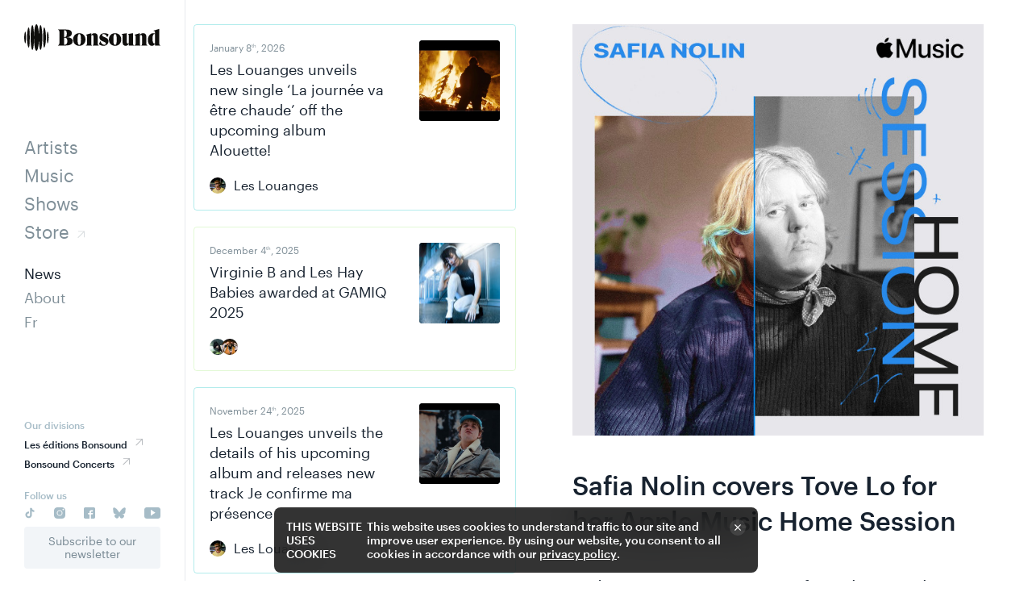

--- FILE ---
content_type: text/html; charset=utf-8
request_url: https://www.bonsound.com/en/news/safia-nolin-covers-tove-lo-for-her-apple-music-home-session/
body_size: 17634
content:
<!doctype html><html data-all-langs="en,fr" lang="en"><head><meta http-equiv="Content-Type" content="text/html; charset=UTF-8"><meta charset="utf-8"><meta name="viewport" content="width=device-width, initial-scale=1"><title>Safia Nolin covers Tove Lo for her Apple Music Home Session | Bonsound</title><meta name="title" content="Safia Nolin covers Tove Lo for her Apple Music Home Session | Bonsound"><meta name="description" content="Today, singer-songwriter Safia Nolin unveils three songs available exclusively on Apple Music."><meta name="twitter:card" content="summary_large_image"><meta name="twitter:title" content="Safia Nolin covers Tove Lo for her Apple Music Home Session"><meta name="twitter:image" content="https://bonsound-cdn.com/workspace/uploads/news/sq-ms-ww-apple_music_home_session-safia_nolin-1682021504.jpg"><meta name="twitter:description" content="Today, singer-songwriter Safia Nolin unveils three songs available exclusively on Apple Music."><meta property="og:title" content="Safia Nolin covers Tove Lo for her Apple Music Home Session"><meta property="og:url" content="https://www.bonsound.com/en/news/safia-nolin-covers-tove-lo-for-her-apple-music-home-session/"><meta property="og:type" content="website"><meta property="og:description" content="Today, singer-songwriter Safia Nolin unveils three songs available exclusively on Apple Music."><meta property="og:image" content="https://bonsound-cdn.com/workspace/uploads/news/sq-ms-ww-apple_music_home_session-safia_nolin-1682021504.jpg"><meta property="og:image:url" content="https://bonsound-cdn.com/workspace/uploads/news/sq-ms-ww-apple_music_home_session-safia_nolin-1682021504.jpg"><meta property="og:image:width" content="1920"><meta property="og:image:height" content="1920"><link rel="alternate" hreflang="fr" href="/fr/nouvelles/safia-nolin-reprend-une-chanson-de-tove-lo-dans-le-cadre-des-apple-music-home-sessions/"><link rel="canonical" href="https://www.bonsound.com/en/news/safia-nolin-covers-tove-lo-for-her-apple-music-home-session/"><link rel="shortcut icon" href="https://www.bonsound.com/favicon.ico" type="image/vnd.microsoft.icon"><link rel="icon" href="https://www.bonsound.com/favicon.ico" type="image/x-icon"><link rel="apple-touch-icon" href="https://www.bonsound.com/favicon.png" type="image/png"><link rel="pavatar" href="https://www.bonsound.com/favicon.png" type="image/png"><meta name="msapplication-TileImage" content="https://www.bonsound.com/favicon.png"><link rel="author" href="https://www.bonsound.com/humans.txt"><link rel="stylesheet" type="text/css" href="/workspace/assets/css/bon.min.2.15.0.172.css" integrity="sha384-cvm/vV5yMht1CVFyiPf7rMEW4xhBG1W0vGqE+WWiAyt4q9WBIn20zZTjavej59t0"><script>
var dataLayer = dataLayer || [];
dataLayer.push({'page':{'language':'en'}});
</script><script>(function(w,d,s,l,i){w[l]=w[l]||[];w[l].push({'gtm.start':new Date().getTime(),event:'gtm.js'});
var f=d.getElementsByTagName(s)[0],
j=d.createElement(s),dl=l!='dataLayer'?'&l='+l:'';j.async=true;
j.src='https://www.googletagmanager.com/gtm.js?id='+i+dl;
f.parentNode.insertBefore(j,f);
})(window,document,'script','dataLayer','GTM-NHG7Z6N');</script><script type="application/ld+json">
		{
			"@context": "http://schema.org",
			"@type": "Organization",
			"url": "https://www.bonsound.com",
			"logo": "https://bonsound-cdn.com/workspace/uploads/site/bonsoundimgpartage-1567535117.png",
			"name": "Bonsound"
		}
		</script></head><body data-version="2.15.0.172" class="en page-nouvelles site-base-color min-width-screen-min"><noscript><iframe src="https://www.googletagmanager.com/ns.html?id=GTM-NHG7Z6N" height="0" width="0" style="display:none;visibility:hidden"></iframe></noscript><a href="#site-pages" class="visually-hidden js-tab-reset">Skip to content</a><a href="#site-nav" class="visually-hidden">Skip to navigation</a><div data-close-state-follower=".js-site-loader-string" data-close-state-add-class="transparent pointer-events-none" class="overflow-hidden fixed fill z-index-max bg-color-white transition-opacity transition-duration-slow transition-delay-slow transition-ease-out-expo js-site-loader js-site-loader-close-ended-anim-ref site-loader"><div class="absolute left right bottom color-black bg-color-white height-full-viewport"><div class="translate-y-minus-1_2 flexbox flex-row align-items-center absolute left right top-1_2 font-base text-taller text-tallest-from-xs text-huge-from-lg line-height-tighter padding-horizontal-thin transition-transform-opacity transition-duration-slow transition-ease-out-expo js-site-loader-string site-loader-string">Bonsound<div class="flex-shrink-0 margin-left-auto js-site-loader-anim site-loader-anim is-active"></div></div></div></div><div class="flexbox-from-xs flex-column padding-left-tera-from-xs padding-bottom-broader-to-xs min-height-full-viewport-from-xs" id="site"><header role="menubar" data-mobile-opened-state-follower=".js-site-header-panel, .js-site-header-mobile-mask" class="js-site-header site-header"><div data-mobile-opened-state-rem-class="transparent pointer-events-none" data-change-state-click-target-common-ancestor=".js-site-header" data-change-state-click-target=".js-site-header-mobile-toggler" data-change-state-action="off" data-change-state-click="mobile-opened" class="display-none-from-xs fixed fill z-index-80 bg-color-black-80 transparent pointer-events-none cursor-pointer transition-opacity transition-duration-faster js-change-state-click js-site-header-mobile-mask site-header-mobile-mask"></div><div class="flexbox flex-row align-items-center display-none-from-xs fixed left bottom right z-index-90 padding-horizontal-thinnest padding-horizontal-broad-from-ph padding-horizontal-broader-from-md border-top-slimmest border-top-solid border-color-black-12 bg-color-white height-broader border-box"><div class="flexbox flex-row"><a data-name="Artists" class="btn-page-artistes js-site-nav-link font-base text-shorter line-height-tighter margin-right-thin" target="_self" role="menuitem" data-ga-label="en/Artists" data-ga-cat="menu-nav" href="/en/artists/">Artists</a><a data-name="Music" class="btn-page-albums js-site-nav-link font-base text-shorter line-height-tighter margin-right-thin btn-page-album" target="_self" role="menuitem" data-ga-label="en/Music" data-ga-cat="menu-nav" href="/en/music/">Music</a><a data-name="Shows" class="btn-page-spectacles js-site-nav-link font-base text-shorter line-height-tighter margin-right-thin" target="_self" role="menuitem" data-ga-label="en/Shows" data-ga-cat="menu-nav" href="/en/shows/">Shows</a></div><button class="block square-thinner cursor-pointer js-change-state-click js-site-header-mobile-toggler flex-shrink-0 margin-left-auto js-fix-scroll-margin" data-mobile-opened-state-notify-off="site.addScroll" data-mobile-opened-state-notify-on="site.removeScroll" data-mobile-opened-state-follower-common-ancestor="#site" data-mobile-opened-state-follower=".js-site-header" data-change-state-action="toggle" data-change-state-click="mobile-opened"><span class="flexbox flex-row align-items-center"><span class="block relative square-thinner"><span data-mobile-opened-state-add-class="transparent" class="block absolute left bg-color-current-color width-full transition-transform-opacity transition-duration-faster js-site-header-mobile-toggler-icon-part top" style="height: 2px;"></span><span data-mobile-opened-state-add-class="rotate-45deg" class="block absolute left bg-color-current-color width-full transition-transform-opacity transition-duration-faster js-site-header-mobile-toggler-icon-part top-1_2 margin-top-minus-1px" style="height: 2px;"></span><span data-mobile-opened-state-add-class="rotate-minus-45deg" class="block absolute left bg-color-current-color width-full transition-transform-opacity transition-duration-faster js-site-header-mobile-toggler-icon-part top-1_2 margin-top-minus-1px" style="height: 2px;"></span><span data-mobile-opened-state-add-class="transparent" class="block absolute left bg-color-current-color width-full transition-transform-opacity transition-duration-faster js-site-header-mobile-toggler-icon-part bottom" style="height: 2px;"></span></span></span></button></div><div data-mobile-opened-state-rem-class="translate-y-full-to-xs pointer-events-none-to-xs" class="translate-y-full-to-xs flexbox flex-column fixed left top-from-xs bottom z-index-100 border-radius-top-dull bg-color-white width-full width-tera-from-xs max-height-9_10-viewport-to-xs border-box pointer-events-none-to-xs transition-transform-opacity transition-duration-faster js-site-header-panel site-header-panel"><div data-change-state-click-target-common-ancestor=".js-site-header" data-change-state-click-target=".js-site-header-mobile-toggler" data-change-state-action="off" data-change-state-click="mobile-opened" class="flexbox flex-row align-items-center justify-content-space-between display-none-from-xs justify-content-end-to-xs font-base text-short line-height-tighter padding-thinner padding-horizontal-broad-from-ph padding-horizontal-thin-from-xs cursor-pointer js-change-state-click"><i class="flex-shrink-0 margin-left-thinner"><svg xmlns="http://www.w3.org/2000/svg" width="16" height="16" viewBox="0 0 16 16" fill="none" class="display-block valign-top "><path fill-rule="evenodd" clip-rule="evenodd" d="M6.58594 7.99988L0.292969 14.2928L1.70718 15.7071L8.00015 9.41409L14.2931 15.7071L15.7073 14.2928L9.41436 7.99988L15.7072 1.70706L14.293 0.292847L8.00015 6.58566L1.70733 0.292847L0.293119 1.70706L6.58594 7.99988Z" fill="currentColor"></path></svg></i></div><div class="flexbox-from-xs flex-grow-1 overflow-y-auto-to-xs overflow-scrolling-touch padding-top-thin-from-xs padding-bottom-thinnest padding-horizontal-thinner padding-horizontal-broad-from-ph padding-horizontal-thin-from-xs border-right-solid border-right-slimmest border-color-black-12"><div class="flexbox-from-xs flex-column flex-grow-1"><a role="menuitem" data-ga-cat="menu-nav" data-ga-label="logo" data-loaded-state-rem-class="translate-x-minus-mega-from-xs transparent-from-xs" class="relative translate-x-minus-mega-from-xs display-block flex-shrink-0 margin-bottom-auto width-logo transition-transform-opacity transition-duration-slow transition-ease-out-expo js-site-header-logo" href="/en/"><svg xmlns="http://www.w3.org/2000/svg" viewBox="0 0 358.507 69.507"><path d="M88.906 456.945c-14.765 0-34.758-87.89-34.758-196.308 0-108.418 19.993-196.309 34.758-196.309 14.774 0 20.203 87.891 20.203 196.309 0 108.418-5.429 196.308-20.203 196.308M21.691 376.484C14.59 376.484 0 324.621 0 260.637c0-63.985 14.59-115.852 21.691-115.852 7.098 0 12.856 51.867 12.856 115.852 0 63.984-5.758 115.847-12.856 115.847M321.848 503.852c-17.68 0-29.739-95.34-31.211-217.622-2.434 131.93-23.461 235.043-49.059 235.043-25.594 0-46.625-103.132-49.058-235.066-1.469 122.289-13.524 217.645-31.204 217.645-18.898 0-35.39-108.856-35.39-243.125 0-134.282 16.492-243.125 35.39-243.125 17.68 0 29.731 95.308 31.204 217.578C194.941 103.188 215.977.004 241.578.004c25.602 0 46.637 103.172 49.059 235.144 1.48-122.246 13.531-217.546 31.211-217.546 18.89 0 35.386 108.843 35.386 243.125 0 134.269-16.496 243.125-35.386 243.125M394.25 456.945c-14.766 0-20.199-87.89-20.199-196.308 0-108.418 5.433-196.309 20.199-196.309 14.766 0 34.766 87.891 34.766 196.309 0 108.418-20 196.308-34.766 196.308M461.465 376.484c-7.098 0-12.856-51.863-12.856-115.847 0-63.985 5.758-115.852 12.856-115.852 7.105 0 21.695 51.867 21.695 115.852 0 63.984-14.59 115.847-21.695 115.847M851.422 187.52c0 48.605-15.59 70.906-53.883 70.906h-9.355V117.961h14.699c29.39 0 48.539 27.195 48.539 69.559zm-63.238 215.828V269.566h9.355c32.508 0 44.082 28.536 44.082 68.231 0 42.805-14.695 65.551-44.969 65.551zm167.879-215.387c0-55.293-44.532-83.379-131.809-83.379h-158.07v2.227c17.363 7.136 28.5 16.945 28.5 48.156v213.152c0 30.774-10.25 38.793-28.5 46.371v2.235H827.82c73.914 0 111.766-24.524 111.766-72.684 0-46.383-33.852-73.133-93.516-76.703v-2.676c65.903 1.344 109.993-26.758 109.993-76.699M1119.87 221.848c0 78.043-10.24 106.136-32.95 106.136s-32.95-28.093-32.95-106.136c0-78.035 10.24-106.121 32.95-106.121s32.95 28.086 32.95 106.121zm-154.956 0c0 73.578 51.196 123.523 122.006 123.523 70.8 0 122-49.945 122-123.523 0-73.575-51.2-123.965-122-123.965-70.81 0-122.006 50.39-122.006 123.965M1472.93 106.809v-2.227H1353.6v2.227c9.35 4.461 12.91 12.929 12.91 28.984v144.922c0 18.285-7.57 27.207-20.48 27.207-10.25 0-16.92-4.461-21.82-11.152V135.793c0-16.055 3.56-24.523 12.91-28.984v-2.227h-119.33v2.227c12.47 5.351 21.82 15.156 21.82 33.449v136.898c0 21.403-5.8 30.766-21.82 35.668v2.223l106.42 30.324v-40.578c9.8 26.309 32.5 40.578 62.34 40.578 40.52 0 64.56-23.183 64.56-64.656V140.258c0-18.293 9.36-28.098 21.82-33.449M1475.12 129.543l26.72 60.203 2.66-.437c11.15-39.246 42.31-71.805 76.6-71.805 24.94 0 32.06 13.824 32.06 24.976 0 9.805-4.9 17.833-15.59 22.297l-69.02 32.11c-32.05 15.156-43.64 39.238-43.64 65.996 0 36.562 28.95 82.488 99.75 82.488 28.5 0 58.33-8.019 82.38-25.863l-27.61-51.719-2.67.445c-17.81 48.598-48.55 59.309-69.91 59.309-21.38 0-29.39-9.367-29.39-20.52 0-9.367 5.78-18.73 18.7-24.964l65.46-30.329c29.39-13.828 41.41-36.113 41.41-62.878 0-45.039-31.61-90.97-98.4-90.97-34.3 0-66.35 12.938-89.51 31.661M1826.42 221.848c0 78.043-10.24 106.136-32.95 106.136s-32.95-28.093-32.95-106.136c0-78.035 10.24-106.121 32.95-106.121s32.95 28.086 32.95 106.121zm-154.95 0c0 73.578 51.2 123.523 122 123.523s122-49.945 122-123.523c0-73.575-51.2-123.965-122-123.965s-122 50.39-122 123.965M2170.57 106.809v-2.227h-106.42v40.129c-8.02-25.422-28.94-46.828-60.56-46.828-36.07 0-61.89 19.18-61.89 70.91v120.398c0 22.293-5.79 31.657-21.82 36.563v2.23l106.42 17.387V167.902c0-16.941 7.57-25.422 20.93-25.422 8.46 0 13.8 4.016 16.92 9.368v137.789c0 22.293-4.01 32.551-15.14 37.461v2.218l99.74 16.055V140.258c0-22.754 9.35-28.098 21.82-33.449M2432.36 106.809v-2.227h-119.34v2.227c9.35 4.461 12.91 12.929 12.91 28.984v144.922c0 18.285-7.57 27.207-20.48 27.207-10.24 0-16.91-4.461-21.82-11.152V135.793c0-16.055 3.56-24.523 12.91-28.984v-2.227h-119.33v2.227c12.47 5.351 21.81 15.156 21.81 33.449v136.898c0 21.403-5.79 30.766-21.81 35.668v2.223l106.42 30.324v-40.578c9.8 26.309 32.5 40.578 62.34 40.578 40.53 0 64.57-23.183 64.57-64.656V140.258c0-18.293 9.34-28.098 21.82-33.449M2582.37 151.848v173.906c-3.55 3.562-7.56 4.457-12.91 4.457-23.6 0-36.96-41.02-36.96-94.535 0-60.196 16.04-93.196 33.84-93.196 8.91 0 13.36 4.016 16.03 9.368zm106.43-45.039v-2.227h-106.43v39.688c-8.45-25.418-28.49-46.387-61.89-46.387-49.42 0-79.26 47.715-79.26 115.058 0 77.582 46.31 132.43 108.64 132.43 15.59 0 25.39-3.562 32.51-8.91v25.855c0 16.5-9.79 29.434-32.94 29.434v2.23l117.55 36.122V140.258c0-22.754 9.35-28.098 21.82-33.449" style="fill:#100f0d;fill-opacity:1;fill-rule:nonzero;stroke:none" transform="matrix(.13333 0 0 -.13333 0 69.507)"></path></svg><span class="display-none"></span></a><nav data-greyed-state-add-class="color-black-50-from-xs" class="flexbox flex-column flex-shrink-0 margin-vertical-broad translate-x-minus-large-when-body-not-ready-from-xs transparent-when-body-not-ready-from-xs transition-transform-opacity transition-duration-slow transition-ease-out-expo js-site-header-nav site-header-nav"><a data-name="Artists" class="btn-page-artistes js-site-nav-link target flexbox flex-row align-items-center text-align-left margin-bottom-micro-to-xs padding-vertical-micro-to-xs padding-horizontal-thinnest-to-xs border-radius-sharpest bg-color-black-06-to-xs color-white-on-hover-to-xs bg-color-black-on-hover-to-xs color-black-when-selected-from-xs color-black-50-on-site-header-nav-hover-from-xs color-black-important-on-hover-from-xs transition-bg-color-color transition-duration-faster font-base text-tall line-height-tighter font-weight-medium-to-xs margin-bottom-nano-from-xs btn-page-artiste" target="_self" role="menuitem" data-ga-label="en/Artists" data-ga-cat="menu-nav" href="/en/artists/"><div>Artists</div></a><a data-name="Music" class="btn-page-albums js-site-nav-link target flexbox flex-row align-items-center text-align-left margin-bottom-micro-to-xs padding-vertical-micro-to-xs padding-horizontal-thinnest-to-xs border-radius-sharpest bg-color-black-06-to-xs color-white-on-hover-to-xs bg-color-black-on-hover-to-xs color-black-when-selected-from-xs color-black-50-on-site-header-nav-hover-from-xs color-black-important-on-hover-from-xs transition-bg-color-color transition-duration-faster font-base text-tall line-height-tighter font-weight-medium-to-xs margin-bottom-nano-from-xs btn-page-album" target="_self" role="menuitem" data-ga-label="en/Music" data-ga-cat="menu-nav" href="/en/music/"><div>Music</div></a><a data-name="Shows" class="btn-page-spectacles js-site-nav-link target flexbox flex-row align-items-center text-align-left margin-bottom-micro-to-xs padding-vertical-micro-to-xs padding-horizontal-thinnest-to-xs border-radius-sharpest bg-color-black-06-to-xs color-white-on-hover-to-xs bg-color-black-on-hover-to-xs color-black-when-selected-from-xs color-black-50-on-site-header-nav-hover-from-xs color-black-important-on-hover-from-xs transition-bg-color-color transition-duration-faster font-base text-tall line-height-tighter font-weight-medium-to-xs margin-bottom-nano-from-xs btn-page-spectacle" target="_self" role="menuitem" data-ga-label="en/Shows" data-ga-cat="menu-nav" href="/en/shows/"><div>Shows</div></a><a data-name="Store" class="js-site-nav-link target flexbox flex-row align-items-center text-align-left margin-bottom-micro-to-xs padding-vertical-micro-to-xs padding-horizontal-thinnest-to-xs border-radius-sharpest bg-color-black-06-to-xs color-white-on-hover-to-xs bg-color-black-on-hover-to-xs color-black-when-selected-from-xs color-black-50-on-site-header-nav-hover-from-xs color-black-important-on-hover-from-xs transition-bg-color-color transition-duration-faster font-base text-tall line-height-tighter font-weight-medium-to-xs margin-bottom-nano-from-xs" target="_self" role="menuitem" data-ga-label="en/Store" data-ga-cat="menu-nav" href="https://store.bonsound.com"><div>Store</div><i class="translate-y-pico flex-shrink-0 margin-left-micro semi-transparent"><svg xmlns="http://www.w3.org/2000/svg" width="9" height="9" viewBox="0 0 9 9" fill="none" class="display-block valign-top"><path fill-rule="evenodd" clip-rule="evenodd" d="M0.999755 0H8.99976V1V8H7.99976V1.86392L0.994216 8.86946L0.287109 8.16235L7.44946 1H0.999755V0Z" fill="currentColor"></path></svg></i></a><a data-name="News" class="btn-page-nouvelles is-selected js-site-nav-link target flexbox flex-row align-items-center text-align-left margin-bottom-micro-to-xs padding-vertical-micro-to-xs padding-horizontal-thinnest-to-xs border-radius-sharpest bg-color-black-06-to-xs color-white-on-hover-to-xs bg-color-black-on-hover-to-xs color-black-when-selected-from-xs color-black-50-on-site-header-nav-hover-from-xs color-black-important-on-hover-from-xs transition-bg-color-color transition-duration-faster font-base text-short line-height-tighter text-shorter-to-xs font-weight-medium-to-xs margin-bottom-nano-from-xs margin-top-thinner" target="_self" role="menuitem" data-ga-label="en/News" data-ga-cat="menu-nav" href="/en/news/"><div>News</div></a><a data-name="About" class="btn-page-about js-site-nav-link target flexbox flex-row align-items-center text-align-left margin-bottom-micro-to-xs padding-vertical-micro-to-xs padding-horizontal-thinnest-to-xs border-radius-sharpest bg-color-black-06-to-xs color-white-on-hover-to-xs bg-color-black-on-hover-to-xs color-black-when-selected-from-xs color-black-50-on-site-header-nav-hover-from-xs color-black-important-on-hover-from-xs transition-bg-color-color transition-duration-faster font-base text-short line-height-tighter text-shorter-to-xs font-weight-medium-to-xs margin-bottom-nano-from-xs" target="_self" role="menuitem" data-ga-label="en/About" data-ga-cat="menu-nav" href="/en/about/"><div>About</div></a><div class="target flexbox flex-row align-items-center text-align-left margin-bottom-micro-to-xs padding-vertical-micro-to-xs padding-horizontal-thinnest-to-xs border-radius-sharpest bg-color-black-06-to-xs color-white-on-hover-to-xs bg-color-black-on-hover-to-xs color-black-when-selected-from-xs color-black-50-on-site-header-nav-hover-from-xs color-black-important-on-hover-from-xs transition-bg-color-color transition-duration-faster font-base text-short line-height-tighter text-shorter-to-xs font-weight-medium-to-xs margin-bottom-nano-from-xs"><a data-ga-cat="menu-nav" data-ga-label="fr Français" data-ga-action="langue" class="js-alt-lg-link" data-action="full" data-lg="fr" href="/fr/nouvelles/safia-nolin-reprend-une-chanson-de-tove-lo-dans-le-cadre-des-apple-music-home-sessions/">Fr</a></div></nav><div class="flex-shrink-0 margin-top-auto"><div><div class="font-base text-miniature line-height-tight text-shorter-to-xs color-black-35 font-weight-medium margin-bottom-nano">Our divisions</div><a class="flexbox font-base text-miniature line-height-tight text-shorter-to-xs font-weight-medium margin-bottom-nano color-black-35-on-hover transition-color transition-duration-faster" href="https://leseditionsbonsound.com/en"><span>Les éditions Bonsound</span><i class="translate-y-pico flex-shrink-0 margin-left-micro semi-transparent"><svg xmlns="http://www.w3.org/2000/svg" width="9" height="9" viewBox="0 0 9 9" fill="none" class="display-block valign-top"><path fill-rule="evenodd" clip-rule="evenodd" d="M0.999755 0H8.99976V1V8H7.99976V1.86392L0.994216 8.86946L0.287109 8.16235L7.44946 1H0.999755V0Z" fill="currentColor"></path></svg></i></a><a class="flexbox font-base text-miniature line-height-tight text-shorter-to-xs font-weight-medium margin-bottom-nano color-black-35-on-hover transition-color transition-duration-faster" href="https://www.bonsoundconcerts.com/en/"><span>Bonsound Concerts</span><i class="translate-y-pico flex-shrink-0 margin-left-micro semi-transparent"><svg xmlns="http://www.w3.org/2000/svg" width="9" height="9" viewBox="0 0 9 9" fill="none" class="display-block valign-top"><path fill-rule="evenodd" clip-rule="evenodd" d="M0.999755 0H8.99976V1V8H7.99976V1.86392L0.994216 8.86946L0.287109 8.16235L7.44946 1H0.999755V0Z" fill="currentColor"></path></svg></i></a></div><div class="margin-top-thinner"><div class="font-base text-miniature line-height-tight text-shorter-to-xs color-black-35 font-weight-medium margin-bottom-nano">Follow us</div><div class="flexbox flex-row justify-content-space-between margin-left-minus-nano-to-sm margin-right-minus-nano-to-xs"><a class="flexbox flex-center flex-grow-1-to-xs color-black-35-from-xs margin-horizontal-nano-to-sm border-radius-sharpest bg-color-black-06-to-xs max-width-broader-to-xs share-link color-white-on-hover-to-sm bg-color-black-on-hover-to-sm color-black-on-hover-from-xs transition-bg-color-color transition-duration-faster" href="https://www.tiktok.com/@bonsound"><div class="relative padding-bottom-full-to-xs width-full-to-xs"><div class="flexbox flex-center absolute-to-xs fill-to-xs custom-svg-icon-big-to-xs"><svg xmlns="http://www.w3.org/2000/svg" xmlns:xlink="http://www.w3.org/1999/xlink" version="1.1" x="0px" y="0px" width="14px" height="14px" viewBox="0 0 25 26"><path fill="currentColor" d="M10.7693 9.98083V14.0429C10.2575 13.9075 9.7219 13.8888 9.20195 13.988C8.68199 14.0873 8.19095 14.302 7.76506 14.6164C7.33916 14.9307 6.98928 15.3367 6.74123 15.8043C6.49317 16.272 6.35327 16.7893 6.33185 17.3182C6.33185 19.1354 7.44866 20.7119 9.7486 20.7119C12.2732 20.7119 13.1659 18.9343 13.1659 17.2735V1.17285H17.1853C17.8686 5.42516 19.9948 6.41188 22.8413 6.86744V10.9424C22.8413 10.9424 19.4621 10.7027 17.2984 9.07021V17.1182C17.2994 20.7602 15.1403 24.8253 9.78202 24.8253C4.80832 24.8253 2.26465 20.609 2.26465 17.0802C2.29606 16.0337 2.54904 15.0059 3.00687 14.0644C3.4647 13.1229 4.11699 12.2892 4.92068 11.6183C5.72438 10.9474 6.66121 10.4545 7.66935 10.1723C8.6775 9.89003 9.73404 9.82478 10.7693 9.98083Z"></path></svg></div></div></a><a class="flexbox flex-center flex-grow-1-to-xs color-black-35-from-xs margin-horizontal-nano-to-sm border-radius-sharpest bg-color-black-06-to-xs max-width-broader-to-xs share-link color-white-on-hover-to-sm bg-color-black-on-hover-to-sm color-black-on-hover-from-xs transition-bg-color-color transition-duration-faster" href="https://instagram.com/bonsound"><div class="relative padding-bottom-full-to-xs width-full-to-xs"><div class="flexbox flex-center absolute-to-xs fill-to-xs custom-svg-icon-big-to-xs"><svg xmlns="http://www.w3.org/2000/svg" xmlns:xlink="http://www.w3.org/1999/xlink" version="1.1" class="svg-icon svg-icon-fb" x="0px" y="0px" width="14px" height="14px" viewBox="0 0 16 16"><path fill-rule="evenodd" clip-rule="evenodd" d="M14.6516 1.34866C15.5904 2.28406 15.8831 3.41939 15.9438 4.70111C16.0187 6.02209 16.0187 9.97791 15.9438 11.2989C15.8795 12.5806 15.5868 13.7159 14.6516 14.6513C13.7165 15.5903 12.5814 15.8831 11.2999 15.9438C9.97925 16.0187 6.02075 16.0187 4.70006 15.9438C3.41863 15.8795 2.28712 15.5867 1.34835 14.6513C0.409593 13.7159 0.116899 12.5806 0.0562186 11.2989C-0.0187395 9.97791 -0.0187395 6.01852 0.0562186 4.69753C0.120468 3.41582 0.409593 2.28049 1.34835 1.34509C2.28712 0.409684 3.4222 0.116925 4.70006 0.0562312C6.02075 -0.0187437 9.97925 -0.0187437 11.2999 0.0562312C12.5814 0.120495 13.7165 0.413254 14.6516 1.34866ZM12 8C12 10.2091 10.2091 12 8 12C5.79086 12 4 10.2091 4 8C4 5.79086 5.79086 4 8 4C10.2091 4 12 5.79086 12 8ZM13.0667 4.13333C13.6558 4.13333 14.1333 3.65577 14.1333 3.06667C14.1333 2.47756 13.6558 2 13.0667 2C12.4776 2 12 2.47756 12 3.06667C12 3.65577 12.4776 4.13333 13.0667 4.13333Z" fill="currentColor"></path><circle cx="8" cy="8" r="3" fill="currentColor"></circle></svg></div></div></a><a class="flexbox flex-center flex-grow-1-to-xs color-black-35-from-xs margin-horizontal-nano-to-sm border-radius-sharpest bg-color-black-06-to-xs max-width-broader-to-xs share-link color-white-on-hover-to-sm bg-color-black-on-hover-to-sm color-black-on-hover-from-xs transition-bg-color-color transition-duration-faster" href="https://www.facebook.com/bonsound"><div class="relative padding-bottom-full-to-xs width-full-to-xs"><div class="flexbox flex-center absolute-to-xs fill-to-xs custom-svg-icon-big-to-xs"><svg xmlns="http://www.w3.org/2000/svg" xmlns:xlink="http://www.w3.org/1999/xlink" version="1.1" class="svg-icon svg-icon-fb" x="0px" y="0px" width="14px" height="14px" viewBox="0 0 16 16"><path fill-rule="evenodd" clip-rule="evenodd" d="M2 0C0.895431 0 0 0.895431 0 2V14C0 15.1046 0.895431 16 2 16H8V10L6 9.9993V8H8V6.5C8 5 9 4 10.5 4H13L12.5 6H11C10.3083 6 10 6.46067 10 7V8H13L12.5 9.99953H10V16H14C15.1046 16 16 15.1046 16 14V2C16 0.895431 15.1046 0 14 0H2Z" fill="currentColor"></path></svg></div></div></a><a class="flexbox flex-center flex-grow-1-to-xs color-black-35-from-xs margin-horizontal-nano-to-sm border-radius-sharpest bg-color-black-06-to-xs max-width-broader-to-xs share-link color-white-on-hover-to-sm bg-color-black-on-hover-to-sm color-black-on-hover-from-xs transition-bg-color-color transition-duration-faster" href="https://bsky.app/profile/bonsound.bsky.social"><div class="relative padding-bottom-full-to-xs width-full-to-xs"><div class="flexbox flex-center absolute-to-xs fill-to-xs custom-svg-icon-big-to-xs"><svg xmlns="http://www.w3.org/2000/svg" width="15.8666666666667px" height="14px" viewBox="0 0 600 530" version="1.1"><path d="m135.72 44.03c66.496 49.921 138.02 151.14 164.28 205.46 26.262-54.316 97.782-155.54 164.28-205.46 47.98-36.021 125.72-63.892 125.72 24.795 0 17.712-10.155 148.79-16.111 170.07-20.703 73.984-96.144 92.854-163.25 81.433 117.3 19.964 147.14 86.092 82.697 152.22-122.39 125.59-175.91-31.511-189.63-71.766-2.514-7.3797-3.6904-10.832-3.7077-7.8964-0.0174-2.9357-1.1937 0.51669-3.7077 7.8964-13.714 40.255-67.233 197.36-189.63 71.766-64.444-66.128-34.605-132.26 82.697-152.22-67.108 11.421-142.55-7.4491-163.25-81.433-5.9562-21.282-16.111-152.36-16.111-170.07 0-88.687 77.742-60.816 125.72-24.795z" fill="currentColor"></path></svg></div></div></a><a class="flexbox flex-center flex-grow-1-to-xs color-black-35-from-xs margin-horizontal-nano-to-sm border-radius-sharpest bg-color-black-06-to-xs max-width-broader-to-xs share-link color-white-on-hover-to-sm bg-color-black-on-hover-to-sm color-black-on-hover-from-xs transition-bg-color-color transition-duration-faster" href="https://www.youtube.com/bonsound"><div class="relative padding-bottom-full-to-xs width-full-to-xs"><div class="flexbox flex-center absolute-to-xs fill-to-xs custom-svg-icon-big-to-xs"><svg xmlns="http://www.w3.org/2000/svg" xmlns:xlink="http://www.w3.org/1999/xlink" version="1.1" x="0px" y="0px" width="20.0666666666667px" height="14px" viewBox="0 0 86 60"><path fill="currentColor" d="M86,12.8C86,5.7,80.2,0,73.1,0H12.9     C5.8,0,0,5.7,0,12.8v34.4C0,54.3,5.8,60,12.9,60h60.3C80.2,60,86,54.3,86,47.2V12.8z M34.4,44.5V12.2L59,28.4L34.4,44.5z"></path></svg></div></div></a></div></div><div class="relative display-none-to-xs margin-top-micro"><button onclick="ml('show', 'w76Zro', true)" class="display-block relative font-base text-shortest line-height-tightest padding-thinner padding-micro-from-xs font-weight-medium-to-xs border-radius-sharpest bg-color-black-06 width-full border-box color-white-on-hover bg-color-black-on-hover transition-bg-color-color transition-duration-faster cursor-pointer color-black-50 ml-onclick-form"><div class="flexbox flex-row flex-center">Subscribe to our newsletter</div></button></div></div></div></div></div></header><div class="flex-grow-1 width-full js-fix-scroll-pad border-box" id="site-pages"><div data-response-url="/en/news/safia-nolin-covers-tove-lo-for-her-apple-music-home-session/" class="page" id="page-nouvelles"><div class="js-article-ctn-master"><div class="flexbox-from-sm flex-row js-article-master relative" data-handle="safia-nolin-covers-tove-lo-for-her-apple-music-home-session"><div class="margin-top-thin flexbox flex-column flex-shrink-0 overflow-y-scroll-from-sm sticky-from-sm top padding-horizontal-thinnest-to-sm padding-horizontal-micro-from-sm width-full width-tiniest-from-sm height-full-viewport-from-sm border-box js-news-left-col news-left-col"><div class="js-article-news-list-ctn"><div data-transition-inactive-state-rem-class="transparent" data-transition-active-state-add-class="transparent" class="transition-opacity transition-duration-slow transition-ease-out-expo article-list-ctn js-article-list js-auto-load-more-ctn"><div class="js-auto-load-more-content"><a class="target flexbox flex-grow-1 relative padding-thinner border-radius-sharpest margin-bottom-thinner translate-y-large-when-body-not-ready transparent-when-body-not-ready transition-transform-opacity transition-duration-slow transition-ease-out-expo transition-delay-fastest" href="/en/news/les-louanges-unveils-new-single-la-journee-va-etre-chaude-off-the-upcoming-album-alouette/"><div class="absolute fill border-radius-sharpest bg-color-accent transparent semi-transparent-on-target-hover transition-opacity transition-duration-faster" style="background-color: #02BFBF;"></div><div class="absolute fill border-slimmest border-solid border-color-accent border-radius-sharpest semi-transparent border-color-black-on-target-hover transition-border-color transition-duration-faster" style="border-color: #02BFBF;"></div><div class="flexbox flex-row flex-grow-1 relative"><div class="flexbox flex-column flex-grow-1"><div class="font-base text-miniature line-height-tight color-black-50">January 8<sup>th</sup>, 2026</div><h3 class="font-base text-short line-height-tighter text-short-to-mobile-break margin-top-nano margin-bottom-thinner">Les Louanges unveils new single ‘La journée va être chaude’ off the upcoming album Alouette!</h3><div class="subsubtarget flexbox align-items-center relative margin-top-auto" data-name="Les Louanges" data-color="#02BFBF"><div class="flexbox flex-row align-items-center relative font-base text-shorter line-height-tighter"><div class="display-block flex-shrink-0 relative border-radius-full margin-right-micro square-thinner"><figure class="bg-no-repeat jit-image-bg absolute fill border-radius-full" style="background-image:url('https://bonsound-cdn.com/image/1/577/577/uploads/artists/leslouanges_credit_jean-francoissauve-_9341155_square-1763950915.jpg'); background-position:50% 50%; background-size:cover;"><img class="jit-image-bg-src display-none" data-jit-image-ratio="1" data-height="1732" data-width="1732" alt="Les Louanges" data-src-original="https://bonsound-cdn.com/workspace/uploads/artists/leslouanges_credit_jean-francoissauve-_9341155_square-1763950915.jpg" data-src-format="https://bonsound-cdn.com/image/1/$w/$h/uploads/artists/leslouanges_credit_jean-francoissauve-_9341155_square-1763950915.jpg"></figure></div><span class="display-none">les louanges</span><span class="white-space-normal">Les Louanges</span></div></div></div><div class="radius-sharpest flex-shrink-0 margin-left-broad width-large"><div class="radius-sharpest relative padding-bottom-full bg-color-black width-full"><figure class="bg-no-repeat jit-image-bg radius-sharpest absolute fill" style="background-image:url('https://i.ytimg.com/vi/M_WdsLdqbx0/hqdefault.jpg'); background-position:50% 50%; background-size:cover;"><img class="jit-image-bg-src display-none" alt="Les Louanges unveils new single ‘La journée va être chaude’ off the upcoming album Alouette!"></figure></div></div></div></a><a class="target flexbox flex-grow-1 relative padding-thinner border-radius-sharpest margin-bottom-thinner translate-y-large-when-body-not-ready transparent-when-body-not-ready transition-transform-opacity transition-duration-slow transition-ease-out-expo transition-delay-fastest" href="/en/news/virginie-b-and-les-hay-babies-awarded-at-gamiq-2025/"><div class="absolute fill border-radius-sharpest bg-color-accent transparent semi-transparent-on-target-hover transition-opacity transition-duration-faster" style="background-color: #a2e977;"></div><div class="absolute fill border-slimmest border-solid border-color-accent border-radius-sharpest semi-transparent border-color-black-on-target-hover transition-border-color transition-duration-faster" style="border-color: #a2e977;"></div><div class="flexbox flex-row flex-grow-1 relative"><div class="flexbox flex-column flex-grow-1"><div class="font-base text-miniature line-height-tight color-black-50">December 4<sup>th</sup>, 2025</div><h3 class="font-base text-short line-height-tighter text-short-to-mobile-break margin-top-nano margin-bottom-thinner">Virginie B and Les Hay Babies awarded at GAMIQ 2025</h3><div class="flexbox flex-row margin-top-auto"><div class="display-block flex-shrink-0 relative border-radius-full square-thinner"><figure class="bg-no-repeat jit-image-bg absolute fill border-radius-full" style="background-image:url('https://bonsound-cdn.com/image/1/745/745/uploads/artists/virginieb_cinema_credit_andyjon_11_square-1763495550.jpg'); background-position:50% 50%; background-size:cover;"><img class="jit-image-bg-src display-none" data-jit-image-ratio="1" data-height="2236" data-width="2236" alt="Virginie B" data-src-original="https://bonsound-cdn.com/workspace/uploads/artists/virginieb_cinema_credit_andyjon_11_square-1763495550.jpg" data-src-format="https://bonsound-cdn.com/image/1/$w/$h/uploads/artists/virginieb_cinema_credit_andyjon_11_square-1763495550.jpg"></figure></div><div class="display-block flex-shrink-0 relative border-radius-full square-thinner margin-left-minus-nano"><figure class="bg-no-repeat jit-image-bg absolute fill border-radius-full" style="background-image:url('https://bonsound-cdn.com/image/1/800/800/uploads/artists/photo_site_web02-1715203380.jpg'); background-position:50% 50%; background-size:cover;"><img class="jit-image-bg-src display-none" data-jit-image-ratio="1" data-height="2400" data-width="2400" alt="Les Hay Babies" data-src-original="https://bonsound-cdn.com/workspace/uploads/artists/photo_site_web02-1715203380.jpg" data-src-format="https://bonsound-cdn.com/image/1/$w/$h/uploads/artists/photo_site_web02-1715203380.jpg"></figure></div></div></div><div class="radius-sharpest flex-shrink-0 margin-left-broad width-large"><div class="radius-sharpest relative padding-bottom-full bg-color-black width-full"><figure class="bg-no-repeat jit-image-bg radius-sharpest absolute fill" style="background-image:url('https://bonsound-cdn.com/image/1/512/640/uploads/news/virginie_1_4x5-1763479330-1764795233.jpg'); background-position:50% 50%; background-size:cover;"><img class="jit-image-bg-src display-none" data-jit-image-ratio="0.8" data-height="1920" data-width="1536" alt="Virginie B and Les Hay Babies awarded at GAMIQ 2025" data-src-original="https://bonsound-cdn.com/workspace/uploads/news/virginie_1_4x5-1763479330-1764795233.jpg" data-src-format="https://bonsound-cdn.com/image/1/$w/$h/uploads/news/virginie_1_4x5-1763479330-1764795233.jpg"></figure></div></div></div></a><a class="target flexbox flex-grow-1 relative padding-thinner border-radius-sharpest margin-bottom-thinner translate-y-large-when-body-not-ready transparent-when-body-not-ready transition-transform-opacity transition-duration-slow transition-ease-out-expo transition-delay-fastest" href="/en/news/les-louanges-unveils-the-details-of-his-upcoming-album-and-releases-new-track-je-confirme-ma-presence/"><div class="absolute fill border-radius-sharpest bg-color-accent transparent semi-transparent-on-target-hover transition-opacity transition-duration-faster" style="background-color: #02BFBF;"></div><div class="absolute fill border-slimmest border-solid border-color-accent border-radius-sharpest semi-transparent border-color-black-on-target-hover transition-border-color transition-duration-faster" style="border-color: #02BFBF;"></div><div class="flexbox flex-row flex-grow-1 relative"><div class="flexbox flex-column flex-grow-1"><div class="font-base text-miniature line-height-tight color-black-50">November 24<sup>th</sup>, 2025</div><h3 class="font-base text-short line-height-tighter text-short-to-mobile-break margin-top-nano margin-bottom-thinner">Les Louanges unveils the details of his upcoming album and releases new track Je confirme ma présence</h3><div class="subsubtarget flexbox align-items-center relative margin-top-auto" data-name="Les Louanges" data-color="#02BFBF"><div class="flexbox flex-row align-items-center relative font-base text-shorter line-height-tighter"><div class="display-block flex-shrink-0 relative border-radius-full margin-right-micro square-thinner"><figure class="bg-no-repeat jit-image-bg absolute fill border-radius-full" style="background-image:url('https://bonsound-cdn.com/image/1/577/577/uploads/artists/leslouanges_credit_jean-francoissauve-_9341155_square-1763950915.jpg'); background-position:50% 50%; background-size:cover;"><img class="jit-image-bg-src display-none" data-jit-image-ratio="1" data-height="1732" data-width="1732" alt="Les Louanges" data-src-original="https://bonsound-cdn.com/workspace/uploads/artists/leslouanges_credit_jean-francoissauve-_9341155_square-1763950915.jpg" data-src-format="https://bonsound-cdn.com/image/1/$w/$h/uploads/artists/leslouanges_credit_jean-francoissauve-_9341155_square-1763950915.jpg"></figure></div><span class="display-none">les louanges</span><span class="white-space-normal">Les Louanges</span></div></div></div><div class="radius-sharpest flex-shrink-0 margin-left-broad width-large"><div class="radius-sharpest relative padding-bottom-full bg-color-black width-full"><figure class="bg-no-repeat jit-image-bg radius-sharpest absolute fill" style="background-image:url('https://i.ytimg.com/vi/BmKuHta3Goo/hqdefault.jpg'); background-position:50% 50%; background-size:cover;"><img class="jit-image-bg-src display-none" alt="Les Louanges unveils the details of his upcoming album and releases new track Je confirme ma présence"></figure></div></div></div></a><a class="target flexbox flex-grow-1 relative padding-thinner border-radius-sharpest margin-bottom-thinner translate-y-large-when-body-not-ready transparent-when-body-not-ready transition-transform-opacity transition-duration-slow transition-ease-out-expo transition-delay-fastest" href="/en/news/virginie-b-releases-two-remixes-of-cinema-off-her-latest-album-astral-2000/"><div class="absolute fill border-radius-sharpest bg-color-accent transparent semi-transparent-on-target-hover transition-opacity transition-duration-faster" style="background-color: #a2e977;"></div><div class="absolute fill border-slimmest border-solid border-color-accent border-radius-sharpest semi-transparent border-color-black-on-target-hover transition-border-color transition-duration-faster" style="border-color: #a2e977;"></div><div class="flexbox flex-row flex-grow-1 relative"><div class="flexbox flex-column flex-grow-1"><div class="font-base text-miniature line-height-tight color-black-50">November 19<sup>th</sup>, 2025</div><h3 class="font-base text-short line-height-tighter text-short-to-mobile-break margin-top-nano margin-bottom-thinner">Virginie B releases two remixes of Cinéma off her latest album Astral 2000</h3><div class="subsubtarget flexbox align-items-center relative margin-top-auto" data-name="Virginie B" data-color="#a2e977"><div class="flexbox flex-row align-items-center relative font-base text-shorter line-height-tighter"><div class="display-block flex-shrink-0 relative border-radius-full margin-right-micro square-thinner"><figure class="bg-no-repeat jit-image-bg absolute fill border-radius-full" style="background-image:url('https://bonsound-cdn.com/image/1/745/745/uploads/artists/virginieb_cinema_credit_andyjon_11_square-1763495550.jpg'); background-position:50% 50%; background-size:cover;"><img class="jit-image-bg-src display-none" data-jit-image-ratio="1" data-height="2236" data-width="2236" alt="Virginie B" data-src-original="https://bonsound-cdn.com/workspace/uploads/artists/virginieb_cinema_credit_andyjon_11_square-1763495550.jpg" data-src-format="https://bonsound-cdn.com/image/1/$w/$h/uploads/artists/virginieb_cinema_credit_andyjon_11_square-1763495550.jpg"></figure></div><span class="display-none">virginie b</span><span class="white-space-normal">Virginie B</span></div></div></div><div class="radius-sharpest flex-shrink-0 margin-left-broad width-large"><div class="radius-sharpest relative padding-bottom-full bg-color-black width-full"><figure class="bg-no-repeat jit-image-bg radius-sharpest absolute fill" style="background-image:url('https://bonsound-cdn.com/image/1/1333/1333/uploads/news/lowmbjpeg_final_vb_cinema_rmx_digi_r_4_1pfx_r-1760037563-1763480726.jpg'); background-position:50% 50%; background-size:cover;"><img class="jit-image-bg-src display-none" data-jit-image-ratio="1" data-height="4000" data-width="4000" alt="Virginie B releases two remixes of Cinéma off her latest album Astral 2000" data-src-original="https://bonsound-cdn.com/workspace/uploads/news/lowmbjpeg_final_vb_cinema_rmx_digi_r_4_1pfx_r-1760037563-1763480726.jpg" data-src-format="https://bonsound-cdn.com/image/1/$w/$h/uploads/news/lowmbjpeg_final_vb_cinema_rmx_digi_r_4_1pfx_r-1760037563-1763480726.jpg"></figure></div></div></div></a><a class="target flexbox flex-grow-1 relative padding-thinner border-radius-sharpest margin-bottom-thinner translate-y-large-when-body-not-ready transparent-when-body-not-ready transition-transform-opacity transition-duration-slow transition-ease-out-expo transition-delay-fastest" href="/en/news/lumiere-kicks-off-the-holiday-season-with-original-christmas-song-noel-me-prend-par-la-main/"><div class="absolute fill border-radius-sharpest bg-color-accent transparent semi-transparent-on-target-hover transition-opacity transition-duration-faster" style="background-color: #fbff0f;"></div><div class="absolute fill border-slimmest border-solid border-color-accent border-radius-sharpest semi-transparent border-color-black-on-target-hover transition-border-color transition-duration-faster" style="border-color: #fbff0f;"></div><div class="flexbox flex-row flex-grow-1 relative"><div class="flexbox flex-column flex-grow-1"><div class="font-base text-miniature line-height-tight color-black-50">November 13<sup>th</sup>, 2025</div><h3 class="font-base text-short line-height-tighter text-short-to-mobile-break margin-top-nano margin-bottom-thinner">LUMIÈRE kicks off the holiday season with original Christmas song Noël me prend par la main</h3><div class="subsubtarget flexbox align-items-center relative margin-top-auto" data-name="LUMIÈRE" data-color="#fbff0f"><div class="flexbox flex-row align-items-center relative font-base text-shorter line-height-tighter"><div class="display-block flex-shrink-0 relative border-radius-full margin-right-micro square-thinner"><figure class="bg-no-repeat jit-image-bg absolute fill border-radius-full" style="background-image:url('https://bonsound-cdn.com/image/1/800/450/uploads/artists/lumiere_fiou_banniere_2400x1350-1741887910.jpg'); background-position:50% 50%; background-size:cover;"><img class="jit-image-bg-src display-none" data-jit-image-ratio="1.777777777777778" data-height="1350" data-width="2400" alt="LUMIÈRE" data-src-original="https://bonsound-cdn.com/workspace/uploads/artists/lumiere_fiou_banniere_2400x1350-1741887910.jpg" data-src-format="https://bonsound-cdn.com/image/1/$w/$h/uploads/artists/lumiere_fiou_banniere_2400x1350-1741887910.jpg"></figure></div><span class="display-none">lumiere</span><span class="white-space-normal">LUMIÈRE</span></div></div></div><div class="radius-sharpest flex-shrink-0 margin-left-broad width-large"><div class="radius-sharpest relative padding-bottom-full bg-color-black width-full"><figure class="bg-no-repeat jit-image-bg radius-sharpest absolute fill" style="background-image:url('https://bonsound-cdn.com/image/1/1333/1333/uploads/news/lumie-re_noel-me-prend-par-la-main_artwork_4000-1758140010-1763043449.jpg'); background-position:50% 50%; background-size:cover;"><img class="jit-image-bg-src display-none" data-jit-image-ratio="1" data-height="4000" data-width="4000" alt="LUMIÈRE kicks off the holiday season with original Christmas song Noël me prend par la main" data-src-original="https://bonsound-cdn.com/workspace/uploads/news/lumie-re_noel-me-prend-par-la-main_artwork_4000-1758140010-1763043449.jpg" data-src-format="https://bonsound-cdn.com/image/1/$w/$h/uploads/news/lumie-re_noel-me-prend-par-la-main_artwork_4000-1758140010-1763043449.jpg"></figure></div></div></div></a><a class="target flexbox flex-grow-1 relative padding-thinner border-radius-sharpest margin-bottom-thinner translate-y-large-when-body-not-ready transparent-when-body-not-ready transition-transform-opacity transition-duration-slow transition-ease-out-expo transition-delay-fastest" href="/en/news/helene-barbier-unveils-the-song-milquetoast-before-releasing-her-new-album-this-friday/"><div class="absolute fill border-radius-sharpest bg-color-accent transparent semi-transparent-on-target-hover transition-opacity transition-duration-faster" style="background-color: #f36044;"></div><div class="absolute fill border-slimmest border-solid border-color-accent border-radius-sharpest semi-transparent border-color-black-on-target-hover transition-border-color transition-duration-faster" style="border-color: #f36044;"></div><div class="flexbox flex-row flex-grow-1 relative"><div class="flexbox flex-column flex-grow-1"><div class="font-base text-miniature line-height-tight color-black-50">November 12<sup>th</sup>, 2025</div><h3 class="font-base text-short line-height-tighter text-short-to-mobile-break margin-top-nano margin-bottom-thinner">Hélène Barbier unveils the song Milquetoast before releasing her new album this Friday</h3><div class="subsubtarget flexbox align-items-center relative margin-top-auto" data-name="Hélène Barbier" data-color="#f36044"><div class="flexbox flex-row align-items-center relative font-base text-shorter line-height-tighter"><div class="display-block flex-shrink-0 relative border-radius-full margin-right-micro square-thinner"><figure class="bg-no-repeat jit-image-bg absolute fill border-radius-full" style="background-image:url('https://bonsound-cdn.com/image/1/800/800/uploads/artists/he-le-ne-barbier_credit_dominic-berthiaume-and-delphine-snyers_2025_1y6a9906_profilesqr-1757352146.jpg'); background-position:50% 50%; background-size:cover;"><img class="jit-image-bg-src display-none" data-jit-image-ratio="1" data-height="2400" data-width="2400" alt="Hélène Barbier" data-src-original="https://bonsound-cdn.com/workspace/uploads/artists/he-le-ne-barbier_credit_dominic-berthiaume-and-delphine-snyers_2025_1y6a9906_profilesqr-1757352146.jpg" data-src-format="https://bonsound-cdn.com/image/1/$w/$h/uploads/artists/he-le-ne-barbier_credit_dominic-berthiaume-and-delphine-snyers_2025_1y6a9906_profilesqr-1757352146.jpg"></figure></div><span class="display-none">helene barbier</span><span class="white-space-normal">Hélène Barbier</span></div></div></div><div class="radius-sharpest flex-shrink-0 margin-left-broad width-large"><div class="radius-sharpest relative padding-bottom-full bg-color-black width-full"><figure class="bg-no-repeat jit-image-bg radius-sharpest absolute fill" style="background-image:url('https://bonsound-cdn.com/image/1/1333/1333/uploads/news/bonsound-helenebarbier-panorama-digi-4000px-1753799917-1762886096.jpg'); background-position:50% 50%; background-size:cover;"><img class="jit-image-bg-src display-none" data-jit-image-ratio="1" data-height="4000" data-width="4000" alt="Hélène Barbier unveils the song Milquetoast before releasing her new album this Friday" data-src-original="https://bonsound-cdn.com/workspace/uploads/news/bonsound-helenebarbier-panorama-digi-4000px-1753799917-1762886096.jpg" data-src-format="https://bonsound-cdn.com/image/1/$w/$h/uploads/news/bonsound-helenebarbier-panorama-digi-4000px-1753799917-1762886096.jpg"></figure></div></div></div></a><a class="target flexbox flex-grow-1 relative padding-thinner border-radius-sharpest margin-bottom-thinner translate-y-large-when-body-not-ready transparent-when-body-not-ready transition-transform-opacity transition-duration-slow transition-ease-out-expo transition-delay-fastest" href="/en/news/a-look-back-at-the-adisq-galas/"><div class="absolute fill border-radius-sharpest bg-color-accent transparent semi-transparent-on-target-hover transition-opacity transition-duration-faster" style="background-color: #d7b28e;"></div><div class="absolute fill border-slimmest border-solid border-color-accent border-radius-sharpest semi-transparent border-color-black-on-target-hover transition-border-color transition-duration-faster" style="border-color: #d7b28e;"></div><div class="flexbox flex-row flex-grow-1 relative"><div class="flexbox flex-column flex-grow-1"><div class="font-base text-miniature line-height-tight color-black-50">November 7<sup>th</sup>, 2025</div><h3 class="font-base text-short line-height-tighter text-short-to-mobile-break margin-top-nano margin-bottom-thinner">A look back at the ADISQ Galas!</h3><div class="subsubtarget flexbox align-items-center relative margin-top-auto" data-name="Elisapie" data-color="#d7b28e"><div class="flexbox flex-row align-items-center relative font-base text-shorter line-height-tighter"><div class="display-block flex-shrink-0 relative border-radius-full margin-right-micro square-thinner"><figure class="bg-no-repeat jit-image-bg absolute fill border-radius-full" style="background-image:url('https://bonsound-cdn.com/image/1/800/800/uploads/artists/elisapie_credit_leeor-wild_8_sqr-1686931411.jpg'); background-position:50% 50%; background-size:cover;"><img class="jit-image-bg-src display-none" data-jit-image-ratio="1" data-height="2400" data-width="2400" alt="Elisapie" data-src-original="https://bonsound-cdn.com/workspace/uploads/artists/elisapie_credit_leeor-wild_8_sqr-1686931411.jpg" data-src-format="https://bonsound-cdn.com/image/1/$w/$h/uploads/artists/elisapie_credit_leeor-wild_8_sqr-1686931411.jpg"></figure></div><span class="display-none">elisapie</span><span class="white-space-normal">Elisapie</span></div></div></div><div class="radius-sharpest flex-shrink-0 margin-left-broad width-large"><div class="radius-sharpest relative padding-bottom-full bg-color-black width-full"><figure class="bg-no-repeat jit-image-bg radius-sharpest absolute fill" style="background-image:url('https://bonsound-cdn.com/image/1/455/341/uploads/news/580791822_1273629654809392_6129286087089335658_n-2-1762788677.jpg'); background-position:50% 50%; background-size:cover;"><img class="jit-image-bg-src display-none" data-jit-image-ratio="1.3330078125" data-height="1024" data-width="1365" alt="A look back at the ADISQ Galas!" data-src-original="https://bonsound-cdn.com/workspace/uploads/news/580791822_1273629654809392_6129286087089335658_n-2-1762788677.jpg" data-src-format="https://bonsound-cdn.com/image/1/$w/$h/uploads/news/580791822_1273629654809392_6129286087089335658_n-2-1762788677.jpg"></figure></div></div></div></a><a class="target flexbox flex-grow-1 relative padding-thinner border-radius-sharpest margin-bottom-thinner translate-y-large-when-body-not-ready transparent-when-body-not-ready transition-transform-opacity transition-duration-slow transition-ease-out-expo transition-delay-fastest" href="/en/news/claudia-bouvette-releases-the-deluxe-version-of-diary-for-the-lonely-hearts/"><div class="absolute fill border-radius-sharpest bg-color-accent transparent semi-transparent-on-target-hover transition-opacity transition-duration-faster" style="background-color: #c7f8ff;"></div><div class="absolute fill border-slimmest border-solid border-color-accent border-radius-sharpest semi-transparent border-color-black-on-target-hover transition-border-color transition-duration-faster" style="border-color: #c7f8ff;"></div><div class="flexbox flex-row flex-grow-1 relative"><div class="flexbox flex-column flex-grow-1"><div class="font-base text-miniature line-height-tight color-black-50">October 28<sup>th</sup>, 2025</div><h3 class="font-base text-short line-height-tighter text-short-to-mobile-break margin-top-nano margin-bottom-thinner">Claudia Bouvette releases the deluxe version of DIARY FOR THE LONELY HEARTS</h3><div class="subsubtarget flexbox align-items-center relative margin-top-auto" data-name="Claudia Bouvette" data-color="#c7f8ff"><div class="flexbox flex-row align-items-center relative font-base text-shorter line-height-tighter"><div class="display-block flex-shrink-0 relative border-radius-full margin-right-micro square-thinner"><figure class="bg-no-repeat jit-image-bg absolute fill border-radius-full" style="background-image:url('https://bonsound-cdn.com/image/1/801/801/uploads/artists/claudia-bouvette_credit_e-le-onore-co-te-savard_7065_sqr-1762199873.jpg'); background-position:50% 50%; background-size:cover;"><img class="jit-image-bg-src display-none" data-jit-image-ratio="1" data-height="2403" data-width="2403" alt="Claudia Bouvette" data-src-original="https://bonsound-cdn.com/workspace/uploads/artists/claudia-bouvette_credit_e-le-onore-co-te-savard_7065_sqr-1762199873.jpg" data-src-format="https://bonsound-cdn.com/image/1/$w/$h/uploads/artists/claudia-bouvette_credit_e-le-onore-co-te-savard_7065_sqr-1762199873.jpg"></figure></div><span class="display-none">claudia bouvette</span><span class="white-space-normal">Claudia Bouvette</span></div></div></div><div class="radius-sharpest flex-shrink-0 margin-left-broad width-large"><div class="radius-sharpest relative padding-bottom-full bg-color-black width-full"><figure class="bg-no-repeat jit-image-bg radius-sharpest absolute fill" style="background-image:url('https://bonsound-cdn.com/image/1/1333/1333/uploads/news/claudiab_deluxe_dftlh_cover_300dpi-1756924639-1761321745.jpg'); background-position:50% 50%; background-size:cover;"><img class="jit-image-bg-src display-none" data-jit-image-ratio="1" data-height="4000" data-width="4000" alt="Claudia Bouvette releases the deluxe version of DIARY FOR THE LONELY HEARTS" data-src-original="https://bonsound-cdn.com/workspace/uploads/news/claudiab_deluxe_dftlh_cover_300dpi-1756924639-1761321745.jpg" data-src-format="https://bonsound-cdn.com/image/1/$w/$h/uploads/news/claudiab_deluxe_dftlh_cover_300dpi-1756924639-1761321745.jpg"></figure></div></div></div></a><a class="target flexbox flex-grow-1 relative padding-thinner border-radius-sharpest margin-bottom-thinner translate-y-large-when-body-not-ready transparent-when-body-not-ready transition-transform-opacity transition-duration-slow transition-ease-out-expo transition-delay-fastest" href="/en/news/helene-barbier-unveils-kindness-in-a-cup-the-second-single-from-panorama/"><div class="absolute fill border-radius-sharpest bg-color-accent transparent semi-transparent-on-target-hover transition-opacity transition-duration-faster" style="background-color: #f36044;"></div><div class="absolute fill border-slimmest border-solid border-color-accent border-radius-sharpest semi-transparent border-color-black-on-target-hover transition-border-color transition-duration-faster" style="border-color: #f36044;"></div><div class="flexbox flex-row flex-grow-1 relative"><div class="flexbox flex-column flex-grow-1"><div class="font-base text-miniature line-height-tight color-black-50">October 22<sup>nd</sup>, 2025</div><h3 class="font-base text-short line-height-tighter text-short-to-mobile-break margin-top-nano margin-bottom-thinner">Hélène Barbier unveils Kindness in a Cup, the second single from Panorama</h3><div class="subsubtarget flexbox align-items-center relative margin-top-auto" data-name="Hélène Barbier" data-color="#f36044"><div class="flexbox flex-row align-items-center relative font-base text-shorter line-height-tighter"><div class="display-block flex-shrink-0 relative border-radius-full margin-right-micro square-thinner"><figure class="bg-no-repeat jit-image-bg absolute fill border-radius-full" style="background-image:url('https://bonsound-cdn.com/image/1/800/800/uploads/artists/he-le-ne-barbier_credit_dominic-berthiaume-and-delphine-snyers_2025_1y6a9906_profilesqr-1757352146.jpg'); background-position:50% 50%; background-size:cover;"><img class="jit-image-bg-src display-none" data-jit-image-ratio="1" data-height="2400" data-width="2400" alt="Hélène Barbier" data-src-original="https://bonsound-cdn.com/workspace/uploads/artists/he-le-ne-barbier_credit_dominic-berthiaume-and-delphine-snyers_2025_1y6a9906_profilesqr-1757352146.jpg" data-src-format="https://bonsound-cdn.com/image/1/$w/$h/uploads/artists/he-le-ne-barbier_credit_dominic-berthiaume-and-delphine-snyers_2025_1y6a9906_profilesqr-1757352146.jpg"></figure></div><span class="display-none">helene barbier</span><span class="white-space-normal">Hélène Barbier</span></div></div></div><div class="radius-sharpest flex-shrink-0 margin-left-broad width-large"><div class="radius-sharpest relative padding-bottom-full bg-color-black width-full"><figure class="bg-no-repeat jit-image-bg radius-sharpest absolute fill" style="background-image:url('https://bonsound-cdn.com/image/1/1200/800/uploads/news/he-le-ne-barbier_credit_dominic-berthiaume-and-delphine-snyers_2025_1y6a9851_web-1759170089-1761070639.jpg'); background-position:50% 50%; background-size:cover;"><img class="jit-image-bg-src display-none" data-jit-image-ratio="1.5" data-height="2400" data-width="3600" alt="Hélène Barbier unveils Kindness in a Cup, the second single from Panorama" data-src-original="https://bonsound-cdn.com/workspace/uploads/news/he-le-ne-barbier_credit_dominic-berthiaume-and-delphine-snyers_2025_1y6a9851_web-1759170089-1761070639.jpg" data-src-format="https://bonsound-cdn.com/image/1/$w/$h/uploads/news/he-le-ne-barbier_credit_dominic-berthiaume-and-delphine-snyers_2025_1y6a9851_web-1759170089-1761070639.jpg"></figure></div></div></div></a><a class="target flexbox flex-grow-1 relative padding-thinner border-radius-sharpest margin-bottom-thinner translate-y-large-when-body-not-ready transparent-when-body-not-ready transition-transform-opacity transition-duration-slow transition-ease-out-expo transition-delay-fastest" href="/en/news/our-2025-gamiq-nominations/"><div class="absolute fill border-radius-sharpest bg-color-accent transparent semi-transparent-on-target-hover transition-opacity transition-duration-faster" style="background-color: #fbff0f;"></div><div class="absolute fill border-slimmest border-solid border-color-accent border-radius-sharpest semi-transparent border-color-black-on-target-hover transition-border-color transition-duration-faster" style="border-color: #fbff0f;"></div><div class="flexbox flex-row flex-grow-1 relative"><div class="flexbox flex-column flex-grow-1"><div class="font-base text-miniature line-height-tight color-black-50">October 9<sup>th</sup>, 2025</div><h3 class="font-base text-short line-height-tighter text-short-to-mobile-break margin-top-nano margin-bottom-thinner">Our 2025 GAMIQ nominations!</h3><div class="flexbox flex-row margin-top-auto"><div class="display-block flex-shrink-0 relative border-radius-full square-thinner"><figure class="bg-no-repeat jit-image-bg absolute fill border-radius-full" style="background-image:url('https://bonsound-cdn.com/image/1/800/450/uploads/artists/lumiere_fiou_banniere_2400x1350-1741887910.jpg'); background-position:50% 50%; background-size:cover;"><img class="jit-image-bg-src display-none" data-jit-image-ratio="1.777777777777778" data-height="1350" data-width="2400" alt="LUMIÈRE" data-src-original="https://bonsound-cdn.com/workspace/uploads/artists/lumiere_fiou_banniere_2400x1350-1741887910.jpg" data-src-format="https://bonsound-cdn.com/image/1/$w/$h/uploads/artists/lumiere_fiou_banniere_2400x1350-1741887910.jpg"></figure></div><div class="display-block flex-shrink-0 relative border-radius-full square-thinner margin-left-minus-nano"><figure class="bg-no-repeat jit-image-bg absolute fill border-radius-full" style="background-image:url('https://bonsound-cdn.com/image/1/745/745/uploads/artists/virginieb_cinema_credit_andyjon_11_square-1763495550.jpg'); background-position:50% 50%; background-size:cover;"><img class="jit-image-bg-src display-none" data-jit-image-ratio="1" data-height="2236" data-width="2236" alt="Virginie B" data-src-original="https://bonsound-cdn.com/workspace/uploads/artists/virginieb_cinema_credit_andyjon_11_square-1763495550.jpg" data-src-format="https://bonsound-cdn.com/image/1/$w/$h/uploads/artists/virginieb_cinema_credit_andyjon_11_square-1763495550.jpg"></figure></div><div class="display-block flex-shrink-0 relative border-radius-full square-thinner margin-left-minus-nano"><figure class="bg-no-repeat jit-image-bg absolute fill border-radius-full" style="background-image:url('https://bonsound-cdn.com/image/1/683/683/uploads/artists/population-ii_presse_square-1736782374.jpg'); background-position:50% 50%; background-size:cover;"><img class="jit-image-bg-src display-none" data-jit-image-ratio="1" data-height="2048" data-width="2048" alt="Population II" data-src-original="https://bonsound-cdn.com/workspace/uploads/artists/population-ii_presse_square-1736782374.jpg" data-src-format="https://bonsound-cdn.com/image/1/$w/$h/uploads/artists/population-ii_presse_square-1736782374.jpg"></figure></div><div class="display-block flex-shrink-0 relative border-radius-full square-thinner margin-left-minus-nano"><figure class="bg-no-repeat jit-image-bg absolute fill border-radius-full" style="background-image:url('https://bonsound-cdn.com/image/1/910/910/uploads/artists/nayaali_credit_neilmota_30411_sqr-1730403899.jpg'); background-position:50% 50%; background-size:cover;"><img class="jit-image-bg-src display-none" data-jit-image-ratio="1" data-height="2730" data-width="2730" alt="Naya Ali" data-src-original="https://bonsound-cdn.com/workspace/uploads/artists/nayaali_credit_neilmota_30411_sqr-1730403899.jpg" data-src-format="https://bonsound-cdn.com/image/1/$w/$h/uploads/artists/nayaali_credit_neilmota_30411_sqr-1730403899.jpg"></figure></div><div class="display-block flex-shrink-0 relative border-radius-full square-thinner margin-left-minus-nano"><figure class="bg-no-repeat jit-image-bg absolute fill border-radius-full" style="background-image:url('https://bonsound-cdn.com/image/1/800/800/uploads/artists/breastfeeders-profil-1725974870.jpg'); background-position:50% 50%; background-size:cover;"><img class="jit-image-bg-src display-none" data-jit-image-ratio="1" data-height="2400" data-width="2400" alt="Les Breastfeeders" data-src-original="https://bonsound-cdn.com/workspace/uploads/artists/breastfeeders-profil-1725974870.jpg" data-src-format="https://bonsound-cdn.com/image/1/$w/$h/uploads/artists/breastfeeders-profil-1725974870.jpg"></figure></div><div class="display-block flex-shrink-0 relative border-radius-full square-thinner margin-left-minus-nano"><figure class="bg-no-repeat jit-image-bg absolute fill border-radius-full" style="background-image:url('https://bonsound-cdn.com/image/1/800/800/uploads/artists/acd-main-1712091505.jpg'); background-position:50% 50%; background-size:cover;"><img class="jit-image-bg-src display-none" data-jit-image-ratio="1" data-height="2400" data-width="2400" alt="Annie-Claude Deschênes" data-src-original="https://bonsound-cdn.com/workspace/uploads/artists/acd-main-1712091505.jpg" data-src-format="https://bonsound-cdn.com/image/1/$w/$h/uploads/artists/acd-main-1712091505.jpg"></figure></div><div class="display-block flex-shrink-0 relative border-radius-full square-thinner margin-left-minus-nano"><figure class="bg-no-repeat jit-image-bg absolute fill border-radius-full" style="background-image:url('https://bonsound-cdn.com/image/1/800/800/uploads/artists/dscf9594_web_sqr-1730218235.jpg'); background-position:50% 50%; background-size:cover;"><img class="jit-image-bg-src display-none" data-jit-image-ratio="1" data-height="2400" data-width="2400" alt="Jonathan Personne" data-src-original="https://bonsound-cdn.com/workspace/uploads/artists/dscf9594_web_sqr-1730218235.jpg" data-src-format="https://bonsound-cdn.com/image/1/$w/$h/uploads/artists/dscf9594_web_sqr-1730218235.jpg"></figure></div></div></div></div></a><a class="target flexbox flex-grow-1 relative padding-thinner border-radius-sharpest margin-bottom-thinner translate-y-large-when-body-not-ready transparent-when-body-not-ready transition-transform-opacity transition-duration-slow transition-ease-out-expo transition-delay-fastest" href="/en/news/christian-sean-releases-live-session-featuring-three-tracks-from-debut-album-hallelujah-showers/"><div class="absolute fill border-radius-sharpest bg-color-accent transparent semi-transparent-on-target-hover transition-opacity transition-duration-faster" style="background-color: #80a37b;"></div><div class="absolute fill border-slimmest border-solid border-color-accent border-radius-sharpest semi-transparent border-color-black-on-target-hover transition-border-color transition-duration-faster" style="border-color: #80a37b;"></div><div class="flexbox flex-row flex-grow-1 relative"><div class="flexbox flex-column flex-grow-1"><div class="font-base text-miniature line-height-tight color-black-50">September 25<sup>th</sup>, 2025</div><h3 class="font-base text-short line-height-tighter text-short-to-mobile-break margin-top-nano margin-bottom-thinner">Christian Sean releases live session featuring three tracks from debut album Hallelujah Showers</h3><div class="subsubtarget flexbox align-items-center relative margin-top-auto" data-name="Christian Sean" data-color="#80a37b"><div class="flexbox flex-row align-items-center relative font-base text-shorter line-height-tighter"><div class="display-block flex-shrink-0 relative border-radius-full margin-right-micro square-thinner"><figure class="bg-no-repeat jit-image-bg absolute fill border-radius-full" style="background-image:url('https://bonsound-cdn.com/image/1/800/800/uploads/artists/christiansean_coldwater_sqrprofilsite-1725392424.jpg'); background-position:50% 50%; background-size:cover;"><img class="jit-image-bg-src display-none" data-jit-image-ratio="1" data-height="2400" data-width="2400" alt="Christian Sean" data-src-original="https://bonsound-cdn.com/workspace/uploads/artists/christiansean_coldwater_sqrprofilsite-1725392424.jpg" data-src-format="https://bonsound-cdn.com/image/1/$w/$h/uploads/artists/christiansean_coldwater_sqrprofilsite-1725392424.jpg"></figure></div><span class="display-none">christian sean</span><span class="white-space-normal">Christian Sean</span></div></div></div><div class="radius-sharpest flex-shrink-0 margin-left-broad width-large"><div class="radius-sharpest relative padding-bottom-full bg-color-black width-full"><figure class="bg-no-repeat jit-image-bg radius-sharpest absolute fill" style="background-image:url('https://i.ytimg.com/vi/ERTV7KpXThE/hqdefault.jpg'); background-position:50% 50%; background-size:cover;"><img class="jit-image-bg-src display-none" alt="Christian Sean releases live session featuring three tracks from debut album Hallelujah Showers"></figure></div></div></div></a><a class="target flexbox flex-grow-1 relative padding-thinner border-radius-sharpest margin-bottom-thinner translate-y-large-when-body-not-ready transparent-when-body-not-ready transition-transform-opacity transition-duration-slow transition-ease-out-expo transition-delay-fastest" href="/en/news/elisapie-teams-up-with-hologramme-to-release-inuktitut-remixes-ahead-of-her-canadian-tour/"><div class="absolute fill border-radius-sharpest bg-color-accent transparent semi-transparent-on-target-hover transition-opacity transition-duration-faster" style="background-color: #d7b28e;"></div><div class="absolute fill border-slimmest border-solid border-color-accent border-radius-sharpest semi-transparent border-color-black-on-target-hover transition-border-color transition-duration-faster" style="border-color: #d7b28e;"></div><div class="flexbox flex-row flex-grow-1 relative"><div class="flexbox flex-column flex-grow-1"><div class="font-base text-miniature line-height-tight color-black-50">September 24<sup>th</sup>, 2025</div><h3 class="font-base text-short line-height-tighter text-short-to-mobile-break margin-top-nano margin-bottom-thinner">Elisapie teams up with Hologramme to release Inuktitut (Remixes) ahead of her Canadian tour</h3><div class="subsubtarget flexbox align-items-center relative margin-top-auto" data-name="Elisapie" data-color="#d7b28e"><div class="flexbox flex-row align-items-center relative font-base text-shorter line-height-tighter"><div class="display-block flex-shrink-0 relative border-radius-full margin-right-micro square-thinner"><figure class="bg-no-repeat jit-image-bg absolute fill border-radius-full" style="background-image:url('https://bonsound-cdn.com/image/1/800/800/uploads/artists/elisapie_credit_leeor-wild_8_sqr-1686931411.jpg'); background-position:50% 50%; background-size:cover;"><img class="jit-image-bg-src display-none" data-jit-image-ratio="1" data-height="2400" data-width="2400" alt="Elisapie" data-src-original="https://bonsound-cdn.com/workspace/uploads/artists/elisapie_credit_leeor-wild_8_sqr-1686931411.jpg" data-src-format="https://bonsound-cdn.com/image/1/$w/$h/uploads/artists/elisapie_credit_leeor-wild_8_sqr-1686931411.jpg"></figure></div><span class="display-none">elisapie</span><span class="white-space-normal">Elisapie</span></div></div></div><div class="radius-sharpest flex-shrink-0 margin-left-broad width-large"><div class="radius-sharpest relative padding-bottom-full bg-color-black width-full"><figure class="bg-no-repeat jit-image-bg radius-sharpest absolute fill" style="background-image:url('https://i.ytimg.com/vi/TjKLq0Oxlkc/hqdefault.jpg'); background-position:50% 50%; background-size:cover;"><img class="jit-image-bg-src display-none" alt="Elisapie teams up with Hologramme to release Inuktitut (Remixes) ahead of her Canadian tour"></figure></div></div></div></a><a class="target flexbox flex-grow-1 relative padding-thinner border-radius-sharpest margin-bottom-thinner translate-y-large-when-body-not-ready transparent-when-body-not-ready transition-transform-opacity transition-duration-slow transition-ease-out-expo transition-delay-fastest" href="/en/news/helene-barbier-unveils-new-single-lapin-and-announces-her-upcoming-album-panorama/"><div class="absolute fill border-radius-sharpest bg-color-accent transparent semi-transparent-on-target-hover transition-opacity transition-duration-faster" style="background-color: #f36044;"></div><div class="absolute fill border-slimmest border-solid border-color-accent border-radius-sharpest semi-transparent border-color-black-on-target-hover transition-border-color transition-duration-faster" style="border-color: #f36044;"></div><div class="flexbox flex-row flex-grow-1 relative"><div class="flexbox flex-column flex-grow-1"><div class="font-base text-miniature line-height-tight color-black-50">September 23<sup>rd</sup>, 2025</div><h3 class="font-base text-short line-height-tighter text-short-to-mobile-break margin-top-nano margin-bottom-thinner">Hélène Barbier unveils new single “Lapin” and announces her upcoming album “Panorama”</h3><div class="subsubtarget flexbox align-items-center relative margin-top-auto" data-name="Hélène Barbier" data-color="#f36044"><div class="flexbox flex-row align-items-center relative font-base text-shorter line-height-tighter"><div class="display-block flex-shrink-0 relative border-radius-full margin-right-micro square-thinner"><figure class="bg-no-repeat jit-image-bg absolute fill border-radius-full" style="background-image:url('https://bonsound-cdn.com/image/1/800/800/uploads/artists/he-le-ne-barbier_credit_dominic-berthiaume-and-delphine-snyers_2025_1y6a9906_profilesqr-1757352146.jpg'); background-position:50% 50%; background-size:cover;"><img class="jit-image-bg-src display-none" data-jit-image-ratio="1" data-height="2400" data-width="2400" alt="Hélène Barbier" data-src-original="https://bonsound-cdn.com/workspace/uploads/artists/he-le-ne-barbier_credit_dominic-berthiaume-and-delphine-snyers_2025_1y6a9906_profilesqr-1757352146.jpg" data-src-format="https://bonsound-cdn.com/image/1/$w/$h/uploads/artists/he-le-ne-barbier_credit_dominic-berthiaume-and-delphine-snyers_2025_1y6a9906_profilesqr-1757352146.jpg"></figure></div><span class="display-none">helene barbier</span><span class="white-space-normal">Hélène Barbier</span></div></div></div><div class="radius-sharpest flex-shrink-0 margin-left-broad width-large"><div class="radius-sharpest relative padding-bottom-full bg-color-black width-full"><figure class="bg-no-repeat jit-image-bg radius-sharpest absolute fill" style="background-image:url('https://bonsound-cdn.com/image/1/640/427/uploads/news/he-le-ne-barbier_credit_dominic-berthiaume-et-delphine-snyers_2025_1y6a9799-1758554477.jpg'); background-position:50% 50%; background-size:cover;"><img class="jit-image-bg-src display-none" data-jit-image-ratio="1.5" data-height="1280" data-width="1920" alt="Hélène Barbier unveils new single “Lapin” and announces her upcoming album “Panorama”" data-src-original="https://bonsound-cdn.com/workspace/uploads/news/he-le-ne-barbier_credit_dominic-berthiaume-et-delphine-snyers_2025_1y6a9799-1758554477.jpg" data-src-format="https://bonsound-cdn.com/image/1/$w/$h/uploads/news/he-le-ne-barbier_credit_dominic-berthiaume-et-delphine-snyers_2025_1y6a9799-1758554477.jpg"></figure></div></div></div></a><a class="target flexbox flex-grow-1 relative padding-thinner border-radius-sharpest margin-bottom-thinner translate-y-large-when-body-not-ready transparent-when-body-not-ready transition-transform-opacity transition-duration-slow transition-ease-out-expo transition-delay-fastest" href="/en/news/magi-merlin-covers-idles-on-bold-new-single-pop-pop-pop/"><div class="absolute fill border-radius-sharpest bg-color-accent transparent semi-transparent-on-target-hover transition-opacity transition-duration-faster" style="background-color: #92ceb4;"></div><div class="absolute fill border-slimmest border-solid border-color-accent border-radius-sharpest semi-transparent border-color-black-on-target-hover transition-border-color transition-duration-faster" style="border-color: #92ceb4;"></div><div class="flexbox flex-row flex-grow-1 relative"><div class="flexbox flex-column flex-grow-1"><div class="font-base text-miniature line-height-tight color-black-50">September 19<sup>th</sup>, 2025</div><h3 class="font-base text-short line-height-tighter text-short-to-mobile-break margin-top-nano margin-bottom-thinner">Magi Merlin covers IDLES on bold new single POP POP POP</h3><div class="subsubtarget flexbox align-items-center relative margin-top-auto" data-name="Magi Merlin" data-color="#92ceb4"><div class="flexbox flex-row align-items-center relative font-base text-shorter line-height-tighter"><div class="display-block flex-shrink-0 relative border-radius-full margin-right-micro square-thinner"><figure class="bg-no-repeat jit-image-bg absolute fill border-radius-full" style="background-image:url('https://bonsound-cdn.com/image/1/800/800/uploads/artists/magi-profil-1743782716.jpg'); background-position:50% 50%; background-size:cover;"><img class="jit-image-bg-src display-none" data-jit-image-ratio="1" data-height="2400" data-width="2400" alt="Magi Merlin" data-src-original="https://bonsound-cdn.com/workspace/uploads/artists/magi-profil-1743782716.jpg" data-src-format="https://bonsound-cdn.com/image/1/$w/$h/uploads/artists/magi-profil-1743782716.jpg"></figure></div><span class="display-none">magi merlin</span><span class="white-space-normal">Magi Merlin</span></div></div></div><div class="radius-sharpest flex-shrink-0 margin-left-broad width-large"><div class="radius-sharpest relative padding-bottom-full bg-color-black width-full"><figure class="bg-no-repeat jit-image-bg radius-sharpest absolute fill" style="background-image:url('https://bonsound-cdn.com/image/1/1000/665/uploads/news/magi-merlin_pop_credit_vladim-vilain_2_web-1756842189-1758222958.jpg'); background-position:50% 50%; background-size:cover;"><img class="jit-image-bg-src display-none" data-jit-image-ratio="1.503006012024048" data-height="1996" data-width="3000" alt="Magi Merlin covers IDLES on bold new single POP POP POP" data-src-original="https://bonsound-cdn.com/workspace/uploads/news/magi-merlin_pop_credit_vladim-vilain_2_web-1756842189-1758222958.jpg" data-src-format="https://bonsound-cdn.com/image/1/$w/$h/uploads/news/magi-merlin_pop_credit_vladim-vilain_2_web-1756842189-1758222958.jpg"></figure></div></div></div></a><a class="target flexbox flex-grow-1 relative padding-thinner border-radius-sharpest margin-bottom-thinner translate-y-large-when-body-not-ready transparent-when-body-not-ready transition-transform-opacity transition-duration-slow transition-ease-out-expo transition-delay-fastest" href="/en/news/les-louanges-is-back-with-goddamn/"><div class="absolute fill border-radius-sharpest bg-color-accent transparent semi-transparent-on-target-hover transition-opacity transition-duration-faster" style="background-color: #02BFBF;"></div><div class="absolute fill border-slimmest border-solid border-color-accent border-radius-sharpest semi-transparent border-color-black-on-target-hover transition-border-color transition-duration-faster" style="border-color: #02BFBF;"></div><div class="flexbox flex-row flex-grow-1 relative"><div class="flexbox flex-column flex-grow-1"><div class="font-base text-miniature line-height-tight color-black-50">September 18<sup>th</sup>, 2025</div><h3 class="font-base text-short line-height-tighter text-short-to-mobile-break margin-top-nano margin-bottom-thinner">Les Louanges is back with GODDAMN!</h3><div class="subsubtarget flexbox align-items-center relative margin-top-auto" data-name="Les Louanges" data-color="#02BFBF"><div class="flexbox flex-row align-items-center relative font-base text-shorter line-height-tighter"><div class="display-block flex-shrink-0 relative border-radius-full margin-right-micro square-thinner"><figure class="bg-no-repeat jit-image-bg absolute fill border-radius-full" style="background-image:url('https://bonsound-cdn.com/image/1/577/577/uploads/artists/leslouanges_credit_jean-francoissauve-_9341155_square-1763950915.jpg'); background-position:50% 50%; background-size:cover;"><img class="jit-image-bg-src display-none" data-jit-image-ratio="1" data-height="1732" data-width="1732" alt="Les Louanges" data-src-original="https://bonsound-cdn.com/workspace/uploads/artists/leslouanges_credit_jean-francoissauve-_9341155_square-1763950915.jpg" data-src-format="https://bonsound-cdn.com/image/1/$w/$h/uploads/artists/leslouanges_credit_jean-francoissauve-_9341155_square-1763950915.jpg"></figure></div><span class="display-none">les louanges</span><span class="white-space-normal">Les Louanges</span></div></div></div><div class="radius-sharpest flex-shrink-0 margin-left-broad width-large"><div class="radius-sharpest relative padding-bottom-full bg-color-black width-full"><figure class="bg-no-repeat jit-image-bg radius-sharpest absolute fill" style="background-image:url('https://i.ytimg.com/vi/BS5XKP53hEA/hqdefault.jpg'); background-position:50% 50%; background-size:cover;"><img class="jit-image-bg-src display-none" alt="Les Louanges is back with GODDAMN!"></figure></div></div></div></a><a class="target flexbox flex-grow-1 relative padding-thinner border-radius-sharpest margin-bottom-thinner translate-y-large-when-body-not-ready transparent-when-body-not-ready transition-transform-opacity transition-duration-slow transition-ease-out-expo transition-delay-fastest" href="/en/news/our-2025-adisq-nominations/"><div class="absolute fill border-radius-sharpest bg-color-accent transparent semi-transparent-on-target-hover transition-opacity transition-duration-faster" style="background-color: #c7f8ff;"></div><div class="absolute fill border-slimmest border-solid border-color-accent border-radius-sharpest semi-transparent border-color-black-on-target-hover transition-border-color transition-duration-faster" style="border-color: #c7f8ff;"></div><div class="flexbox flex-row flex-grow-1 relative"><div class="flexbox flex-column flex-grow-1"><div class="font-base text-miniature line-height-tight color-black-50">September 17<sup>th</sup>, 2025</div><h3 class="font-base text-short line-height-tighter text-short-to-mobile-break margin-top-nano margin-bottom-thinner">Our 2025 ADISQ nominations!</h3><div class="flexbox flex-row margin-top-auto"><div class="display-block flex-shrink-0 relative border-radius-full square-thinner"><figure class="bg-no-repeat jit-image-bg absolute fill border-radius-full" style="background-image:url('https://bonsound-cdn.com/image/1/801/801/uploads/artists/claudia-bouvette_credit_e-le-onore-co-te-savard_7065_sqr-1762199873.jpg'); background-position:50% 50%; background-size:cover;"><img class="jit-image-bg-src display-none" data-jit-image-ratio="1" data-height="2403" data-width="2403" alt="Claudia Bouvette" data-src-original="https://bonsound-cdn.com/workspace/uploads/artists/claudia-bouvette_credit_e-le-onore-co-te-savard_7065_sqr-1762199873.jpg" data-src-format="https://bonsound-cdn.com/image/1/$w/$h/uploads/artists/claudia-bouvette_credit_e-le-onore-co-te-savard_7065_sqr-1762199873.jpg"></figure></div><div class="display-block flex-shrink-0 relative border-radius-full square-thinner margin-left-minus-nano"><figure class="bg-no-repeat jit-image-bg absolute fill border-radius-full" style="background-image:url('https://bonsound-cdn.com/image/1/800/800/uploads/artists/elisapie_credit_leeor-wild_8_sqr-1686931411.jpg'); background-position:50% 50%; background-size:cover;"><img class="jit-image-bg-src display-none" data-jit-image-ratio="1" data-height="2400" data-width="2400" alt="Elisapie" data-src-original="https://bonsound-cdn.com/workspace/uploads/artists/elisapie_credit_leeor-wild_8_sqr-1686931411.jpg" data-src-format="https://bonsound-cdn.com/image/1/$w/$h/uploads/artists/elisapie_credit_leeor-wild_8_sqr-1686931411.jpg"></figure></div><div class="display-block flex-shrink-0 relative border-radius-full square-thinner margin-left-minus-nano"><figure class="bg-no-repeat jit-image-bg absolute fill border-radius-full" style="background-image:url('https://bonsound-cdn.com/image/1/800/800/uploads/artists/sh_bonsoundsqr-1699893367.jpg'); background-position:50% 50%; background-size:cover;"><img class="jit-image-bg-src display-none" data-jit-image-ratio="1" data-height="2400" data-width="2400" alt="Shaina Hayes" data-src-original="https://bonsound-cdn.com/workspace/uploads/artists/sh_bonsoundsqr-1699893367.jpg" data-src-format="https://bonsound-cdn.com/image/1/$w/$h/uploads/artists/sh_bonsoundsqr-1699893367.jpg"></figure></div><div class="display-block flex-shrink-0 relative border-radius-full square-thinner margin-left-minus-nano"><figure class="bg-no-repeat jit-image-bg absolute fill border-radius-full" style="background-image:url('https://bonsound-cdn.com/image/1/800/800/uploads/artists/breastfeeders-profil-1725974870.jpg'); background-position:50% 50%; background-size:cover;"><img class="jit-image-bg-src display-none" data-jit-image-ratio="1" data-height="2400" data-width="2400" alt="Les Breastfeeders" data-src-original="https://bonsound-cdn.com/workspace/uploads/artists/breastfeeders-profil-1725974870.jpg" data-src-format="https://bonsound-cdn.com/image/1/$w/$h/uploads/artists/breastfeeders-profil-1725974870.jpg"></figure></div><div class="display-block flex-shrink-0 relative border-radius-full square-thinner margin-left-minus-nano"><figure class="bg-no-repeat jit-image-bg absolute fill border-radius-full" style="background-image:url('https://bonsound-cdn.com/image/1/683/683/uploads/artists/population-ii_presse_square-1736782374.jpg'); background-position:50% 50%; background-size:cover;"><img class="jit-image-bg-src display-none" data-jit-image-ratio="1" data-height="2048" data-width="2048" alt="Population II" data-src-original="https://bonsound-cdn.com/workspace/uploads/artists/population-ii_presse_square-1736782374.jpg" data-src-format="https://bonsound-cdn.com/image/1/$w/$h/uploads/artists/population-ii_presse_square-1736782374.jpg"></figure></div><div class="display-block flex-shrink-0 relative border-radius-full square-thinner margin-left-minus-nano"><figure class="bg-no-repeat jit-image-bg absolute fill border-radius-full" style="background-image:url('https://bonsound-cdn.com/image/1/745/745/uploads/artists/virginieb_cinema_credit_andyjon_11_square-1763495550.jpg'); background-position:50% 50%; background-size:cover;"><img class="jit-image-bg-src display-none" data-jit-image-ratio="1" data-height="2236" data-width="2236" alt="Virginie B" data-src-original="https://bonsound-cdn.com/workspace/uploads/artists/virginieb_cinema_credit_andyjon_11_square-1763495550.jpg" data-src-format="https://bonsound-cdn.com/image/1/$w/$h/uploads/artists/virginieb_cinema_credit_andyjon_11_square-1763495550.jpg"></figure></div><div class="display-block flex-shrink-0 relative border-radius-full square-thinner margin-left-minus-nano"><figure class="bg-no-repeat jit-image-bg absolute fill border-radius-full" style="background-image:url('https://bonsound-cdn.com/image/1/800/800/uploads/artists/lisa-profile-1727098204.jpg'); background-position:50% 50%; background-size:cover;"><img class="jit-image-bg-src display-none" data-jit-image-ratio="1" data-height="2400" data-width="2400" alt="Lisa LeBlanc" data-src-original="https://bonsound-cdn.com/workspace/uploads/artists/lisa-profile-1727098204.jpg" data-src-format="https://bonsound-cdn.com/image/1/$w/$h/uploads/artists/lisa-profile-1727098204.jpg"></figure></div><div class="display-block flex-shrink-0 relative border-radius-full square-thinner margin-left-minus-nano"><figure class="bg-no-repeat jit-image-bg absolute fill border-radius-full" style="background-image:url('https://bonsound-cdn.com/image/1/800/800/uploads/artists/profil_teke_bonsound-website-1-1732801769.jpg'); background-position:50% 50%; background-size:cover;"><img class="jit-image-bg-src display-none" data-jit-image-ratio="1" data-height="2400" data-width="2400" alt="TEKE::TEKE" data-src-original="https://bonsound-cdn.com/workspace/uploads/artists/profil_teke_bonsound-website-1-1732801769.jpg" data-src-format="https://bonsound-cdn.com/image/1/$w/$h/uploads/artists/profil_teke_bonsound-website-1-1732801769.jpg"></figure></div></div></div></div></a><a class="target flexbox flex-grow-1 relative padding-thinner border-radius-sharpest margin-bottom-thinner translate-y-large-when-body-not-ready transparent-when-body-not-ready transition-transform-opacity transition-duration-slow transition-ease-out-expo transition-delay-fastest" href="/en/news/helene-barbier-signs-with-bonsound/"><div class="absolute fill border-radius-sharpest bg-color-accent transparent semi-transparent-on-target-hover transition-opacity transition-duration-faster" style="background-color: #f36044;"></div><div class="absolute fill border-slimmest border-solid border-color-accent border-radius-sharpest semi-transparent border-color-black-on-target-hover transition-border-color transition-duration-faster" style="border-color: #f36044;"></div><div class="flexbox flex-row flex-grow-1 relative"><div class="flexbox flex-column flex-grow-1"><div class="font-base text-miniature line-height-tight color-black-50">September 11<sup>th</sup>, 2025</div><h3 class="font-base text-short line-height-tighter text-short-to-mobile-break margin-top-nano margin-bottom-thinner">Hélène Barbier signs with Bonsound</h3><div class="subsubtarget flexbox align-items-center relative margin-top-auto" data-name="Hélène Barbier" data-color="#f36044"><div class="flexbox flex-row align-items-center relative font-base text-shorter line-height-tighter"><div class="display-block flex-shrink-0 relative border-radius-full margin-right-micro square-thinner"><figure class="bg-no-repeat jit-image-bg absolute fill border-radius-full" style="background-image:url('https://bonsound-cdn.com/image/1/800/800/uploads/artists/he-le-ne-barbier_credit_dominic-berthiaume-and-delphine-snyers_2025_1y6a9906_profilesqr-1757352146.jpg'); background-position:50% 50%; background-size:cover;"><img class="jit-image-bg-src display-none" data-jit-image-ratio="1" data-height="2400" data-width="2400" alt="Hélène Barbier" data-src-original="https://bonsound-cdn.com/workspace/uploads/artists/he-le-ne-barbier_credit_dominic-berthiaume-and-delphine-snyers_2025_1y6a9906_profilesqr-1757352146.jpg" data-src-format="https://bonsound-cdn.com/image/1/$w/$h/uploads/artists/he-le-ne-barbier_credit_dominic-berthiaume-and-delphine-snyers_2025_1y6a9906_profilesqr-1757352146.jpg"></figure></div><span class="display-none">helene barbier</span><span class="white-space-normal">Hélène Barbier</span></div></div></div><div class="radius-sharpest flex-shrink-0 margin-left-broad width-large"><div class="radius-sharpest relative padding-bottom-full bg-color-black width-full"><figure class="bg-no-repeat jit-image-bg radius-sharpest absolute fill" style="background-image:url('https://bonsound-cdn.com/image/1/1600/1280/uploads/news/he-le-ne-barbier-d-berthiaume-and-d-snyers_2025_1y6a9906_presse_low-1753800193-1757518984.jpg'); background-position:50% 50%; background-size:cover;"><img class="jit-image-bg-src display-none" data-jit-image-ratio="1.25" data-height="3840" data-width="4800" alt="Hélène Barbier signs with Bonsound" data-src-original="https://bonsound-cdn.com/workspace/uploads/news/he-le-ne-barbier-d-berthiaume-and-d-snyers_2025_1y6a9906_presse_low-1753800193-1757518984.jpg" data-src-format="https://bonsound-cdn.com/image/1/$w/$h/uploads/news/he-le-ne-barbier-d-berthiaume-and-d-snyers_2025_1y6a9906_presse_low-1753800193-1757518984.jpg"></figure></div></div></div></a><a class="target flexbox flex-grow-1 relative padding-thinner border-radius-sharpest margin-bottom-thinner translate-y-large-when-body-not-ready transparent-when-body-not-ready transition-transform-opacity transition-duration-slow transition-ease-out-expo transition-delay-fastest" href="/en/news/elisapie-and-hologramme-unveil-a-remix-of-the-song-uummati-attanarsimat-heart-of-glass/"><div class="absolute fill border-radius-sharpest bg-color-accent transparent semi-transparent-on-target-hover transition-opacity transition-duration-faster" style="background-color: #d7b28e;"></div><div class="absolute fill border-slimmest border-solid border-color-accent border-radius-sharpest semi-transparent border-color-black-on-target-hover transition-border-color transition-duration-faster" style="border-color: #d7b28e;"></div><div class="flexbox flex-row flex-grow-1 relative"><div class="flexbox flex-column flex-grow-1"><div class="font-base text-miniature line-height-tight color-black-50">August 26<sup>th</sup>, 2025</div><h3 class="font-base text-short line-height-tighter text-short-to-mobile-break margin-top-nano margin-bottom-thinner">Elisapie and Hologramme unveil a remix of the song Uummati Attanarsimat (Heart of Glass)</h3><div class="subsubtarget flexbox align-items-center relative margin-top-auto" data-name="Elisapie" data-color="#d7b28e"><div class="flexbox flex-row align-items-center relative font-base text-shorter line-height-tighter"><div class="display-block flex-shrink-0 relative border-radius-full margin-right-micro square-thinner"><figure class="bg-no-repeat jit-image-bg absolute fill border-radius-full" style="background-image:url('https://bonsound-cdn.com/image/1/800/800/uploads/artists/elisapie_credit_leeor-wild_8_sqr-1686931411.jpg'); background-position:50% 50%; background-size:cover;"><img class="jit-image-bg-src display-none" data-jit-image-ratio="1" data-height="2400" data-width="2400" alt="Elisapie" data-src-original="https://bonsound-cdn.com/workspace/uploads/artists/elisapie_credit_leeor-wild_8_sqr-1686931411.jpg" data-src-format="https://bonsound-cdn.com/image/1/$w/$h/uploads/artists/elisapie_credit_leeor-wild_8_sqr-1686931411.jpg"></figure></div><span class="display-none">elisapie</span><span class="white-space-normal">Elisapie</span></div></div></div><div class="radius-sharpest flex-shrink-0 margin-left-broad width-large"><div class="radius-sharpest relative padding-bottom-full bg-color-black width-full"><figure class="bg-no-repeat jit-image-bg radius-sharpest absolute fill" style="background-image:url('https://i.ytimg.com/vi/CrdP3SdYD-M/hqdefault.jpg'); background-position:50% 50%; background-size:cover;"><img class="jit-image-bg-src display-none" alt="Elisapie and Hologramme unveil a remix of the song Uummati Attanarsimat (Heart of Glass)"></figure></div></div></div></a><a class="target flexbox flex-grow-1 relative padding-thinner border-radius-sharpest margin-bottom-thinner translate-y-large-when-body-not-ready transparent-when-body-not-ready transition-transform-opacity transition-duration-slow transition-ease-out-expo transition-delay-fastest" href="/en/news/annie-claude-deschenes-unveils-the-first-remix-of-main-de-fer-and-announces-a-european-tour-in-october/"><div class="absolute fill border-radius-sharpest bg-color-accent transparent semi-transparent-on-target-hover transition-opacity transition-duration-faster" style="background-color: #ea1a1a;"></div><div class="absolute fill border-slimmest border-solid border-color-accent border-radius-sharpest semi-transparent border-color-black-on-target-hover transition-border-color transition-duration-faster" style="border-color: #ea1a1a;"></div><div class="flexbox flex-row flex-grow-1 relative"><div class="flexbox flex-column flex-grow-1"><div class="font-base text-miniature line-height-tight color-black-50">August 21<sup>st</sup>, 2025</div><h3 class="font-base text-short line-height-tighter text-short-to-mobile-break margin-top-nano margin-bottom-thinner">Annie-Claude Deschênes unveils the first remix of Main de Fer and announces a European tour in October</h3><div class="subsubtarget flexbox align-items-center relative margin-top-auto" data-name="Annie-Claude Deschênes" data-color="#ea1a1a"><div class="flexbox flex-row align-items-center relative font-base text-shorter line-height-tighter"><div class="display-block flex-shrink-0 relative border-radius-full margin-right-micro square-thinner"><figure class="bg-no-repeat jit-image-bg absolute fill border-radius-full" style="background-image:url('https://bonsound-cdn.com/image/1/800/800/uploads/artists/acd-main-1712091505.jpg'); background-position:50% 50%; background-size:cover;"><img class="jit-image-bg-src display-none" data-jit-image-ratio="1" data-height="2400" data-width="2400" alt="Annie-Claude Deschênes" data-src-original="https://bonsound-cdn.com/workspace/uploads/artists/acd-main-1712091505.jpg" data-src-format="https://bonsound-cdn.com/image/1/$w/$h/uploads/artists/acd-main-1712091505.jpg"></figure></div><span class="display-none">annie-claude deschenes</span><span class="white-space-normal">Annie-Claude Deschênes</span></div></div></div><div class="radius-sharpest flex-shrink-0 margin-left-broad width-large"><div class="radius-sharpest relative padding-bottom-full bg-color-black width-full"><figure class="bg-no-repeat jit-image-bg radius-sharpest absolute fill" style="background-image:url('https://i.ytimg.com/vi/VDzgEPGcnHA/hqdefault.jpg'); background-position:50% 50%; background-size:cover;"><img class="jit-image-bg-src display-none" alt="Annie-Claude Deschênes unveils the first remix of Main de Fer and announces a European tour in October"></figure></div></div></div></a><a class="target flexbox flex-grow-1 relative padding-thinner border-radius-sharpest margin-bottom-thinner translate-y-large-when-body-not-ready transparent-when-body-not-ready transition-transform-opacity transition-duration-slow transition-ease-out-expo transition-delay-fastest" href="/en/news/maintenant-jamais-on-the-polaris-music-prize-short-list/"><div class="absolute fill border-radius-sharpest bg-color-accent transparent semi-transparent-on-target-hover transition-opacity transition-duration-faster" style="background-color: #003AA6;"></div><div class="absolute fill border-slimmest border-solid border-color-accent border-radius-sharpest semi-transparent border-color-black-on-target-hover transition-border-color transition-duration-faster" style="border-color: #003AA6;"></div><div class="flexbox flex-row flex-grow-1 relative"><div class="flexbox flex-column flex-grow-1"><div class="font-base text-miniature line-height-tight color-black-50">July 14<sup>th</sup>, 2025</div><h3 class="font-base text-short line-height-tighter text-short-to-mobile-break margin-top-nano margin-bottom-thinner">Maintenant Jamais on the Polaris Music Prize Short List!</h3><div class="subsubtarget flexbox align-items-center relative margin-top-auto" data-name="Population II" data-color="#003AA6"><div class="flexbox flex-row align-items-center relative font-base text-shorter line-height-tighter"><div class="display-block flex-shrink-0 relative border-radius-full margin-right-micro square-thinner"><figure class="bg-no-repeat jit-image-bg absolute fill border-radius-full" style="background-image:url('https://bonsound-cdn.com/image/1/683/683/uploads/artists/population-ii_presse_square-1736782374.jpg'); background-position:50% 50%; background-size:cover;"><img class="jit-image-bg-src display-none" data-jit-image-ratio="1" data-height="2048" data-width="2048" alt="Population II" data-src-original="https://bonsound-cdn.com/workspace/uploads/artists/population-ii_presse_square-1736782374.jpg" data-src-format="https://bonsound-cdn.com/image/1/$w/$h/uploads/artists/population-ii_presse_square-1736782374.jpg"></figure></div><span class="display-none">population ii</span><span class="white-space-normal">Population II</span></div></div></div><div class="radius-sharpest flex-shrink-0 margin-left-broad width-large"><div class="radius-sharpest relative padding-bottom-full bg-color-black width-full"><figure class="bg-no-repeat jit-image-bg radius-sharpest absolute fill" style="background-image:url('https://bonsound-cdn.com/image/1/387/439/uploads/news/capture-d-e-cran-le-2025-07-08-a-12-07-36-1752502179.jpg'); background-position:50% 50%; background-size:cover;"><img class="jit-image-bg-src display-none" data-jit-image-ratio="0.881638846737481" data-height="1318" data-width="1162" alt="Maintenant Jamais on the Polaris Music Prize Short List!" data-src-original="https://bonsound-cdn.com/workspace/uploads/news/capture-d-e-cran-le-2025-07-08-a-12-07-36-1752502179.jpg" data-src-format="https://bonsound-cdn.com/image/1/$w/$h/uploads/news/capture-d-e-cran-le-2025-07-08-a-12-07-36-1752502179.jpg"></figure></div></div></div></a></div><div class="js-auto-load-more-link-ctn padding-bottom-broadest"><a class="display-block relative font-base text-shorter line-height-tighter font-weight-medium white-space-nowrap padding-vertical-thinnest padding-horizontal-thinner border-radius-sharpest bg-color-black-06 width-full border-box color-white-on-hover bg-color-black-on-hover transition-bg-color-color transition-duration-faster js-auto-load-more" href="/en/news/?p=2"><div class="flexbox flex-row flex-center">More News</div></a></div><div class="display-none js-auto-load-more-loading"><img class="display-block margin-auto" src="/workspace/assets/img/loading.gif" alt=""></div></div></div><div class="display-none js-list-no-result padding-vertical-thin"></div></div><div class="flex-grow-1 js-news-right-col"><div class="margin-horizontal-auto max-width-big padding-horizontal-thinnest padding-horizontal-broad-from-ph padding-horizontal-broader-from-md padding-horizontal-0-important-to-sm"><div class="js-article-ctn"><div data-transition-inactive-state-rem-class="transparent" data-transition-active-state-add-class="transparent" data-handle="safia-nolin-covers-tove-lo-for-her-apple-music-home-session" class="relative padding-top-thin padding-bottom-broadest padding-horizontal-thinnest-to-ph padding-horizontal-broad-to-sm transition-opacity transition-duration-slow transition-ease-out-expo js-article article-list-ctn"><div class="relative translate-y-large-when-body-not-ready transparent-when-body-not-ready transition-transform-opacity transition-duration-slow transition-ease-out-expo transition-delay-fast"><img class="block width-full margin-bottom-broad" data-height="1920" data-width="1920" alt="Safia Nolin covers Tove Lo for her Apple Music Home Session" data-src-original="https://bonsound-cdn.com/workspace/uploads/news/sq-ms-ww-apple_music_home_session-safia_nolin-1682021504.jpg" data-src-format="https://bonsound-cdn.com/image/1/$w/0/uploads/news/sq-ms-ww-apple_music_home_session-safia_nolin-1682021504.jpg" src="https://bonsound-cdn.com/image/1/640/640/uploads/news/sq-ms-ww-apple_music_home_session-safia_nolin-1682021504.jpg"><h1 class="font-base text-huge-from-lg line-height-tighter text-tallest font-weight-medium margin-bottom-broad">Safia Nolin covers Tove Lo for her Apple Music Home Session</h1><div class="text-sandbox text-tall margin-bottom-broad"><p>Today, singer-songwriter Safia Nolin unveils three songs available exclusively on Apple Music. First, she delivers a raw and dissonant cover of Habits (Stay High), originally by the Swedish pop singer Tove Lo. Safia also unveils two new versions of tracks previously featured on her EP <strong><em>SEUM</em></strong> (released on Bonsound in 2021). This time, she’s invited new collaborators on <em>PLS (ft. C.Cole)</em> and <em>1000 (feat. Totalement Sublime)</em>.  </p><p>With her cover of <em>Habits (Stay High)</em>, Safia Nolin pays tribute to Tove Lo, whom she greatly admires, and what she brings to the world.* I've always been a huge pop music fan and for me, Tove Lo is the epitome of all my Safia 2023 convictions*, says the singer-songwriter who now spends her time between Montreal and Paris. <em>She is extremely feminist, inclusive, and I feel that there is a lot of creative research behind her art that is more similar to mine than that of Britney Spears, for example. She is the most relatable pop star of all time for me</em>.  </p><p>Since Safia’s songs are essentially stripped down, she thought it would be interesting to turn to beatmaker/producer C.Cole, as well as the electronic duo Totalement Sublime, to revamp the songs <em>PLS</em> and <em>1000</em>. <em>I discovered that it was possible to completely change the meaning and emotion of the song</em>, explains the artist. <em>I loved the experience and I feel like C.Cole and Totalement Sublime truly made my songs their own</em>.</p></div><div class="text-sandbox text-shorter margin-bottom-broad"><p>On May 23rd, Safia Nolin will perform at La Sotterenea in Montreal, in a double bill with Marissa Anderson, as part of an event presented by Arts in the Margins. You can also catch her live at Le Festif de Baie-St-Paul on July 23rd.</p></div><div class="relative margin-top-thinner"><div style="background-color: #36a689;" class="absolute fill border-radius-sharpest bg-color-accent partially-transparent"></div><div class="flexbox-from-md flex-row flex-wrap relative padding-thinnest custom-artist-content-style"><a class="subsubtarget flexbox align-items-center relative flex-shrink-0 valign-top min-height-full margin-left-micro flexbox-inline-from-md display-block" data-ga-label="Safia Nolin" data-ga-cat="artist" data-name="Safia Nolin" data-color="#36a689" href="/en/artist/safia-nolin/"><div class="absolute fill border-slimmest border-solid border-radius-sharpest border-color-black-12"></div><div class="absolute fill border-radius-sharpest bg-color-black-12 transparent opaque-on-subsubtarget-hover transition-opacity transition-duration-faster"></div><div class="flexbox flex-row align-items-center relative font-base text-shorter line-height-tighter padding-vertical-micro padding-horizontal-thinnest"><div class="display-block flex-shrink-0 relative border-radius-full margin-right-thinnest square-thin"><figure class="bg-no-repeat jit-image-bg absolute fill border-radius-full" style="background-image:url('https://bonsound-cdn.com/image/1/800/800/uploads/artists/profil_principale_safia-nolin_c-marie-ouardiya-atcheba1-1727878117.jpg'); background-position:50% 50%; background-size:cover;"><img class="jit-image-bg-src display-none" data-jit-image-ratio="1" data-height="2400" data-width="2400" alt="Safia Nolin" data-src-original="https://bonsound-cdn.com/workspace/uploads/artists/profil_principale_safia-nolin_c-marie-ouardiya-atcheba1-1727878117.jpg" data-src-format="https://bonsound-cdn.com/image/1/$w/$h/uploads/artists/profil_principale_safia-nolin_c-marie-ouardiya-atcheba1-1727878117.jpg"></figure></div><span class="display-none">safia nolin</span><span class="white-space-normal">Safia Nolin</span></div></a></div></div></div><div class="display-block relative width-full height-1px"></div></div></div></div></div></div><div class="display-block relative width-full height-1px"></div></div><div xmlns:set="http://exslt.org/sets" class="js-site-embed-video-page-ctn-injected"></div></div></div><footer class="display-none-when-page-news flex-shrink-0 width-full"><div class="margin-horizontal-auto max-width-bigger padding-horizontal-thinnest padding-horizontal-broad-from-ph padding-horizontal-broader-from-md padding-top-broader-to-xs padding-bottom-thinner padding-bottom-broad-from-xs border-top-slimmest border-top-solid border-color-black-12 border-none-from-xs"><div class="display-none-from-xs margin-bottom-thinner"><div class="font-base text-miniature line-height-tight text-shorter-to-xs color-black-35 font-weight-medium margin-bottom-nano">Follow us</div><div class="flexbox flex-row justify-content-space-between margin-left-minus-nano-to-sm margin-right-minus-nano-to-xs"><a class="flexbox flex-center flex-grow-1-to-xs color-black-35-from-xs margin-horizontal-nano-to-sm border-radius-sharpest bg-color-black-06-to-xs max-width-broader-to-xs share-link color-white-on-hover-to-sm bg-color-black-on-hover-to-sm color-black-on-hover-from-xs transition-bg-color-color transition-duration-faster" href="https://www.tiktok.com/@bonsound"><div class="relative padding-bottom-full-to-xs width-full-to-xs"><div class="flexbox flex-center absolute-to-xs fill-to-xs custom-svg-icon-big-to-xs"><svg xmlns="http://www.w3.org/2000/svg" xmlns:xlink="http://www.w3.org/1999/xlink" version="1.1" x="0px" y="0px" width="14px" height="14px" viewBox="0 0 25 26"><path fill="currentColor" d="M10.7693 9.98083V14.0429C10.2575 13.9075 9.7219 13.8888 9.20195 13.988C8.68199 14.0873 8.19095 14.302 7.76506 14.6164C7.33916 14.9307 6.98928 15.3367 6.74123 15.8043C6.49317 16.272 6.35327 16.7893 6.33185 17.3182C6.33185 19.1354 7.44866 20.7119 9.7486 20.7119C12.2732 20.7119 13.1659 18.9343 13.1659 17.2735V1.17285H17.1853C17.8686 5.42516 19.9948 6.41188 22.8413 6.86744V10.9424C22.8413 10.9424 19.4621 10.7027 17.2984 9.07021V17.1182C17.2994 20.7602 15.1403 24.8253 9.78202 24.8253C4.80832 24.8253 2.26465 20.609 2.26465 17.0802C2.29606 16.0337 2.54904 15.0059 3.00687 14.0644C3.4647 13.1229 4.11699 12.2892 4.92068 11.6183C5.72438 10.9474 6.66121 10.4545 7.66935 10.1723C8.6775 9.89003 9.73404 9.82478 10.7693 9.98083Z"></path></svg></div></div></a><a class="flexbox flex-center flex-grow-1-to-xs color-black-35-from-xs margin-horizontal-nano-to-sm border-radius-sharpest bg-color-black-06-to-xs max-width-broader-to-xs share-link color-white-on-hover-to-sm bg-color-black-on-hover-to-sm color-black-on-hover-from-xs transition-bg-color-color transition-duration-faster" href="https://instagram.com/bonsound"><div class="relative padding-bottom-full-to-xs width-full-to-xs"><div class="flexbox flex-center absolute-to-xs fill-to-xs custom-svg-icon-big-to-xs"><svg xmlns="http://www.w3.org/2000/svg" xmlns:xlink="http://www.w3.org/1999/xlink" version="1.1" class="svg-icon svg-icon-fb" x="0px" y="0px" width="14px" height="14px" viewBox="0 0 16 16"><path fill-rule="evenodd" clip-rule="evenodd" d="M14.6516 1.34866C15.5904 2.28406 15.8831 3.41939 15.9438 4.70111C16.0187 6.02209 16.0187 9.97791 15.9438 11.2989C15.8795 12.5806 15.5868 13.7159 14.6516 14.6513C13.7165 15.5903 12.5814 15.8831 11.2999 15.9438C9.97925 16.0187 6.02075 16.0187 4.70006 15.9438C3.41863 15.8795 2.28712 15.5867 1.34835 14.6513C0.409593 13.7159 0.116899 12.5806 0.0562186 11.2989C-0.0187395 9.97791 -0.0187395 6.01852 0.0562186 4.69753C0.120468 3.41582 0.409593 2.28049 1.34835 1.34509C2.28712 0.409684 3.4222 0.116925 4.70006 0.0562312C6.02075 -0.0187437 9.97925 -0.0187437 11.2999 0.0562312C12.5814 0.120495 13.7165 0.413254 14.6516 1.34866ZM12 8C12 10.2091 10.2091 12 8 12C5.79086 12 4 10.2091 4 8C4 5.79086 5.79086 4 8 4C10.2091 4 12 5.79086 12 8ZM13.0667 4.13333C13.6558 4.13333 14.1333 3.65577 14.1333 3.06667C14.1333 2.47756 13.6558 2 13.0667 2C12.4776 2 12 2.47756 12 3.06667C12 3.65577 12.4776 4.13333 13.0667 4.13333Z" fill="currentColor"></path><circle cx="8" cy="8" r="3" fill="currentColor"></circle></svg></div></div></a><a class="flexbox flex-center flex-grow-1-to-xs color-black-35-from-xs margin-horizontal-nano-to-sm border-radius-sharpest bg-color-black-06-to-xs max-width-broader-to-xs share-link color-white-on-hover-to-sm bg-color-black-on-hover-to-sm color-black-on-hover-from-xs transition-bg-color-color transition-duration-faster" href="https://www.facebook.com/bonsound"><div class="relative padding-bottom-full-to-xs width-full-to-xs"><div class="flexbox flex-center absolute-to-xs fill-to-xs custom-svg-icon-big-to-xs"><svg xmlns="http://www.w3.org/2000/svg" xmlns:xlink="http://www.w3.org/1999/xlink" version="1.1" class="svg-icon svg-icon-fb" x="0px" y="0px" width="14px" height="14px" viewBox="0 0 16 16"><path fill-rule="evenodd" clip-rule="evenodd" d="M2 0C0.895431 0 0 0.895431 0 2V14C0 15.1046 0.895431 16 2 16H8V10L6 9.9993V8H8V6.5C8 5 9 4 10.5 4H13L12.5 6H11C10.3083 6 10 6.46067 10 7V8H13L12.5 9.99953H10V16H14C15.1046 16 16 15.1046 16 14V2C16 0.895431 15.1046 0 14 0H2Z" fill="currentColor"></path></svg></div></div></a><a class="flexbox flex-center flex-grow-1-to-xs color-black-35-from-xs margin-horizontal-nano-to-sm border-radius-sharpest bg-color-black-06-to-xs max-width-broader-to-xs share-link color-white-on-hover-to-sm bg-color-black-on-hover-to-sm color-black-on-hover-from-xs transition-bg-color-color transition-duration-faster" href="https://bsky.app/profile/bonsound.bsky.social"><div class="relative padding-bottom-full-to-xs width-full-to-xs"><div class="flexbox flex-center absolute-to-xs fill-to-xs custom-svg-icon-big-to-xs"><svg xmlns="http://www.w3.org/2000/svg" width="15.8666666666667px" height="14px" viewBox="0 0 600 530" version="1.1"><path d="m135.72 44.03c66.496 49.921 138.02 151.14 164.28 205.46 26.262-54.316 97.782-155.54 164.28-205.46 47.98-36.021 125.72-63.892 125.72 24.795 0 17.712-10.155 148.79-16.111 170.07-20.703 73.984-96.144 92.854-163.25 81.433 117.3 19.964 147.14 86.092 82.697 152.22-122.39 125.59-175.91-31.511-189.63-71.766-2.514-7.3797-3.6904-10.832-3.7077-7.8964-0.0174-2.9357-1.1937 0.51669-3.7077 7.8964-13.714 40.255-67.233 197.36-189.63 71.766-64.444-66.128-34.605-132.26 82.697-152.22-67.108 11.421-142.55-7.4491-163.25-81.433-5.9562-21.282-16.111-152.36-16.111-170.07 0-88.687 77.742-60.816 125.72-24.795z" fill="currentColor"></path></svg></div></div></a><a class="flexbox flex-center flex-grow-1-to-xs color-black-35-from-xs margin-horizontal-nano-to-sm border-radius-sharpest bg-color-black-06-to-xs max-width-broader-to-xs share-link color-white-on-hover-to-sm bg-color-black-on-hover-to-sm color-black-on-hover-from-xs transition-bg-color-color transition-duration-faster" href="https://www.youtube.com/bonsound"><div class="relative padding-bottom-full-to-xs width-full-to-xs"><div class="flexbox flex-center absolute-to-xs fill-to-xs custom-svg-icon-big-to-xs"><svg xmlns="http://www.w3.org/2000/svg" xmlns:xlink="http://www.w3.org/1999/xlink" version="1.1" x="0px" y="0px" width="20.0666666666667px" height="14px" viewBox="0 0 86 60"><path fill="currentColor" d="M86,12.8C86,5.7,80.2,0,73.1,0H12.9     C5.8,0,0,5.7,0,12.8v34.4C0,54.3,5.8,60,12.9,60h60.3C80.2,60,86,54.3,86,47.2V12.8z M34.4,44.5V12.2L59,28.4L34.4,44.5z"></path></svg></div></div></a></div></div><div class="relative display-none-from-xs margin-bottom-thinner"><button onclick="ml('show', 'w76Zro', true)" class="display-block relative font-base text-shortest line-height-tightest padding-thinner padding-micro-from-xs font-weight-medium-to-xs border-radius-sharpest bg-color-black-06 width-full border-box color-white-on-hover bg-color-black-on-hover transition-bg-color-color transition-duration-faster cursor-pointer color-black-50 ml-onclick-form"><div class="flexbox flex-row flex-center">Subscribe to our newsletter</div></button></div><div class="margin-left-auto-from-xs margin-horizontal-auto-to-xs max-width-full overflow-visible flexbox align-items-center justify-content-end flex-wrap text-align-right column-gap-broad"><div class="inline-block vertical-align-middle"><div><div class="flexbox flex-wrap"><div class="inline-block width-broadest margin-left-thinnest"><a class="display-block relative width-full height-broad" href="https://sodec.gouv.qc.ca/"><figure class="bg-no-repeat jit-image-bg absolute fill" style="background-image:url('/image/1/133/45/uploads/site/sodec_400px_web_bonsound-en-1567171466.png'); background-position:50% 50%; background-size:contain;"><img class="jit-image-bg-src display-none" data-jit-image-ratio="2.985074626865672" data-height="134" data-width="400" alt="Sodec" data-src-original="/workspace/uploads/site/sodec_400px_web_bonsound-en-1567171466.png" data-src-format="/image/1/$w/$h/uploads/site/sodec_400px_web_bonsound-en-1567171466.png"></figure></a></div><div class="inline-block width-broadest margin-left-thinnest"><a class="display-block relative width-full height-broad" href="https://www.musicaction.ca/"><figure class="bg-no-repeat jit-image-bg absolute fill" style="background-image:url('/image/1/133/47/uploads/site/logo-musicaction-coul-2x_400px-en-1661265638.png'); background-position:50% 50%; background-size:contain;"><img class="jit-image-bg-src display-none" data-jit-image-ratio="2.816901408450704" data-height="142" data-width="400" alt="Musicaction" data-src-original="/workspace/uploads/site/logo-musicaction-coul-2x_400px-en-1661265638.png" data-src-format="/image/1/$w/$h/uploads/site/logo-musicaction-coul-2x_400px-en-1661265638.png"></figure></a></div><div class="inline-block width-broadest margin-left-thinnest"><a class="display-block relative width-full height-broad" href="https://www.canada.ca/en/canadian-heritage.html"><figure class="bg-no-repeat jit-image-bg absolute fill" style="background-image:url('/image/1/133/45/uploads/site/canada_400px_web_bonsound-en-1567171542.png'); background-position:50% 50%; background-size:contain;"><img class="jit-image-bg-src display-none" data-jit-image-ratio="2.985074626865672" data-height="134" data-width="400" alt="Canada" data-src-original="/workspace/uploads/site/canada_400px_web_bonsound-en-1567171542.png" data-src-format="/image/1/$w/$h/uploads/site/canada_400px_web_bonsound-en-1567171542.png"></figure></a></div></div></div></div><div class="flexbox align-items-center"><a class="font-base text-miniature line-height-tight margin-right-thinner" href="https://www.bonsound.com/en/privacy-policy/">Privacy Policy</a><div class="target inline-block relative cursor-pointer width-broad"><div class="js-watermark-ctn" data-href="https://watermark.deuxhuithuit.com/v3/?lang=en&amp;ref=bon"></div><div class="flexbox flex-center justify-content-end-from-xs absolute fill font-base text-miniature line-height-tight white-space-nowrap bg-color-white pointer-events-none transparent-on-target-hover transition-opacity transition-duration-faster">Credits</div></div></div></div></div></footer><div style="display: none;" data-hidden-state-add-class="transparent translate-y-full" class="js-cookies-popup fixed bottom bottom-micro-from-xs right left pointer-events-none flex-justify-center flexbox z-index-100 transition-transform-opacity transition-duration-fast transition-ease-out-expo"><button class="js-cookies-popup-button block pointer-events-all cursor-pointer color-white text-shortest text-left font-weight-medium padding-thinnest _cookies-popup-content"><div class="flexbox _cookies-popup-gap flex-justify-start"><div class="width-large flex-shrink-0 text-uppercase">This website uses cookies</div><div class="flex-grow-1 markdown-popup-cookie"><p>This website uses cookies to understand traffic to our site and improve user experience. By using our website, you consent to all cookies in accordance with our <a href="/en/privacy-policy/">privacy policy</a>.</p></div><div class="flex-shrink-0"><div class="width-thinner height-thinner flexbox flex-justify-center flex-align-items-center border-radius-full" style="background-color: rgba(255,255,255,0.1);"><svg xmlns="http://www.w3.org/2000/svg" width="8" height="8" viewBox="0 0 8 8" fill="none"><path fill-rule="evenodd" clip-rule="evenodd" d="M0.799992 0L0 0.792157L3.23958 4.00001L1.74309e-05 7.20784L0.800009 8L4.03957 4.79217L7.1992 7.92085L7.99919 7.12869L4.83956 4.00001L7.99921 0.871306L7.19922 0.0791496L4.03957 3.20785L0.799992 0Z" fill="white"></path></svg></div></div></div></button></div></div><div data-transition-inactive-state-follower=".js-site-transition-string" data-transition-inactive-state-add-class="transparent pointer-events-none transition-delay-slow" data-transition-active-state-follower=".js-site-transition-string" data-transition-active-state-rem-class="transparent pointer-events-none" id="bg-transition" class="overflow-hidden fixed left top right bottom z-index-max-minus-1 bg-color-white transparent pointer-events-none transition-opacity transition-duration-slow transition-ease-out-expo"><div class="absolute left right bottom color-black bg-color-white height-full-viewport js-site-transition-bg"><div class="display-none-to-xs absolute left top-thin-from-xs top-broadest padding-horizontal-thinner padding-horizontal-broad-from-ph padding-horizontal-thin-from-xs width-logo"><div class="display-none-to-xs"><svg xmlns="http://www.w3.org/2000/svg" viewBox="0 0 358.507 69.507"><path d="M88.906 456.945c-14.765 0-34.758-87.89-34.758-196.308 0-108.418 19.993-196.309 34.758-196.309 14.774 0 20.203 87.891 20.203 196.309 0 108.418-5.429 196.308-20.203 196.308M21.691 376.484C14.59 376.484 0 324.621 0 260.637c0-63.985 14.59-115.852 21.691-115.852 7.098 0 12.856 51.867 12.856 115.852 0 63.984-5.758 115.847-12.856 115.847M321.848 503.852c-17.68 0-29.739-95.34-31.211-217.622-2.434 131.93-23.461 235.043-49.059 235.043-25.594 0-46.625-103.132-49.058-235.066-1.469 122.289-13.524 217.645-31.204 217.645-18.898 0-35.39-108.856-35.39-243.125 0-134.282 16.492-243.125 35.39-243.125 17.68 0 29.731 95.308 31.204 217.578C194.941 103.188 215.977.004 241.578.004c25.602 0 46.637 103.172 49.059 235.144 1.48-122.246 13.531-217.546 31.211-217.546 18.89 0 35.386 108.843 35.386 243.125 0 134.269-16.496 243.125-35.386 243.125M394.25 456.945c-14.766 0-20.199-87.89-20.199-196.308 0-108.418 5.433-196.309 20.199-196.309 14.766 0 34.766 87.891 34.766 196.309 0 108.418-20 196.308-34.766 196.308M461.465 376.484c-7.098 0-12.856-51.863-12.856-115.847 0-63.985 5.758-115.852 12.856-115.852 7.105 0 21.695 51.867 21.695 115.852 0 63.984-14.59 115.847-21.695 115.847M851.422 187.52c0 48.605-15.59 70.906-53.883 70.906h-9.355V117.961h14.699c29.39 0 48.539 27.195 48.539 69.559zm-63.238 215.828V269.566h9.355c32.508 0 44.082 28.536 44.082 68.231 0 42.805-14.695 65.551-44.969 65.551zm167.879-215.387c0-55.293-44.532-83.379-131.809-83.379h-158.07v2.227c17.363 7.136 28.5 16.945 28.5 48.156v213.152c0 30.774-10.25 38.793-28.5 46.371v2.235H827.82c73.914 0 111.766-24.524 111.766-72.684 0-46.383-33.852-73.133-93.516-76.703v-2.676c65.903 1.344 109.993-26.758 109.993-76.699M1119.87 221.848c0 78.043-10.24 106.136-32.95 106.136s-32.95-28.093-32.95-106.136c0-78.035 10.24-106.121 32.95-106.121s32.95 28.086 32.95 106.121zm-154.956 0c0 73.578 51.196 123.523 122.006 123.523 70.8 0 122-49.945 122-123.523 0-73.575-51.2-123.965-122-123.965-70.81 0-122.006 50.39-122.006 123.965M1472.93 106.809v-2.227H1353.6v2.227c9.35 4.461 12.91 12.929 12.91 28.984v144.922c0 18.285-7.57 27.207-20.48 27.207-10.25 0-16.92-4.461-21.82-11.152V135.793c0-16.055 3.56-24.523 12.91-28.984v-2.227h-119.33v2.227c12.47 5.351 21.82 15.156 21.82 33.449v136.898c0 21.403-5.8 30.766-21.82 35.668v2.223l106.42 30.324v-40.578c9.8 26.309 32.5 40.578 62.34 40.578 40.52 0 64.56-23.183 64.56-64.656V140.258c0-18.293 9.36-28.098 21.82-33.449M1475.12 129.543l26.72 60.203 2.66-.437c11.15-39.246 42.31-71.805 76.6-71.805 24.94 0 32.06 13.824 32.06 24.976 0 9.805-4.9 17.833-15.59 22.297l-69.02 32.11c-32.05 15.156-43.64 39.238-43.64 65.996 0 36.562 28.95 82.488 99.75 82.488 28.5 0 58.33-8.019 82.38-25.863l-27.61-51.719-2.67.445c-17.81 48.598-48.55 59.309-69.91 59.309-21.38 0-29.39-9.367-29.39-20.52 0-9.367 5.78-18.73 18.7-24.964l65.46-30.329c29.39-13.828 41.41-36.113 41.41-62.878 0-45.039-31.61-90.97-98.4-90.97-34.3 0-66.35 12.938-89.51 31.661M1826.42 221.848c0 78.043-10.24 106.136-32.95 106.136s-32.95-28.093-32.95-106.136c0-78.035 10.24-106.121 32.95-106.121s32.95 28.086 32.95 106.121zm-154.95 0c0 73.578 51.2 123.523 122 123.523s122-49.945 122-123.523c0-73.575-51.2-123.965-122-123.965s-122 50.39-122 123.965M2170.57 106.809v-2.227h-106.42v40.129c-8.02-25.422-28.94-46.828-60.56-46.828-36.07 0-61.89 19.18-61.89 70.91v120.398c0 22.293-5.79 31.657-21.82 36.563v2.23l106.42 17.387V167.902c0-16.941 7.57-25.422 20.93-25.422 8.46 0 13.8 4.016 16.92 9.368v137.789c0 22.293-4.01 32.551-15.14 37.461v2.218l99.74 16.055V140.258c0-22.754 9.35-28.098 21.82-33.449M2432.36 106.809v-2.227h-119.34v2.227c9.35 4.461 12.91 12.929 12.91 28.984v144.922c0 18.285-7.57 27.207-20.48 27.207-10.24 0-16.91-4.461-21.82-11.152V135.793c0-16.055 3.56-24.523 12.91-28.984v-2.227h-119.33v2.227c12.47 5.351 21.81 15.156 21.81 33.449v136.898c0 21.403-5.79 30.766-21.81 35.668v2.223l106.42 30.324v-40.578c9.8 26.309 32.5 40.578 62.34 40.578 40.53 0 64.57-23.183 64.57-64.656V140.258c0-18.293 9.34-28.098 21.82-33.449M2582.37 151.848v173.906c-3.55 3.562-7.56 4.457-12.91 4.457-23.6 0-36.96-41.02-36.96-94.535 0-60.196 16.04-93.196 33.84-93.196 8.91 0 13.36 4.016 16.03 9.368zm106.43-45.039v-2.227h-106.43v39.688c-8.45-25.418-28.49-46.387-61.89-46.387-49.42 0-79.26 47.715-79.26 115.058 0 77.582 46.31 132.43 108.64 132.43 15.59 0 25.39-3.562 32.51-8.91v25.855c0 16.5-9.79 29.434-32.94 29.434v2.23l117.55 36.122V140.258c0-22.754 9.35-28.098 21.82-33.449" style="fill:#100f0d;fill-opacity:1;fill-rule:nonzero;stroke:none" transform="matrix(.13333 0 0 -.13333 0 69.507)"></path></svg></div><div class="relative height-full width-full display-none-from-xs"><svg xmlns="http://www.w3.org/2000/svg" viewBox="0 0 243.23 254.87" class="absolute fill"><g><path d="M49.81,258c0,6.65-5.35,10-15.85,10H15v-.27c2.09-.86,3.43-2,3.43-5.79V236.37c0-3.7-1.23-4.66-3.43-5.58v-.27H34.39c8.89,0,13.44,2.95,13.44,8.74,0,5.58-4.07,8.79-11.25,9.22v.32C44.51,248.65,49.81,252,49.81,258Zm-20.19-25.9v16.09h1.12c3.91,0,5.3-3.43,5.3-8.2,0-5.15-1.77-7.88-5.41-7.88Zm7.6,26c0-5.84-1.87-8.53-6.48-8.53H29.62v16.89h1.77C34.92,266.46,37.23,263.19,37.23,258.09Z" transform="translate(-14.95 -14)"></path><path d="M50.87,254c0-8.85,6.16-14.85,14.67-14.85s14.67,6,14.67,14.85-6.16,14.91-14.67,14.91S50.87,262.81,50.87,254Zm18.63,0c0-9.38-1.23-12.76-4-12.76s-4,3.38-4,12.76,1.23,12.76,4,12.76S69.51,263.35,69.51,254Z" transform="translate(-14.95 -14)"></path><path d="M112,267.8v.27H97.62v-.27c1.12-.54,1.55-1.55,1.55-3.49V246.88c0-2.2-.91-3.27-2.46-3.27A3.05,3.05,0,0,0,94.08,245v19.36c0,1.93.43,2.95,1.55,3.49v.27H81.28v-.27a4,4,0,0,0,2.62-4V247.31c0-2.57-.7-3.7-2.62-4.29v-.27l12.8-3.65V244c1.18-3.16,3.91-4.88,7.5-4.88,4.87,0,7.76,2.79,7.76,7.78v16.89A4,4,0,0,0,112,267.8Z" transform="translate(-14.95 -14)"></path><path d="M112.23,265.06l3.21-7.24.32.05c1.34,4.72,5.09,8.63,9.21,8.63,3,0,3.86-1.66,3.86-3a2.77,2.77,0,0,0-1.87-2.68l-8.3-3.86c-3.85-1.82-5.25-4.72-5.25-7.94,0-4.4,3.48-9.92,12-9.92a16.7,16.7,0,0,1,9.91,3.11L132,248.44l-.32-.05c-2.14-5.84-5.84-7.13-8.41-7.13s-3.53,1.13-3.53,2.47a3.43,3.43,0,0,0,2.25,3l7.87,3.65a7.87,7.87,0,0,1,5,7.56c0,5.42-3.8,10.94-11.83,10.94A17.38,17.38,0,0,1,112.23,265.06Z" transform="translate(-14.95 -14)"></path><path d="M135.84,254c0-8.85,6.16-14.85,14.67-14.85s14.67,6,14.67,14.85-6.16,14.91-14.67,14.91S135.84,262.81,135.84,254Zm18.63,0c0-9.38-1.23-12.76-4-12.76s-4,3.38-4,12.76,1.23,12.76,4,12.76S154.47,263.35,154.47,254Z" transform="translate(-14.95 -14)"></path><path d="M195.86,267.8v.27h-12.8v-4.83a7.57,7.57,0,0,1-7.28,5.63c-4.34,0-7.44-2.31-7.44-8.53V245.87c0-2.68-.7-3.81-2.62-4.4v-.27l12.8-2.09v21.34c0,2,.91,3.06,2.52,3.06a2.22,2.22,0,0,0,2-1.13V245.81c0-2.68-.48-3.91-1.82-4.5V241l12-1.93v24.67C193.24,266.51,194.36,267.15,195.86,267.8Z" transform="translate(-14.95 -14)"></path><path d="M227.34,267.8v.27H213v-.27c1.12-.54,1.55-1.55,1.55-3.49V246.88c0-2.2-.91-3.27-2.46-3.27a3,3,0,0,0-2.62,1.34v19.36c0,1.93.43,2.95,1.55,3.49v.27H196.66v-.27a4,4,0,0,0,2.62-4V247.31c0-2.57-.7-3.7-2.62-4.29v-.27l12.8-3.65V244c1.18-3.16,3.91-4.88,7.5-4.88,4.87,0,7.76,2.79,7.76,7.78v16.89A4,4,0,0,0,227.34,267.8Z" transform="translate(-14.95 -14)"></path><path d="M258.18,267.8v.27h-12.8v-4.77a7.58,7.58,0,0,1-7.44,5.58c-5.94,0-9.53-5.74-9.53-13.84,0-9.33,5.57-15.93,13.06-15.93a6.19,6.19,0,0,1,3.91,1.07v-3.11c0-2-1.18-3.54-4-3.54v-.27l14.14-4.34v34.86C255.56,266.51,256.68,267.15,258.18,267.8Zm-12.8-5.42V241.47a2,2,0,0,0-1.55-.54c-2.84,0-4.44,4.93-4.44,11.37,0,7.24,1.93,11.21,4.07,11.21A1.94,1.94,0,0,0,245.38,262.38Z" transform="translate(-14.95 -14)"></path></g><g><path d="M79.6,38.17c-5.55,0-13.06,33-13.06,73.77S74,185.71,79.6,185.71s7.59-33,7.59-73.77S85.15,38.17,79.6,38.17Z" transform="translate(-14.95 -14)"></path><path d="M54.34,68.41c-2.67,0-8.15,19.49-8.15,43.53s5.48,43.53,8.15,43.53,4.83-19.49,4.83-43.53S57,68.41,54.34,68.41Z" transform="translate(-14.95 -14)"></path><path d="M167.13,20.55c-6.64,0-11.17,35.78-11.73,81.69C154.48,52.7,146.58,14,137,14s-17.51,38.7-18.44,88.24c-.56-45.91-5.09-81.69-11.73-81.69-7.1,0-13.3,40.9-13.3,91.36s6.2,91.36,13.3,91.36c6.64,0,11.17-35.77,11.73-81.66.92,49.55,8.82,88.27,18.44,88.27s17.52-38.72,18.44-88.27c.56,45.9,5.09,81.66,11.73,81.66,7.1,0,13.3-40.9,13.3-91.36S174.23,20.55,167.13,20.55Z" transform="translate(-14.95 -14)"></path><path d="M194.34,38.17c-5.55,0-7.59,33-7.59,73.77s2,73.77,7.59,73.77,13.06-33,13.06-73.77S199.89,38.17,194.34,38.17Z" transform="translate(-14.95 -14)"></path><path d="M219.6,68.41c-2.67,0-4.83,19.49-4.83,43.53s2.16,43.53,4.83,43.53,8.15-19.49,8.15-43.53S222.26,68.41,219.6,68.41Z" transform="translate(-14.95 -14)"></path></g><g><path d="M79.6,38.17c-5.55,0-13.06,33-13.06,73.77S74,185.71,79.6,185.71s7.59-33,7.59-73.77S85.15,38.17,79.6,38.17Z" transform="translate(-14.95 -14)"></path><path d="M54.34,68.41c-2.67,0-8.15,19.49-8.15,43.53s5.48,43.53,8.15,43.53,4.83-19.49,4.83-43.53S57,68.41,54.34,68.41Z" transform="translate(-14.95 -14)"></path><path d="M167.13,20.55c-6.64,0-11.17,35.78-11.73,81.69C154.48,52.7,146.58,14,137,14s-17.51,38.7-18.44,88.24c-.56-45.91-5.09-81.69-11.73-81.69-7.1,0-13.3,40.9-13.3,91.36s6.2,91.36,13.3,91.36c6.64,0,11.17-35.77,11.73-81.66.92,49.55,8.82,88.27,18.44,88.27s17.52-38.72,18.44-88.27c.56,45.9,5.09,81.66,11.73,81.66,7.1,0,13.3-40.9,13.3-91.36S174.23,20.55,167.13,20.55Z" transform="translate(-14.95 -14)"></path><path d="M194.34,38.17c-5.55,0-7.59,33-7.59,73.77s2,73.77,7.59,73.77,13.06-33,13.06-73.77S199.89,38.17,194.34,38.17Z" transform="translate(-14.95 -14)"></path><path d="M219.6,68.41c-2.67,0-4.83,19.49-4.83,43.53s2.16,43.53,4.83,43.53,8.15-19.49,8.15-43.53S222.26,68.41,219.6,68.41Z" transform="translate(-14.95 -14)"></path></g></svg></div></div><div data-transition-inactive-state-add-class="translate-y-200 transparent transition-duration-medium transition-ease-in-expo" data-transition-inactive-state-rem-class="translate-y-minus-1_2 transition-duration-slow transition-delay-slow transition-ease-out-expo" data-transition-active-state-add-class="translate-y-minus-1_2 transition-delay-slow" data-transition-active-state-rem-class="translate-y-200 transparent" class="translate-y-200 flexbox flex-row align-items-center absolute left right top-1_2 font-base text-taller text-tallest-from-xs text-huge-from-lg line-height-tighter padding-horizontal-thinner padding-horizontal-thin-from-ph transparent transition-transform-opacity transition-duration-slow transition-ease-out-expo js-site-transition-string site-transition-string"><span>Bonsound</span><div class="flex-shrink-0 margin-left-auto js-site-transition-anim site-transition-anim"></div></div></div></div><div id="block-user-agent" style="display:none;" onclick="this.innerHTML='';"><style type="text/css" scoped="">#block-user-agent-ctn {position: fixed;top: 0;left: 0;right: 0;bottom: auto;z-index: 2147483647;background-color: #000;background-color: rgba(0, 0, 0, 0.6);color: #FFF;font-weight: bold;font-size: 1.5em;font-family: inherit;line-height: 2em;vertical-align: middle;padding: 1em;margin: 0;cursor: hand;cursor: pointer;}#block-user-agent-content {max-width: 700px;margin: 0 auto;text-align: center;}</style><div id="block-user-agent-ctn"><div id="block-user-agent-content" data-message="TO FILL"></div></div><script>(function (d, n, c) {if (!/(MSIE [567891][0]?|Version\/[5678].*Safari)/i.test(navigator.userAgent.toString())) {n.innerHTML = '';} else {if (c.getAttribute) {c.innerHTML = c.getAttribute('data-message');}else {c.innerHTML = c.attributes[1];}n.setAttribute('style','');}})(document, document.getElementById('block-user-agent'), document.getElementById('block-user-agent-content'))</script></div><script src="/workspace/assets/js/bon.min.2.15.0.172.js" integrity="sha384-wH3jd+9Vz9tLcxz95F/8A/VPgjPSqGS7lHeO9R/LDYSOOEMfRalIAZwbRAjOIaMw"></script><script>App.pages.create({key: '#page-artistes',routes: ['/en/artists/*','/fr/artistes/*']},'artists-page');App.pages.create({key: '#page-artiste',routes: ['/en/artist/*','/fr/artiste/*']},'default-detail-page');App.pages.create({key: '#page-albums',routes: ['/en/music/*','/fr/musique/*']},'releases-page');App.pages.create({key: '#page-album',routes: ['/en/release/*','/fr/release/*']},'default-detail-page');App.pages.create({key: '#page-spectacles',routes: ['/en/shows/*','/fr/spectacles/*']},'shows-page');App.pages.create({key: '#page-spectacle',routes: ['/en/show/*','/fr/spectacle/*']},'default-detail-page');App.pages.create({key: '#page-nouvelles',routes: ['/en/news/*','/fr/nouvelles/*']},'news-page');App.pages.create({key: '#page-press-links',routes: ['/en/press-links/*','/fr/press-links/*']},'default-page');App.pages.create({key: '#page-press-clippings',routes: ['/en/press/*','/fr/presse/*']},'default-page');App.pages.create({key: '#page-press-release',routes: ['/en/press-release/*','/fr/presse-release/*']},'default-page');App.pages.create({key: '#page-about',routes: ['/en/about/','/fr/a-propos/']},'default-page');App.pages.create({key: '#page-sitemap-xml',routes: ['/en/sitemap-xml/','/fr/sitemap-xml/']},'default-page');App.pages.create({key: '#page-private-listing',routes: ['/en/private-listing/','/fr/listing-prive/']},'private-listing-page');App.pages.create({key: '#page-privacy-policy',routes: ['/en/privacy-policy/','/fr/politique-de-confidentialite/']},'default-page');App.pages.create({key: '#page-index',routes: ['/en/','/fr/','/']},'index-page');</script><script>(function(){App.run('#site-pages');})();</script><script src="https://www.youtube.com/player_api" async="" defer></script><script src="https://unpkg.com/vimeo-froogaloop2@0.1.0/javascript/froogaloop.min.js" async="" defer></script><script defer src="https://static.cloudflareinsights.com/beacon.min.js/vcd15cbe7772f49c399c6a5babf22c1241717689176015" integrity="sha512-ZpsOmlRQV6y907TI0dKBHq9Md29nnaEIPlkf84rnaERnq6zvWvPUqr2ft8M1aS28oN72PdrCzSjY4U6VaAw1EQ==" data-cf-beacon='{"version":"2024.11.0","token":"52531cb418f7442e9cae5c24ccbf5c97","r":1,"server_timing":{"name":{"cfCacheStatus":true,"cfEdge":true,"cfExtPri":true,"cfL4":true,"cfOrigin":true,"cfSpeedBrain":true},"location_startswith":null}}' crossorigin="anonymous"></script>
</body></html><!-- cache-stamp: 2026-01-21T15:48 -->


--- FILE ---
content_type: text/javascript
request_url: https://sdks.shopifycdn.com/buy-button/latest/buybutton.min.js
body_size: 54091
content:
var ShopifyBuy=function(){"use strict";function V(t,e){for(var n=0;n<e.length;n++){var a=e[n];a.enumerable=a.enumerable||!1,a.configurable=!0,"value"in a&&(a.writable=!0),Object.defineProperty(t,a.key,a)}}function i(t,e,n){e&&V(t.prototype,e),n&&V(t,n)}function o(t,e,n){return e in t?Object.defineProperty(t,e,{value:n,enumerable:!0,configurable:!0,writable:!0}):t[e]=n,t}function r(t,e){t.prototype=Object.create(e.prototype),(t.prototype.constructor=t).__proto__=e}function d(t){if(void 0===t)throw new ReferenceError("this hasn't been initialised - super() hasn't been called");return t}function U(t,e){return function(t){if(Array.isArray(t))return t}(t)||function(t,e){var n=[],a=!0,i=!1,o=void 0;try{for(var r,d=t[Symbol.iterator]();!(a=(r=d.next()).done)&&(n.push(r.value),!e||n.length!==e);a=!0);}catch(t){i=!0,o=t}finally{try{a||null==d.return||d.return()}finally{if(i)throw o}}return n}(t,e)||function(){throw new TypeError("Invalid attempt to destructure non-iterable instance")}()}function B(t){return function(t){if(Array.isArray(t)){for(var e=0,n=new Array(t.length);e<t.length;e++)n[e]=t[e];return n}}(t)||function(t){if(Symbol.iterator in Object(t)||"[object Arguments]"===Object.prototype.toString.call(t))return Array.from(t)}(t)||function(){throw new TypeError("Invalid attempt to spread non-iterable instance")}()}function s(t,e){if(!(t instanceof e))throw new TypeError("Cannot call a class as a function")}var M="function"==typeof Symbol&&"symbol"==typeof Symbol.iterator?function(t){return typeof t}:function(t){return t&&"function"==typeof Symbol&&t.constructor===Symbol&&t!==Symbol.prototype?"symbol":typeof t},t=function(t,e,n){return e&&q(t.prototype,e),n&&q(t,n),t};function q(t,e){for(var n=0;n<e.length;n++){var a=e[n];a.enumerable=a.enumerable||!1,a.configurable=!0,"value"in a&&(a.writable=!0),Object.defineProperty(t,a.key,a)}}function z(t,e){if("function"!=typeof e&&null!==e)throw new TypeError("Super expression must either be null or a function, not "+typeof e);t.prototype=Object.create(e&&e.prototype,{constructor:{value:t,enumerable:!1,writable:!0,configurable:!0}}),e&&(Object.setPrototypeOf?Object.setPrototypeOf(t,e):t.__proto__=e)}function j(t,e){if(t)return!e||"object"!=typeof e&&"function"!=typeof e?t:e;throw new ReferenceError("this hasn't been initialised - super() hasn't been called")}var R=function(t,e){if(Array.isArray(t))return t;if(Symbol.iterator in Object(t)){var n=e,a=[],i=!0,e=!1,o=void 0;try{for(var r,d=t[Symbol.iterator]();!(i=(r=d.next()).done)&&(a.push(r.value),!n||a.length!==n);i=!0);}catch(t){e=!0,o=t}finally{try{!i&&d.return&&d.return()}finally{if(e)throw o}}return a}throw new TypeError("Invalid attempt to destructure non-iterable instance")},G=function(t){if(Array.isArray(t)){for(var e=0,n=Array(t.length);e<t.length;e++)n[e]=t[e];return n}return Array.from(t)};function Q(){for(var t=arguments.length,e=Array(t),n=0;n<t;n++)e[n]=arguments[n];return e.join(" ")}function H(t){return Boolean(t)&&"[object Object]"===Object.prototype.toString.call(t.valueOf())}function W(n,a){return n(a)?a:H(a)?Object.freeze(Object.keys(a).reduce(function(t,e){return t[e]=W(n,a[e]),t},{})):Array.isArray(a)?Object.freeze(a.map(function(t){return W(n,t)})):a}function J(t,e,n){n=2<arguments.length&&void 0!==n?n:null,t=t.types[e];if(t)return t;if(n&&"INTERFACE"===n.kind)return n;throw new Error("No type of "+e+" found in schema")}function u(t,e){if(!(t instanceof e))throw new TypeError("Cannot call a class as a function")}var e=function(t,e,n){return e&&K(t.prototype,e),n&&K(t,n),t};function K(t,e){for(var n=0;n<e.length;n++){var a=e[n];a.enumerable=a.enumerable||!1,a.configurable=!0,"value"in a&&(a.writable=!0),Object.defineProperty(t,a.key,a)}}function Y(t,e){if("function"!=typeof e&&null!==e)throw new TypeError("Super expression must either be null or a function, not "+(void 0===e?"undefined":M(e)));t.prototype=Object.create(e&&e.prototype,{constructor:{value:t,enumerable:!1,writable:!0,configurable:!0}}),e&&(Object.setPrototypeOf?Object.setPrototypeOf(t,e):t.__proto__=e)}function X(t,e){if(t)return!e||"object"!==(void 0===e?"undefined":M(e))&&"function"!=typeof e?t:e;throw new ReferenceError("this hasn't been initialised - super() hasn't been called")}var $=Object.assign||function(t){for(var e=1;e<arguments.length;e++){var n,a=arguments[e];for(n in a)Object.prototype.hasOwnProperty.call(a,n)&&(t[n]=a[n])}return t},Z=function(t,e){if(Array.isArray(t))return t;if(Symbol.iterator in Object(t)){var n=e,a=[],i=!0,e=!1,o=void 0;try{for(var r,d=t[Symbol.iterator]();!(i=(r=d.next()).done)&&(a.push(r.value),!n||a.length!==n);i=!0);}catch(t){e=!0,o=t}finally{try{!i&&d.return&&d.return()}finally{if(e)throw o}}return a}throw new TypeError("Invalid attempt to destructure non-iterable instance")},tt=function(t){if(Array.isArray(t)){for(var e=0,n=Array(t.length);e<t.length;e++)n[e]=t[e];return n}return Array.from(t)},et=(e(nt,[{key:"toInputValueString",value:function(){return"$"+this.name}},{key:"toString",value:function(){var t=this.defaultValue?" = "+ct(this.defaultValue):"";return"$"+this.name+":"+this.type+t}}]),nt);function nt(t,e,n){u(this,nt),this.name=t,this.type=e,this.defaultValue=n,Object.freeze(this)}function at(t){return et.prototype.isPrototypeOf(t)}function it(t,e,n){return new et(t,e,n)}e(rt,[{key:"toString",value:function(){return this.key}},{key:"valueOf",value:function(){return this.key.valueOf()}}]);var ot=rt;function rt(t){u(this,rt),this.key=t}e(st,[{key:"toString",value:function(){return this.value.toString()}},{key:"valueOf",value:function(){return this.value.valueOf()}},{key:"unwrapped",get:function(){return this.value}}]);var dt=st;function st(t){u(this,st),this.value=t}function ct(t){return et.prototype.isPrototypeOf(t)?t.toInputValueString():ot.prototype.isPrototypeOf(t)?String(t):dt.prototype.isPrototypeOf(t)?JSON.stringify(t.valueOf()):Array.isArray(t)?"["+Q.apply(void 0,tt(t.map(ct)))+"]":H(t)?ut(t,"{","}"):JSON.stringify(t)}function ut(e,t,n){var t=1<arguments.length&&void 0!==t?t:"",n=2<arguments.length&&void 0!==n?n:"",a=Object.keys(e).map(function(t){return t+": "+ct(e[t])});return""+t+Q.apply(void 0,tt(a))+n}function lt(){}var pt=lt,ft=lt;function yt(t){var e,n=lt,a={},i=null;return 2===t.length?"function"==typeof t[1]?(a=(e=Z(t,2))[0],n=e[1]):(a=(e=Z(t,2))[0],i=e[1]):1===t.length&&(It.prototype.isPrototypeOf(t[0])?i=t[0]:"function"==typeof t[0]?n=t[0]:a=t[0]),{options:a,selectionSet:i,callback:n}}var ht=Object.freeze({}),mt=Object.freeze({}),gt=(e(bt,[{key:"toString",value:function(){var t;return(this.alias?this.alias+": ":"")+this.name+(t=this.args,Object.keys(t).length?" ("+ut(t)+")":"")+function(n){if(!Object.keys(n).length)return"";var t=Object.keys(n).map(function(t){var e=n[t];return"@"+t+(e&&Object.keys(e).length?"("+ut(e)+")":"")});return" "+Q.apply(void 0,tt(t))}(this.directives)+this.selectionSet}}]),bt);function bt(t,e,n){u(this,bt),this.name=t,this.alias=e.alias||null,this.responseKey=this.alias||this.name,this.args=e.args?W(at,e.args):ht,this.directives=e.directives?W(at,e.directives):mt,this.selectionSet=n,Object.freeze(this)}var _t=function t(){u(this,t)},vt=(Y(Ct,_t),e(Ct,[{key:"toString",value:function(){return"... on "+this.typeName+this.selectionSet}}]),Ct);function Ct(t,e){u(this,Ct);var n=X(this,(Ct.__proto__||Object.getPrototypeOf(Ct)).call(this));return n.typeName=t,n.selectionSet=e,Object.freeze(n),n}Y(At,_t),e(At,[{key:"toString",value:function(){return"..."+this.name}},{key:"toDefinition",value:function(){return new xt(this.name,this.selectionSet.typeSchema.name,this.selectionSet)}}]);var wt=At;function At(t){u(this,At);var e=X(this,(At.__proto__||Object.getPrototypeOf(At)).call(this));return e.name=t.name,e.selectionSet=t.selectionSet,Object.freeze(e),e}e(kt,[{key:"toString",value:function(){return"fragment "+this.name+" on "+this.typeName+" "+this.selectionSet}}]);var xt=kt;function kt(t,e,n){u(this,kt),this.name=t,this.typeName=e,this.selectionSet=n,this.spread=new wt(this),Object.freeze(this)}e(Pt,[{key:"toString",value:function(){return"SCALAR"===this.typeSchema.kind||"ENUM"===this.typeSchema.kind?"":" { "+Q(this.selections)+" }"}}]);var It=Pt;function Pt(t,e,n){function a(t,e,n){Array.isArray(t[e])?t[e].push(n):t[e]=[n]}var i;u(this,Pt),this.typeSchema="string"==typeof e?J(t,e):e,pt(this.typeSchema.name),this.typeBundle=t,this.selections=[],n&&n(new Ot(this.typeBundle,this.typeSchema,this.selections)),!this.typeSchema.implementsNode&&"Node"!==this.typeSchema.name||function e(t){return t.some(function(t){return gt.prototype.isPrototypeOf(t)?"id"===t.name:!(!_t.prototype.isPrototypeOf(t)||!t.selectionSet.typeSchema.implementsNode)&&e(t.selectionSet.selections)})}(this.selections)||this.selections.unshift(new gt("id",{},new Pt(t,"ID"))),"INTERFACE"!==this.typeSchema.kind||function e(t){return t.some(function(t){return gt.prototype.isPrototypeOf(t)?"__typename"===t.name:!(!_t.prototype.isPrototypeOf(t)||!t.selectionSet.typeSchema.implementsNode)&&e(t.selectionSet.selections)})}(this.selections)||this.selections.unshift(new gt("__typename",{},new Pt(t,"String"))),this.selectionsByResponseKey=(e=this.selections,i=e.reduce(function(e,n){return n.responseKey?a(e,n.responseKey,n):Object.keys(n.selectionSet.selectionsByResponseKey).forEach(function(t){a(e,t,n)}),e},{}),Object.keys(i).forEach(function(t){Object.freeze(i[t])}),Object.freeze(i)),Object.freeze(this.selections),Object.freeze(this)}e(Ft,[{key:"hasSelectionWithResponseKey",value:function(e){return this.selections.some(function(t){return t.responseKey===e})}},{key:"add",value:function(t){var e=void 0;if("[object String]"===Object.prototype.toString.call(t)){ft(this.typeSchema.name,t);for(var n=arguments.length,a=Array(1<n?n-1:0),i=1;i<n;i++)a[i-1]=arguments[i];e=this.field.apply(this,[t].concat(a))}else gt.prototype.isPrototypeOf(t)&&ft(this.typeSchema.name,t.name),e=t;if(e.responseKey&&this.hasSelectionWithResponseKey(e.responseKey))throw new Error("The field name or alias '"+e.responseKey+"' has already been added.");this.selections.push(e)}},{key:"field",value:function(t){for(var e=arguments.length,n=Array(1<e?e-1:0),a=1;a<e;a++)n[a-1]=arguments[a];var i=yt(n),o=i.options,r=i.callback;if(!(i=i.selectionSet)){if(!this.typeSchema.fieldBaseTypes[t])throw new Error('No field of name "'+t+'" found on type "'+this.typeSchema.name+'" in schema');var d=J(this.typeBundle,this.typeSchema.fieldBaseTypes[t]),i=new It(this.typeBundle,d,r)}return new gt(t,o,i)}},{key:"inlineFragmentOn",value:function(t){var e=1<arguments.length&&void 0!==arguments[1]?arguments[1]:lt,n=void 0,n=It.prototype.isPrototypeOf(e)?e:new It(this.typeBundle,J(this.typeBundle,t),e);return new vt(t,n)}},{key:"addField",value:function(t){for(var e=arguments.length,n=Array(1<e?e-1:0),a=1;a<e;a++)n[a-1]=arguments[a];this.add.apply(this,[t].concat(n))}},{key:"addConnection",value:function(t){for(var e=arguments.length,n=Array(1<e?e-1:0),a=1;a<e;a++)n[a-1]=arguments[a];var i=yt(n),o=i.options,r=i.callback,d=i.selectionSet;this.add(t,o,function(t){t.add("pageInfo",{},function(t){t.add("hasNextPage"),t.add("hasPreviousPage")}),t.add("edges",{},function(t){t.add("cursor"),t.addField("node",{},d||r)})})}},{key:"addInlineFragmentOn",value:function(t){this.add(this.inlineFragmentOn(t,1<arguments.length&&void 0!==arguments[1]?arguments[1]:lt))}},{key:"addFragment",value:function(t){this.add(t)}}]);var Ot=Ft;function Ft(t,e,n){u(this,Ft),this.typeBundle=t,this.typeSchema=e,this.selections=n}e(St,[{key:"toString",value:function(){return 0===this.variableDefinitions.length?"":" ("+Q(this.variableDefinitions)+") "}}]);var Tt=St;function St(t){u(this,St),this.variableDefinitions=t?[].concat(tt(t)):[],Object.freeze(this.variableDefinitions),Object.freeze(this)}e(Nt,[{key:"toString",value:function(){var t=this.name?" "+this.name:"";return this.operationType+t+this.variableDefinitions+this.selectionSet}},{key:"isAnonymous",get:function(){return!this.name}}]);var Et=Nt;function Nt(t,e){u(this,Nt);for(var n=arguments.length,a=Array(2<n?n-2:0),i=2;i<n;i++)a[i-2]=arguments[i];o=c=s=void 0,3===(d=a).length?(s=(r=Z(d,3))[0],c=r[1],o=r[2]):2===d.length?("[object String]"===Object.prototype.toString.call(d[0])?(s=d[0],c=null):Array.isArray(d[0])&&(c=d[0],s=null),o=d[1]):(o=d[0],s=null);var o,r={name:s,variables:c,selectionSetCallback:o},d=r.name,s=r.variables,c=r.selectionSetCallback;this.typeBundle=t,this.name=d,this.variableDefinitions=new Tt(s),"query"===(this.operationType=e)?(this.selectionSet=new It(t,t.queryType,c),this.typeSchema=J(t,t.queryType)):(this.selectionSet=new It(t,t.mutationType,c),this.typeSchema=J(t,t.mutationType)),Object.freeze(this)}Y(Lt,Et);var Dt=Lt;function Lt(t){var e;u(this,Lt);for(var n=arguments.length,a=Array(1<n?n-1:0),i=1;i<n;i++)a[i-1]=arguments[i];return X(this,(e=Lt.__proto__||Object.getPrototypeOf(Lt)).call.apply(e,[this,t,"query"].concat(a)))}Y(Ut,Et);var Vt=Ut;function Ut(t){var e;u(this,Ut);for(var n=arguments.length,a=Array(1<n?n-1:0),i=1;i<n;i++)a[i-1]=arguments[i];return X(this,(e=Ut.__proto__||Object.getPrototypeOf(Ut)).call.apply(e,[this,t,"mutation"].concat(a)))}function Bt(t){return t.isAnonymous}function Mt(t){var a;return 1!==t.length&&(t.some(Bt)||(a=t.map(function(t){return t.name})).reduce(function(t,e,n){return t||a.indexOf(e)!==n},!1))}e(zt,[{key:"toString",value:function(){return Q(this.definitions)}},{key:"addOperation",value:function(t){for(var e=arguments.length,n=Array(1<e?e-1:0),a=1;a<e;a++)n[a-1]=arguments[a];t=function(t,e){for(var n=arguments.length,a=Array(2<n?n-2:0),i=2;i<n;i++)a[i-2]=arguments[i];return Et.prototype.isPrototypeOf(a[0])?a[0]:new("query"===e?Function.prototype.bind.apply(Dt,[null].concat([t],a)):Function.prototype.bind.apply(Vt,[null].concat([t],a)))}.apply(void 0,[this.typeBundle,t].concat(n));if(Mt(this.operations.concat(t)))throw new Error("All operations must be uniquely named on a multi-operation document");this.definitions.push(t)}},{key:"addQuery",value:function(){for(var t=arguments.length,e=Array(t),n=0;n<t;n++)e[n]=arguments[n];this.addOperation.apply(this,["query"].concat(e))}},{key:"addMutation",value:function(){for(var t=arguments.length,e=Array(t),n=0;n<t;n++)e[n]=arguments[n];this.addOperation.apply(this,["mutation"].concat(e))}},{key:"defineFragment",value:function(t,e,n){if(i=this.fragmentDefinitions,a=t,i.some(function(t){return t.name===a}))throw new Error("All fragments must be uniquely named on a multi-fragment document");var a,i=new It(this.typeBundle,e,n),n=new xt(t,e,i);return this.definitions.push(n),n.spread}},{key:"operations",get:function(){return this.definitions.filter(function(t){return Et.prototype.isPrototypeOf(t)})}},{key:"fragmentDefinitions",get:function(){return this.definitions.filter(function(t){return xt.prototype.isPrototypeOf(t)})}}]);var qt=zt;function zt(t){u(this,zt),this.typeBundle=t,this.definitions=[]}function jt(n){var a=this;u(this,jt),Object.defineProperty(this,"attrs",{value:n,enumerable:!1}),Object.keys(this.attrs).filter(function(t){return!(t in a)}).forEach(function(t){var e=void 0,e=null===n[t]?{enumerable:!0,get:function(){return null}}:{enumerable:!0,get:function(){return this.attrs[t].valueOf()}};Object.defineProperty(a,t,e)})}e(Gt,[{key:"registerClassForType",value:function(t,e){this.classStore[e]=t}},{key:"unregisterClassForType",value:function(t){delete this.classStore[t]}},{key:"classForType",value:function(t){return this.classStore[t]||jt}}]);var Rt=Gt;function Gt(){u(this,Gt),this.classStore={}}function Qt(t){return"[object Null]"!==Object.prototype.toString.call(t)&&"[object Undefined]"!==Object.prototype.toString.call(t)}function Ht(t){return t.selection.selectionSet.typeSchema.implementsNode}function Wt(t,e){var n=e[e.length-1],e=n.selection.args.first,a=Object.keys(n.selection.args).filter(function(t){return at(n.selection.args[t])}).map(function(t){return n.selection.args[t]}),i=a.find(function(t){return"first"===t.name});return i||(at(e)?i=e:(i=it("first","Int",e),a.push(i))),[new qt(t.selection.selectionSet.typeBundle),a,i]}function Jt(t,e,n,a){var i,o,r=e.shift();n.push(r.selection.responseKey),e.length?t.add(r.selection.name,{alias:r.selection.alias,args:r.selection.args},function(t){Jt(t,e,n,a)}):(i=r.selection.selectionSet.selections.find(function(t){return"edges"===t.name}).selectionSet.selections.find(function(t){return"node"===t.name}),o=void 0,o=at(r.selection.args.first)?r.selection.args.first:it("first","Int",r.selection.args.first),o={alias:r.selection.alias,args:Object.assign({},r.selection.args,{after:a,first:o})},t.addConnection(r.selection.name,o,i.selectionSet))}function Kt(t){return t.reduce(function(t,e){return wt.prototype.isPrototypeOf(e)&&t.push(e.toDefinition()),t.push.apply(t,tt(Kt(e.selectionSet.selections))),t},[])}function Yt(d,s){var c=function t(e){return null==e?null:Ht(e)?e:t(e.parent)}(d);return c?function(){var t,e=[],n=c.selection.selectionSet.typeSchema,a=c.responseData.id,i=function t(e){return e.selection.selectionSet.typeSchema.implementsNode?[e]:t(e.parent).concat(e)}(d),o=Wt(d,i),o=Z(o,2),r=o[0],o=o[1],o=(r.addQuery(o,function(t){e.push("node"),t.add("node",{args:{id:a}},function(t){t.addInlineFragmentOn(n.name,function(t){Jt(t,i.slice(1),e,s)})})}),Kt(r.operations[0].selectionSet.selections));return(t=r.definitions).unshift.apply(t,tt(o)),[r,e]}:function(){var t,e=[],n=function t(e){return e.parent?t(e.parent).concat(e):[e]}(d),a=Wt(d,n),a=Z(a,2),i=a[0],a=a[1],a=(i.addQuery(a,function(t){Jt(t,n.slice(1),e,s)}),Kt(i.operations[0].selectionSet.selections));return(t=i.definitions).unshift.apply(t,tt(a)),[i,e]}}function Xt(i){return function(n,a){if(n.selection.selectionSet.typeSchema.name.endsWith("Connection")){if(a.pageInfo&&a.pageInfo.hasOwnProperty("hasNextPage")&&a.pageInfo.hasOwnProperty("hasPreviousPage"))return a.edges.map(function(t){return Object.assign(t.node,{nextPageQueryAndPath:Yt(n,t.cursor),hasNextPage:t!==(e=a).edges[e.edges.length-1]?new dt(!0):e.pageInfo.hasNextPage,hasPreviousPage:t!==(e=a).edges[0]?new dt(!0):e.pageInfo.hasPreviousPage,variableValues:i});var e});throw new Error('Connections must include the selections "pageInfo { hasNextPage, hasPreviousPage }".')}return a}}e(Zt,[{key:"contextForObjectProperty",value:function(t){var e=this.selection.selectionSet.selectionsByResponseKey[t],e=e&&e[0],n=void 0,n=_t.prototype.isPrototypeOf(e)?new Zt(e,this.responseData,this.parent):new Zt(e,this.responseData[t],this);if(e)return gt.prototype.isPrototypeOf(e)?n:n.contextForObjectProperty(t);throw new Error('Unexpected response key "'+t+'", not found in selection set: '+this.selection.selectionSet)}},{key:"contextForArrayItem",value:function(t){return new Zt(this.selection,t,this.parent)}}]);var $t=Zt;function Zt(t,e){var n=2<arguments.length&&void 0!==arguments[2]?arguments[2]:null;u(this,Zt),this.selection=t,this.responseData=e,this.parent=n,Object.freeze(this)}function te(t,e){var n,a,i,o,r,d=t.responseData;return Array.isArray(d)?(o=e,d=(i=t).responseData.map(function(t){return te(i.contextForArrayItem(t),o)})):H(d)&&(n=t,a=e,d=Object.keys(n.responseData).reduce(function(t,e){return t[e]=te(n.contextForObjectProperty(e),a),t},{})),r=t,t=d,e.reduce(function(t,e){return e(r,t)},t)}function ee(e,t){return Qt(t)&&Ht(e)&&(t.refetchQuery=function(){return new Dt(e.selection.selectionSet.typeBundle,function(t){t.add("node",{args:{id:e.responseData.id}},function(t){t.addInlineFragmentOn(e.selection.selectionSet.typeSchema.name,e.selection.selectionSet)})})}),t}function ne(t,e){if(Qt(e)){if("SCALAR"===t.selection.selectionSet.typeSchema.kind)return new dt(e);if("ENUM"===t.selection.selectionSet.typeSchema.kind)return new ot(e)}return e}function ae(t,e){var t=t.selection.selectionSet,n=t.typeBundle,t=t.typeSchema;return Qt(e)&&(e.__typename?e.type=J(n,e.__typename,t):e.type=t),e}function ie(t){var n,e=t.classRegistry,e=void 0===e?new Rt:e;return[ne,ee,Xt(t.variableValues),ae,(n=e,function(t,e){return H(e)?new(n.classForType(t.selection.selectionSet.typeSchema.name))(e):e})]}e(re,[{key:"document",value:function(){return new qt(this.typeBundle)}},{key:"query",value:function(){for(var t=arguments.length,e=Array(t),n=0;n<t;n++)e[n]=arguments[n];return new(Function.prototype.bind.apply(Dt,[null].concat([this.typeBundle],e)))}},{key:"mutation",value:function(){for(var t=arguments.length,e=Array(t),n=0;n<t;n++)e[n]=arguments[n];return new(Function.prototype.bind.apply(Vt,[null].concat([this.typeBundle],e)))}},{key:"send",value:function(t){var e=1<arguments.length&&void 0!==arguments[1]?arguments[1]:null,n=this,a=2<arguments.length&&void 0!==arguments[2]?arguments[2]:null,i=3<arguments.length&&void 0!==arguments[3]?arguments[3]:null,o=void 0,t={query:(o=Function.prototype.isPrototypeOf(t)?t(this):t).toString()},r=(e&&(t.variables=e),Object.assign(t,a),void 0);if(Et.prototype.isPrototypeOf(o))r=o;else if(1===o.operations.length)r=o.operations[0];else{if(!a.operationName)throw new Error("\n          A document must contain exactly one operation, or an operationName\n          must be specified. Example:\n\n            client.send(document, null, {operationName: 'myFancyQuery'});\n        ");r=o.operations.find(function(t){return t.name===a.operationName})}return this.fetcher(t,i).then(function(t){return t.data&&(t.model=function(t,e,n){return n=(n=2<arguments.length&&void 0!==n?n:{}).transformers||ie(n),te(new $t(t,e),n)}(r,t.data,{classRegistry:n.classRegistry,variableValues:e})),t})}},{key:"fetchNextPage",value:function(t,e){var n=void 0,t=(n=Array.isArray(t)?t[t.length-1]:t).nextPageQueryAndPath(),t=Z(t,2),a=t[0],i=t[1],t=void 0;return(n.variableValues||e)&&(t=Object.assign({},n.variableValues,e)),this.send(a,t).then(function(t){return t.model=i.reduce(function(t,e){return t[e]},t.model),t})}},{key:"fetchAllPages",value:function(e,t){var n=this,a=t.pageSize;return(t=e)&&t.length&&t[t.length-1].hasNextPage?this.fetchNextPage(e,{first:a}).then(function(t){t=t.model,t=e.concat(t);return n.fetchAllPages(t,{pageSize:a})}):Promise.resolve(e)}},{key:"refetch",value:function(t){if(!t)throw new Error("'client#refetch' must be called with a non-null instance of a Node.");if(t.type.implementsNode)return this.send(t.refetchQuery()).then(function(t){return t.model.node});throw new Error("'client#refetch' must be called with a type that implements Node. Received "+t.type.name+".")}},{key:"variable",value:it},{key:"enum",value:function(t){return new ot(t)}}]);var oe=re;function re(t,e){var n=e.url,a=e.fetcherOptions,i=e.fetcher,e=e.registry,e=void 0===e?new Rt:e;if(u(this,re),this.typeBundle=t,this.classRegistry=e,n&&i)throw new Error("Arguments not supported: supply either `url` and optional `fetcherOptions` OR use a `fetcher` function for further customization.");if(n)this.fetcher=function(n,t){var a=1<arguments.length&&void 0!==t?t:{};return function(t,e){return fetch(n,$({body:JSON.stringify(t),method:"POST",mode:"cors"},a,{headers:$({"Content-Type":"application/json",Accept:"application/json"},a.headers,e)})).then(function(t){return-1<t.headers.get("content-type").indexOf("application/json")?t.json():t.text().then(function(t){return{text:t}})})}}(n,a);else{if(!i)throw new Error("Invalid arguments: one of `url` or `fetcher` is needed.");if(a)throw new Error("Arguments not supported: when specifying your own `fetcher`, set options through it and not with `fetcherOptions`");this.fetcher=i}}t(se,[{key:"requiredProperties",get:function(){return["storefrontAccessToken","domain"]}},{key:"deprecatedProperties",get:function(){return{accessToken:"storefrontAccessToken",apiKey:"storefrontAccessToken"}}}]);var de=se;function se(e){var n=this;s(this,se),Object.keys(this.deprecatedProperties).forEach(function(t){e.hasOwnProperty(t)&&(console.warn("[ShopifyBuy] Config property "+t+" is deprecated as of v1.0, please use "+n.deprecatedProperties[t]+" instead."),e[n.deprecatedProperties[t]]=e[t])}),this.requiredProperties.forEach(function(t){if(!e.hasOwnProperty(t))throw new Error("new Config() requires the option '"+t+"'");n[t]=e[t]}),e.hasOwnProperty("apiVersion")?this.apiVersion=e.apiVersion:this.apiVersion="2024-04",e.hasOwnProperty("source")&&(this.source=e.source),e.hasOwnProperty("language")&&(this.language=e.language)}t(ue,[{key:"create",value:function(){var t=0<arguments.length&&void 0!==arguments[0]?arguments[0]:{},e={};return t.presentmentCurrencyCode&&console.warn("presentmentCurrencyCode is not supported by the Cart API"),t.lineItems&&t.lineItems.length&&(e.lines=t.lineItems.map(function(t){return t.merchandiseId=t.variantId,delete t.variantId,t})),t.note&&(e.note=t.note),t.email&&(e.buyerIdentity={email:t.email}),t.shippingAddress&&(e.buyerIdentity||(e.buyerIdentity={}),e.buyerIdentity.deliveryAddressPreferences=[{deliveryAddress:t.shippingAddress}]),t.customAttributes&&(e.attributes=t.customAttributes),t.buyerIdentity&&(e.buyerIdentity||(e.buyerIdentity={}),e.buyerIdentity.countryCode=t.buyerIdentity.countryCode),t.allowPartialAddresses&&console.warn("allowPartialAddresses is not supported by the Cart API"),e}},{key:"updateAttributes",value:function(t,e){var n={attributes:[],cartId:""},a={cartId:"",note:""};return t&&(n.cartId=t,a.cartId=t),e.customAttributes&&(n.attributes=e.customAttributes),e.note&&(a.note=e.note),e.allowPartialAddresses&&console.warn("allowPartialAddresses is not supported by the Cart API"),{cartAttributesUpdateInput:n,cartNoteUpdateInput:a}}},{key:"updateEmail",value:function(t,e){return{buyerIdentity:{email:e},cartId:t}}},{key:"addLineItems",value:function(t,e){return{cartId:t,lines:(Array.isArray(e)?e:[e]).map(le).filter(Boolean)}}},{key:"addDiscount",value:function(t,e){return{cartId:t,discountCodes:Array.isArray(e)?e.flat():[]}}},{key:"removeDiscount",value:function(t){return{cartId:t,discountCodes:[]}}},{key:"addGiftCards",value:function(t,e){return{cartId:t,giftCardCodes:e||[]}}},{key:"removeGiftCard",value:function(t,e){return{cartId:t,appliedGiftCardIds:e?[e]:[]}}},{key:"removeLineItems",value:function(t,e){return{cartId:t,lineIds:Array.isArray(e)?e:[e]}}},{key:"replaceLineItems",value:function(t,e){return{cartId:t,lines:(Array.isArray(e)?e:[e]).map(le).filter(Boolean)}}},{key:"updateLineItems",value:function(t,e){return{cartId:t,lines:(Array.isArray(e)?e:[e]).map(le).filter(Boolean)}}},{key:"updateShippingAddress",value:function(t,e){var n={};return e.address1&&(n.address1=e.address1),e.address2&&(n.address2=e.address2),e.city&&(n.city=e.city),e.company&&(n.company=e.company),e.country&&(n.country=e.country),e.firstName&&(n.firstName=e.firstName),e.lastName&&(n.lastName=e.lastName),e.phone&&(n.phone=e.phone),e.zip&&(n.zip=e.zip),e.province&&(n.province=e.province),{cartId:t,buyerIdentity:{deliveryAddressPreferences:n&&0<Object.keys(n).length?[{deliveryAddress:n}]:[]}}}}]);var ce=ue;function ue(){s(this,ue)}function le(t){var e={};return void 0!==t.id&&(e.id=t.id),void 0!==t.customAttributes&&(e.attributes=t.customAttributes),void 0!==t.quantity&&(e.quantity=t.quantity),void 0!==t.variantId&&(e.merchandiseId=t.variantId),0===Object.keys(e).length?null:e}function pe(t){s(this,pe),this.graphQLClient=t,this.inputMapper=new ce}var fe=[{message:"an unknown error has occurred."}];function c(t){var i=t.split(".");return function(t){var n=t.model,a=t.errors;return new Promise(function(t,e){try{t(i.reduce(function(t,e){return t[e]},n))}catch(t){e(a||fe)}})}}function ye(t,n){t=[].concat(t);return Promise.all(t.reduce(function(t,e){return null!==e&&(t.push(n.fetchAllPages(e.images,{pageSize:250}).then(function(t){e.attrs.images=t})),t.push(n.fetchAllPages(e.variants,{pageSize:250}).then(function(t){e.attrs.variants=t}))),t},[]))}function he(e){return function(t){return ye(t,e).then(function(){return t})}}function me(n){return function(t){var e=[].concat(t);return Promise.all(e.reduce(function(t,e){return t.concat(ye(e.products,n))},[])).then(function(){return t})}}var ge={variantForOptions:function(t,e){return t.variants.find(function(t){return t.selectedOptions.every(function(t){return e[t.name]===t.value.valueOf()})})}};function be(t){var e=t.document(),n={},a={__defaultOperation__:{}};return a.__defaultOperation__.id=t.variable("id","ID!"),n.VariantFragment=e.defineFragment("VariantFragment","ProductVariant",function(t){t.add("id"),t.add("title"),t.add("price",function(t){t.add("amount"),t.add("currencyCode")}),t.add("price",{alias:"priceV2"},function(t){t.add("amount"),t.add("currencyCode")}),t.add("weight"),t.add("availableForSale",{alias:"available"}),t.add("sku"),t.add("compareAtPrice",function(t){t.add("amount"),t.add("currencyCode")}),t.add("compareAtPrice",{alias:"compareAtPriceV2"},function(t){t.add("amount"),t.add("currencyCode")}),t.add("image",function(t){t.add("id"),t.add("url",{alias:"src"}),t.add("altText"),t.add("width"),t.add("height")}),t.add("selectedOptions",function(t){t.add("name"),t.add("value")}),t.add("unitPrice",function(t){t.add("amount"),t.add("currencyCode")}),t.add("unitPriceMeasurement",function(t){t.add("measuredType"),t.add("quantityUnit"),t.add("quantityValue"),t.add("referenceUnit"),t.add("referenceValue")})}),n.ProductFragment=e.defineFragment("ProductFragment","Product",function(t){t.add("id"),t.add("availableForSale"),t.add("createdAt"),t.add("updatedAt"),t.add("descriptionHtml"),t.add("description"),t.add("handle"),t.add("productType"),t.add("title"),t.add("vendor"),t.add("publishedAt"),t.add("onlineStoreUrl"),t.add("options",function(t){t.add("name"),t.add("values")}),t.add("images",{args:{first:250}},function(t){t.add("pageInfo",function(t){t.add("hasNextPage"),t.add("hasPreviousPage")}),t.add("edges",function(t){t.add("cursor"),t.add("node",function(t){t.add("id"),t.add("url",{alias:"src"}),t.add("altText"),t.add("width"),t.add("height")})})}),t.add("variants",{args:{first:250}},function(t){t.add("pageInfo",function(t){t.add("hasNextPage"),t.add("hasPreviousPage")}),t.add("edges",function(t){t.add("cursor"),t.add("node",function(t){t.addFragment(n.VariantFragment)})})})}),e.addQuery([a.__defaultOperation__.id],function(t){t.add("node",{args:{id:a.__defaultOperation__.id}},function(t){t.addFragment(n.ProductFragment)})}),e}function _e(t){var e=t.document(),n={},a={__defaultOperation__:{}};return a.__defaultOperation__.ids=t.variable("ids","[ID!]!"),n.VariantFragment=e.defineFragment("VariantFragment","ProductVariant",function(t){t.add("id"),t.add("title"),t.add("price",function(t){t.add("amount"),t.add("currencyCode")}),t.add("price",{alias:"priceV2"},function(t){t.add("amount"),t.add("currencyCode")}),t.add("weight"),t.add("availableForSale",{alias:"available"}),t.add("sku"),t.add("compareAtPrice",function(t){t.add("amount"),t.add("currencyCode")}),t.add("compareAtPrice",{alias:"compareAtPriceV2"},function(t){t.add("amount"),t.add("currencyCode")}),t.add("image",function(t){t.add("id"),t.add("url",{alias:"src"}),t.add("altText"),t.add("width"),t.add("height")}),t.add("selectedOptions",function(t){t.add("name"),t.add("value")}),t.add("unitPrice",function(t){t.add("amount"),t.add("currencyCode")}),t.add("unitPriceMeasurement",function(t){t.add("measuredType"),t.add("quantityUnit"),t.add("quantityValue"),t.add("referenceUnit"),t.add("referenceValue")})}),n.ProductFragment=e.defineFragment("ProductFragment","Product",function(t){t.add("id"),t.add("availableForSale"),t.add("createdAt"),t.add("updatedAt"),t.add("descriptionHtml"),t.add("description"),t.add("handle"),t.add("productType"),t.add("title"),t.add("vendor"),t.add("publishedAt"),t.add("onlineStoreUrl"),t.add("options",function(t){t.add("name"),t.add("values")}),t.add("images",{args:{first:250}},function(t){t.add("pageInfo",function(t){t.add("hasNextPage"),t.add("hasPreviousPage")}),t.add("edges",function(t){t.add("cursor"),t.add("node",function(t){t.add("id"),t.add("url",{alias:"src"}),t.add("altText"),t.add("width"),t.add("height")})})}),t.add("variants",{args:{first:250}},function(t){t.add("pageInfo",function(t){t.add("hasNextPage"),t.add("hasPreviousPage")}),t.add("edges",function(t){t.add("cursor"),t.add("node",function(t){t.addFragment(n.VariantFragment)})})})}),e.addQuery([a.__defaultOperation__.ids],function(t){t.add("nodes",{args:{ids:a.__defaultOperation__.ids}},function(t){t.addFragment(n.ProductFragment)})}),e}function ve(t){var e=t.document(),n={},a={__defaultOperation__:{}};return a.__defaultOperation__.first=t.variable("first","Int!"),a.__defaultOperation__.query=t.variable("query","String"),a.__defaultOperation__.sortKey=t.variable("sortKey","ProductSortKeys"),a.__defaultOperation__.reverse=t.variable("reverse","Boolean"),n.VariantFragment=e.defineFragment("VariantFragment","ProductVariant",function(t){t.add("id"),t.add("title"),t.add("price",function(t){t.add("amount"),t.add("currencyCode")}),t.add("price",{alias:"priceV2"},function(t){t.add("amount"),t.add("currencyCode")}),t.add("weight"),t.add("availableForSale",{alias:"available"}),t.add("sku"),t.add("compareAtPrice",function(t){t.add("amount"),t.add("currencyCode")}),t.add("compareAtPrice",{alias:"compareAtPriceV2"},function(t){t.add("amount"),t.add("currencyCode")}),t.add("image",function(t){t.add("id"),t.add("url",{alias:"src"}),t.add("altText"),t.add("width"),t.add("height")}),t.add("selectedOptions",function(t){t.add("name"),t.add("value")}),t.add("unitPrice",function(t){t.add("amount"),t.add("currencyCode")}),t.add("unitPriceMeasurement",function(t){t.add("measuredType"),t.add("quantityUnit"),t.add("quantityValue"),t.add("referenceUnit"),t.add("referenceValue")})}),n.ProductFragment=e.defineFragment("ProductFragment","Product",function(t){t.add("id"),t.add("availableForSale"),t.add("createdAt"),t.add("updatedAt"),t.add("descriptionHtml"),t.add("description"),t.add("handle"),t.add("productType"),t.add("title"),t.add("vendor"),t.add("publishedAt"),t.add("onlineStoreUrl"),t.add("options",function(t){t.add("name"),t.add("values")}),t.add("images",{args:{first:250}},function(t){t.add("pageInfo",function(t){t.add("hasNextPage"),t.add("hasPreviousPage")}),t.add("edges",function(t){t.add("cursor"),t.add("node",function(t){t.add("id"),t.add("url",{alias:"src"}),t.add("altText"),t.add("width"),t.add("height")})})}),t.add("variants",{args:{first:250}},function(t){t.add("pageInfo",function(t){t.add("hasNextPage"),t.add("hasPreviousPage")}),t.add("edges",function(t){t.add("cursor"),t.add("node",function(t){t.addFragment(n.VariantFragment)})})})}),e.addQuery([a.__defaultOperation__.first,a.__defaultOperation__.query,a.__defaultOperation__.sortKey,a.__defaultOperation__.reverse],function(t){t.add("products",{args:{first:a.__defaultOperation__.first,query:a.__defaultOperation__.query,sortKey:a.__defaultOperation__.sortKey,reverse:a.__defaultOperation__.reverse}},function(t){t.add("pageInfo",function(t){t.add("hasNextPage"),t.add("hasPreviousPage")}),t.add("edges",function(t){t.add("cursor"),t.add("node",function(t){t.addFragment(n.ProductFragment)})})})}),e}function Ce(t){var e=t.document(),n={},a={__defaultOperation__:{}};return a.__defaultOperation__.handle=t.variable("handle","String!"),n.VariantFragment=e.defineFragment("VariantFragment","ProductVariant",function(t){t.add("id"),t.add("title"),t.add("price",function(t){t.add("amount"),t.add("currencyCode")}),t.add("price",{alias:"priceV2"},function(t){t.add("amount"),t.add("currencyCode")}),t.add("weight"),t.add("availableForSale",{alias:"available"}),t.add("sku"),t.add("compareAtPrice",function(t){t.add("amount"),t.add("currencyCode")}),t.add("compareAtPrice",{alias:"compareAtPriceV2"},function(t){t.add("amount"),t.add("currencyCode")}),t.add("image",function(t){t.add("id"),t.add("url",{alias:"src"}),t.add("altText"),t.add("width"),t.add("height")}),t.add("selectedOptions",function(t){t.add("name"),t.add("value")}),t.add("unitPrice",function(t){t.add("amount"),t.add("currencyCode")}),t.add("unitPriceMeasurement",function(t){t.add("measuredType"),t.add("quantityUnit"),t.add("quantityValue"),t.add("referenceUnit"),t.add("referenceValue")})}),n.ProductFragment=e.defineFragment("ProductFragment","Product",function(t){t.add("id"),t.add("availableForSale"),t.add("createdAt"),t.add("updatedAt"),t.add("descriptionHtml"),t.add("description"),t.add("handle"),t.add("productType"),t.add("title"),t.add("vendor"),t.add("publishedAt"),t.add("onlineStoreUrl"),t.add("options",function(t){t.add("name"),t.add("values")}),t.add("images",{args:{first:250}},function(t){t.add("pageInfo",function(t){t.add("hasNextPage"),t.add("hasPreviousPage")}),t.add("edges",function(t){t.add("cursor"),t.add("node",function(t){t.add("id"),t.add("url",{alias:"src"}),t.add("altText"),t.add("width"),t.add("height")})})}),t.add("variants",{args:{first:250}},function(t){t.add("pageInfo",function(t){t.add("hasNextPage"),t.add("hasPreviousPage")}),t.add("edges",function(t){t.add("cursor"),t.add("node",function(t){t.addFragment(n.VariantFragment)})})})}),e.addQuery([a.__defaultOperation__.handle],function(t){t.add("productByHandle",{args:{handle:a.__defaultOperation__.handle}},function(t){t.addFragment(n.ProductFragment)})}),e}function we(t){var e=t.document(),n={},a={__defaultOperation__:{}};return a.__defaultOperation__.productId=t.variable("productId","ID!"),n.VariantFragment=e.defineFragment("VariantFragment","ProductVariant",function(t){t.add("id"),t.add("title"),t.add("price",function(t){t.add("amount"),t.add("currencyCode")}),t.add("price",{alias:"priceV2"},function(t){t.add("amount"),t.add("currencyCode")}),t.add("weight"),t.add("availableForSale",{alias:"available"}),t.add("sku"),t.add("compareAtPrice",function(t){t.add("amount"),t.add("currencyCode")}),t.add("compareAtPrice",{alias:"compareAtPriceV2"},function(t){t.add("amount"),t.add("currencyCode")}),t.add("image",function(t){t.add("id"),t.add("url",{alias:"src"}),t.add("altText"),t.add("width"),t.add("height")}),t.add("selectedOptions",function(t){t.add("name"),t.add("value")}),t.add("unitPrice",function(t){t.add("amount"),t.add("currencyCode")}),t.add("unitPriceMeasurement",function(t){t.add("measuredType"),t.add("quantityUnit"),t.add("quantityValue"),t.add("referenceUnit"),t.add("referenceValue")})}),n.ProductFragment=e.defineFragment("ProductFragment","Product",function(t){t.add("id"),t.add("availableForSale"),t.add("createdAt"),t.add("updatedAt"),t.add("descriptionHtml"),t.add("description"),t.add("handle"),t.add("productType"),t.add("title"),t.add("vendor"),t.add("publishedAt"),t.add("onlineStoreUrl"),t.add("options",function(t){t.add("name"),t.add("values")}),t.add("images",{args:{first:250}},function(t){t.add("pageInfo",function(t){t.add("hasNextPage"),t.add("hasPreviousPage")}),t.add("edges",function(t){t.add("cursor"),t.add("node",function(t){t.add("id"),t.add("url",{alias:"src"}),t.add("altText"),t.add("width"),t.add("height")})})}),t.add("variants",{args:{first:250}},function(t){t.add("pageInfo",function(t){t.add("hasNextPage"),t.add("hasPreviousPage")}),t.add("edges",function(t){t.add("cursor"),t.add("node",function(t){t.addFragment(n.VariantFragment)})})})}),e.addQuery([a.__defaultOperation__.productId],function(t){t.add("productRecommendations",{args:{productId:a.__defaultOperation__.productId}},function(t){t.addFragment(n.ProductFragment)})}),e}z(xe,pe),t(xe,[{key:"fetchAll",value:function(){return this.graphQLClient.send(ve,{first:0<arguments.length&&void 0!==arguments[0]?arguments[0]:20}).then(c("products")).then(he(this.graphQLClient))}},{key:"fetch",value:function(t){return this.graphQLClient.send(be,{id:t}).then(c("node")).then(he(this.graphQLClient))}},{key:"fetchMultiple",value:function(t){return this.graphQLClient.send(_e,{ids:t}).then(c("nodes")).then(he(this.graphQLClient))}},{key:"fetchByHandle",value:function(t){return this.graphQLClient.send(Ce,{handle:t}).then(c("productByHandle")).then(he(this.graphQLClient))}},{key:"fetchQuery",value:function(){var t=0<arguments.length&&void 0!==arguments[0]?arguments[0]:{},e=t.first,n=t.sortKey,a=t.query,t=t.reverse;return this.graphQLClient.send(ve,{first:void 0===e?20:e,sortKey:void 0===n?"ID":n,query:a,reverse:t}).then(c("products")).then(he(this.graphQLClient))}},{key:"fetchRecommendations",value:function(t){return this.graphQLClient.send(we,{productId:t}).then(c("productRecommendations")).then(he(this.graphQLClient))}},{key:"helpers",get:function(){return ge}}]);var Ae=xe;function xe(){return s(this,xe),j(this,(xe.__proto__||Object.getPrototypeOf(xe)).apply(this,arguments))}function ke(t){var e=t.document(),n={},a={__defaultOperation__:{}};return a.__defaultOperation__.id=t.variable("id","ID!"),n.CollectionFragment=e.defineFragment("CollectionFragment","Collection",function(t){t.add("id"),t.add("handle"),t.add("description"),t.add("descriptionHtml"),t.add("updatedAt"),t.add("title"),t.add("image",function(t){t.add("id"),t.add("url",{alias:"src"}),t.add("altText")})}),e.addQuery([a.__defaultOperation__.id],function(t){t.add("node",{args:{id:a.__defaultOperation__.id}},function(t){t.addFragment(n.CollectionFragment)})}),e}function Ie(t){var e=t.document(),n={},a={__defaultOperation__:{}};return a.__defaultOperation__.id=t.variable("id","ID!"),a.__defaultOperation__.productsFirst=t.variable("productsFirst","Int!"),n.VariantFragment=e.defineFragment("VariantFragment","ProductVariant",function(t){t.add("id"),t.add("title"),t.add("price",function(t){t.add("amount"),t.add("currencyCode")}),t.add("price",{alias:"priceV2"},function(t){t.add("amount"),t.add("currencyCode")}),t.add("weight"),t.add("availableForSale",{alias:"available"}),t.add("sku"),t.add("compareAtPrice",function(t){t.add("amount"),t.add("currencyCode")}),t.add("compareAtPrice",{alias:"compareAtPriceV2"},function(t){t.add("amount"),t.add("currencyCode")}),t.add("image",function(t){t.add("id"),t.add("url",{alias:"src"}),t.add("altText"),t.add("width"),t.add("height")}),t.add("selectedOptions",function(t){t.add("name"),t.add("value")}),t.add("unitPrice",function(t){t.add("amount"),t.add("currencyCode")}),t.add("unitPriceMeasurement",function(t){t.add("measuredType"),t.add("quantityUnit"),t.add("quantityValue"),t.add("referenceUnit"),t.add("referenceValue")})}),n.CollectionFragment=e.defineFragment("CollectionFragment","Collection",function(t){t.add("id"),t.add("handle"),t.add("description"),t.add("descriptionHtml"),t.add("updatedAt"),t.add("title"),t.add("image",function(t){t.add("id"),t.add("url",{alias:"src"}),t.add("altText")})}),n.ProductFragment=e.defineFragment("ProductFragment","Product",function(t){t.add("id"),t.add("availableForSale"),t.add("createdAt"),t.add("updatedAt"),t.add("descriptionHtml"),t.add("description"),t.add("handle"),t.add("productType"),t.add("title"),t.add("vendor"),t.add("publishedAt"),t.add("onlineStoreUrl"),t.add("options",function(t){t.add("name"),t.add("values")}),t.add("images",{args:{first:250}},function(t){t.add("pageInfo",function(t){t.add("hasNextPage"),t.add("hasPreviousPage")}),t.add("edges",function(t){t.add("cursor"),t.add("node",function(t){t.add("id"),t.add("url",{alias:"src"}),t.add("altText"),t.add("width"),t.add("height")})})}),t.add("variants",{args:{first:250}},function(t){t.add("pageInfo",function(t){t.add("hasNextPage"),t.add("hasPreviousPage")}),t.add("edges",function(t){t.add("cursor"),t.add("node",function(t){t.addFragment(n.VariantFragment)})})})}),e.addQuery([a.__defaultOperation__.id,a.__defaultOperation__.productsFirst],function(t){t.add("node",{args:{id:a.__defaultOperation__.id}},function(t){t.addFragment(n.CollectionFragment),t.addInlineFragmentOn("Collection",function(t){t.add("products",{args:{first:a.__defaultOperation__.productsFirst}},function(t){t.add("pageInfo",function(t){t.add("hasNextPage"),t.add("hasPreviousPage")}),t.add("edges",function(t){t.add("cursor"),t.add("node",function(t){t.addFragment(n.ProductFragment)})})})})})}),e}function Pe(t){var e=t.document(),n={},a={__defaultOperation__:{}};return a.__defaultOperation__.first=t.variable("first","Int!"),a.__defaultOperation__.query=t.variable("query","String"),a.__defaultOperation__.sortKey=t.variable("sortKey","CollectionSortKeys"),a.__defaultOperation__.reverse=t.variable("reverse","Boolean"),n.CollectionFragment=e.defineFragment("CollectionFragment","Collection",function(t){t.add("id"),t.add("handle"),t.add("description"),t.add("descriptionHtml"),t.add("updatedAt"),t.add("title"),t.add("image",function(t){t.add("id"),t.add("url",{alias:"src"}),t.add("altText")})}),e.addQuery([a.__defaultOperation__.first,a.__defaultOperation__.query,a.__defaultOperation__.sortKey,a.__defaultOperation__.reverse],function(t){t.add("collections",{args:{first:a.__defaultOperation__.first,query:a.__defaultOperation__.query,sortKey:a.__defaultOperation__.sortKey,reverse:a.__defaultOperation__.reverse}},function(t){t.add("pageInfo",function(t){t.add("hasNextPage"),t.add("hasPreviousPage")}),t.add("edges",function(t){t.add("cursor"),t.add("node",function(t){t.addFragment(n.CollectionFragment)})})})}),e}function Oe(t){var e=t.document(),n={},a={__defaultOperation__:{}};return a.__defaultOperation__.first=t.variable("first","Int!"),a.__defaultOperation__.query=t.variable("query","String"),a.__defaultOperation__.sortKey=t.variable("sortKey","CollectionSortKeys"),a.__defaultOperation__.reverse=t.variable("reverse","Boolean"),a.__defaultOperation__.productsFirst=t.variable("productsFirst","Int!"),n.VariantFragment=e.defineFragment("VariantFragment","ProductVariant",function(t){t.add("id"),t.add("title"),t.add("price",function(t){t.add("amount"),t.add("currencyCode")}),t.add("price",{alias:"priceV2"},function(t){t.add("amount"),t.add("currencyCode")}),t.add("weight"),t.add("availableForSale",{alias:"available"}),t.add("sku"),t.add("compareAtPrice",function(t){t.add("amount"),t.add("currencyCode")}),t.add("compareAtPrice",{alias:"compareAtPriceV2"},function(t){t.add("amount"),t.add("currencyCode")}),t.add("image",function(t){t.add("id"),t.add("url",{alias:"src"}),t.add("altText"),t.add("width"),t.add("height")}),t.add("selectedOptions",function(t){t.add("name"),t.add("value")}),t.add("unitPrice",function(t){t.add("amount"),t.add("currencyCode")}),t.add("unitPriceMeasurement",function(t){t.add("measuredType"),t.add("quantityUnit"),t.add("quantityValue"),t.add("referenceUnit"),t.add("referenceValue")})}),n.CollectionFragment=e.defineFragment("CollectionFragment","Collection",function(t){t.add("id"),t.add("handle"),t.add("description"),t.add("descriptionHtml"),t.add("updatedAt"),t.add("title"),t.add("image",function(t){t.add("id"),t.add("url",{alias:"src"}),t.add("altText")})}),n.ProductFragment=e.defineFragment("ProductFragment","Product",function(t){t.add("id"),t.add("availableForSale"),t.add("createdAt"),t.add("updatedAt"),t.add("descriptionHtml"),t.add("description"),t.add("handle"),t.add("productType"),t.add("title"),t.add("vendor"),t.add("publishedAt"),t.add("onlineStoreUrl"),t.add("options",function(t){t.add("name"),t.add("values")}),t.add("images",{args:{first:250}},function(t){t.add("pageInfo",function(t){t.add("hasNextPage"),t.add("hasPreviousPage")}),t.add("edges",function(t){t.add("cursor"),t.add("node",function(t){t.add("id"),t.add("url",{alias:"src"}),t.add("altText"),t.add("width"),t.add("height")})})}),t.add("variants",{args:{first:250}},function(t){t.add("pageInfo",function(t){t.add("hasNextPage"),t.add("hasPreviousPage")}),t.add("edges",function(t){t.add("cursor"),t.add("node",function(t){t.addFragment(n.VariantFragment)})})})}),e.addQuery([a.__defaultOperation__.first,a.__defaultOperation__.query,a.__defaultOperation__.sortKey,a.__defaultOperation__.reverse,a.__defaultOperation__.productsFirst],function(t){t.add("collections",{args:{first:a.__defaultOperation__.first,query:a.__defaultOperation__.query,sortKey:a.__defaultOperation__.sortKey,reverse:a.__defaultOperation__.reverse}},function(t){t.add("pageInfo",function(t){t.add("hasNextPage"),t.add("hasPreviousPage")}),t.add("edges",function(t){t.add("cursor"),t.add("node",function(t){t.addFragment(n.CollectionFragment),t.add("products",{args:{first:a.__defaultOperation__.productsFirst}},function(t){t.add("pageInfo",function(t){t.add("hasNextPage"),t.add("hasPreviousPage")}),t.add("edges",function(t){t.add("cursor"),t.add("node",function(t){t.addFragment(n.ProductFragment)})})})})})})}),e}function Fe(t){var e=t.document(),n={},a={__defaultOperation__:{}};return a.__defaultOperation__.handle=t.variable("handle","String!"),n.VariantFragment=e.defineFragment("VariantFragment","ProductVariant",function(t){t.add("id"),t.add("title"),t.add("price",function(t){t.add("amount"),t.add("currencyCode")}),t.add("price",{alias:"priceV2"},function(t){t.add("amount"),t.add("currencyCode")}),t.add("weight"),t.add("availableForSale",{alias:"available"}),t.add("sku"),t.add("compareAtPrice",function(t){t.add("amount"),t.add("currencyCode")}),t.add("compareAtPrice",{alias:"compareAtPriceV2"},function(t){t.add("amount"),t.add("currencyCode")}),t.add("image",function(t){t.add("id"),t.add("url",{alias:"src"}),t.add("altText"),t.add("width"),t.add("height")}),t.add("selectedOptions",function(t){t.add("name"),t.add("value")}),t.add("unitPrice",function(t){t.add("amount"),t.add("currencyCode")}),t.add("unitPriceMeasurement",function(t){t.add("measuredType"),t.add("quantityUnit"),t.add("quantityValue"),t.add("referenceUnit"),t.add("referenceValue")})}),n.ProductFragment=e.defineFragment("ProductFragment","Product",function(t){t.add("id"),t.add("availableForSale"),t.add("createdAt"),t.add("updatedAt"),t.add("descriptionHtml"),t.add("description"),t.add("handle"),t.add("productType"),t.add("title"),t.add("vendor"),t.add("publishedAt"),t.add("onlineStoreUrl"),t.add("options",function(t){t.add("name"),t.add("values")}),t.add("images",{args:{first:250}},function(t){t.add("pageInfo",function(t){t.add("hasNextPage"),t.add("hasPreviousPage")}),t.add("edges",function(t){t.add("cursor"),t.add("node",function(t){t.add("id"),t.add("url",{alias:"src"}),t.add("altText"),t.add("width"),t.add("height")})})}),t.add("variants",{args:{first:250}},function(t){t.add("pageInfo",function(t){t.add("hasNextPage"),t.add("hasPreviousPage")}),t.add("edges",function(t){t.add("cursor"),t.add("node",function(t){t.addFragment(n.VariantFragment)})})})}),n.CollectionFragment=e.defineFragment("CollectionFragment","Collection",function(t){t.add("id"),t.add("handle"),t.add("description"),t.add("descriptionHtml"),t.add("updatedAt"),t.add("title"),t.add("image",function(t){t.add("id"),t.add("url",{alias:"src"}),t.add("altText")})}),n.CollectionsProductsFragment=e.defineFragment("CollectionsProductsFragment","Collection",function(t){t.add("products",{args:{first:20}},function(t){t.add("pageInfo",function(t){t.add("hasNextPage"),t.add("hasPreviousPage")}),t.add("edges",function(t){t.add("cursor"),t.add("node",function(t){t.addFragment(n.ProductFragment)})})})}),e.addQuery([a.__defaultOperation__.handle],function(t){t.add("collectionByHandle",{args:{handle:a.__defaultOperation__.handle}},function(t){t.addFragment(n.CollectionFragment),t.addFragment(n.CollectionsProductsFragment)})}),e}z(Se,pe),t(Se,[{key:"fetchAll",value:function(){return this.graphQLClient.send(Pe,{first:0<arguments.length&&void 0!==arguments[0]?arguments[0]:20}).then(c("collections"))}},{key:"fetchAllWithProducts",value:function(){var t=0<arguments.length&&void 0!==arguments[0]?arguments[0]:{},e=t.first,t=t.productsFirst;return this.graphQLClient.send(Oe,{first:void 0===e?20:e,productsFirst:void 0===t?20:t}).then(c("collections")).then(me(this.graphQLClient))}},{key:"fetch",value:function(t){return this.graphQLClient.send(ke,{id:t}).then(c("node"))}},{key:"fetchWithProducts",value:function(t){var e=(1<arguments.length&&void 0!==arguments[1]?arguments[1]:{}).productsFirst;return this.graphQLClient.send(Ie,{id:t,productsFirst:void 0===e?20:e}).then(c("node")).then(me(this.graphQLClient))}},{key:"fetchByHandle",value:function(t){return this.graphQLClient.send(Fe,{handle:t}).then(c("collectionByHandle"))}},{key:"fetchQuery",value:function(){var t=0<arguments.length&&void 0!==arguments[0]?arguments[0]:{},e=t.first,n=t.sortKey,a=t.query,t=t.reverse;return this.graphQLClient.send(Pe,{first:void 0===e?20:e,sortKey:void 0===n?"ID":n,query:a,reverse:t}).then(c("collections"))}}]);var Te=Se;function Se(){return s(this,Se),j(this,(Se.__proto__||Object.getPrototypeOf(Se)).apply(this,arguments))}function Ee(t){t=t.document();return t.addQuery(function(t){t.add("shop",function(t){t.add("paymentSettings",function(t){t.add("enabledPresentmentCurrencies")}),t.add("description"),t.add("moneyFormat"),t.add("name"),t.add("primaryDomain",function(t){t.add("host"),t.add("sslEnabled"),t.add("url")})})}),t}function Ne(t){var t=t.document(),e={};return e.PolicyFragment=t.defineFragment("PolicyFragment","ShopPolicy",function(t){t.add("id"),t.add("title"),t.add("url"),t.add("body")}),t.addQuery(function(t){t.add("shop",function(t){t.add("privacyPolicy",function(t){t.addFragment(e.PolicyFragment)}),t.add("termsOfService",function(t){t.addFragment(e.PolicyFragment)}),t.add("refundPolicy",function(t){t.addFragment(e.PolicyFragment)})})}),t}z(Le,pe),t(Le,[{key:"fetchInfo",value:function(){return this.graphQLClient.send(Ee).then(c("shop"))}},{key:"fetchPolicies",value:function(){return this.graphQLClient.send(Ne).then(c("shop"))}}]);var De=Le;function Le(){return s(this,Le),j(this,(Le.__proto__||Object.getPrototypeOf(Le)).apply(this,arguments))}function Ve(t){var e=t.discountApplication,e=t.code||t.title||e.code||e.title;if(e)return e;throw new Error("Discount allocation must have either code or title in discountApplication: "+JSON.stringify(t))}function Ue(t,e){if(!t.length||!e.length)return[];if(e.length%t.length!=0)throw new Error("Invalid number of order-level discount allocations. For each order-level discount, there must be 1 order-level discount allocation for each line item. \n      Number of line items: "+t.length+". Number of discount allocations: "+e.length);var e=e.reduce(function(t,e){var n=Ve(e).toLowerCase();return t.set(n,[].concat(G(t.get(n)||[]),[e])),t},new Map),a=(e.forEach(function(t){t.sort(function(t,e){return t.discountedAmount.amount-e.discountedAmount.amount})}),[].concat(G(t)).sort(function(t,e){return t.cost.totalAmount.amount-e.cost.totalAmount.amount}));return Array.from(e.values()).flatMap(function(n){return a.map(function(t,e){return{id:t.id,discountAllocation:{discountedAmount:n[e].discountedAmount,discountApplication:n[e].discountApplication}}})})}function Be(t){for(var e=t.cartLineItems,n=t.cartDiscountAllocations,t=t.cartDiscountCodes,a=!1,i=0;i<e.length;i++){var o=e[i].discountAllocations;if(o&&o.length){a=!0;break}}if(!a&&!n.length)return{discountApplications:[],cartLinesWithAllDiscountAllocations:e};for(var r=e,d=n,s=0;s<r.length;s++){var c=r[s].discountAllocations;if(c)for(var u=0;u<c.length;u++){var l=c[u],p=Object.assign({},l.discountApplication||{},l.code?{code:l.code}:null,l.title?{title:l.title}:null),l=Object.assign({},l);delete l.code,delete l.title,l.discountApplication=p,c[u]=l}}for(var f=0;f<d.length;f++){var y=d[f],h=Object.assign({},y.discountApplication||{},y.code?{code:y.code}:null,y.title?{title:y.title}:null),y=Object.assign({},y);delete y.code,delete y.title,y.discountApplication=h,d[f]=y}var m,g,b,_,n=n.reduce(function(t,e){return("SHIPPING_LINE"===e.discountApplication.targetType?t[0]:t[1]).push(e),t},[[],[]]),n=R(n,2),v=n[0],n=n[1],n=(n={lineItems:e,orderLevelDiscountAllocationsForLines:Ue(e,n)},g=n.lineItems,m=n.orderLevelDiscountAllocationsForLines,g.map(function(t){var e=t.id,n=m.filter(function(t){return t.id===e}).map(function(t){t=t.discountAllocation;return{discountedAmount:t.discountedAmount,discountApplication:t.discountApplication}}),n=(t.discountAllocations||[]).concat(n);return Object.assign({},t,{discountAllocations:n})})),t=(g=n,v=v,b=t,_=new Map,g&&(g.forEach(function(t){t=t.discountAllocations;t&&t.forEach(function(t){Me(t,_,b)})}),v.forEach(function(t){Me(t,_,b)})),_);return{discountApplications:Array.from(t.values()),cartLinesWithAllDiscountAllocations:n}}function Me(t,e,n){var a=t.discountApplication,i=Ve(t);if(!i)throw new Error("Discount allocation must have either code or title in discountApplication: "+JSON.stringify(t));if(e.has(i.toLowerCase())){var o=e.get(i.toLowerCase());o.value&&"amount"in o.value&&(o.value={amount:(Number(o.value.amount)+Number(t.discountedAmount.amount)).toFixed(2),currencyCode:o.value.currencyCode,type:o.value.type})}else{o={__typename:"DiscountApplication",targetSelection:a.targetSelection,allocationMethod:a.allocationMethod,targetType:a.targetType,value:a.value,hasNextPage:!1,hasPreviousPage:!1};if("code"in t.discountApplication){a=n.find(function(t){return t.code.toLowerCase()===i.toLowerCase()});if(!a)throw new Error("Discount code "+i+" not found in cart discount codes. Discount codes: "+JSON.stringify(n));o=Object.assign({},o,{code:t.discountApplication.code,applicable:a.applicable,type:{fieldBaseTypes:{applicable:"Boolean",code:"String"},implementsNode:!1,kind:"OBJECT",name:"DiscountApplication"}})}else o=Object.assign({},o,{title:t.discountApplication.title,type:{fieldBaseTypes:{applicable:"Boolean",title:"String"},implementsNode:!1,kind:"OBJECT",name:"DiscountApplication"}});e.set(i.toLowerCase(),o)}}function qe(t,e){if(!t)return[];for(var n=[],a=0;a<t.length;a++){for(var i=t[a],o=null,r=0;r<e.length;r++)if(Ve(i)===function(t){var e=t.code||t.title;if(e)return e;throw new Error("Discount application must have either code or title: "+JSON.stringify(t))}(e[r])){o=e[r];break}if(!o)throw new Error("Missing discount application for allocation: "+JSON.stringify(i));var d=Object.assign({},o);n.push({allocatedAmount:i.discountedAmount,discountApplication:d,type:{fieldBaseTypes:{allocatedAmount:"MoneyV2",discountApplication:"DiscountApplication"},implementsNode:!1,kind:"OBJECT",name:"DiscountAllocation"}})}return n}function ze(t,e,n){var a=2<arguments.length&&void 0!==n&&n;if(!t||!Array.isArray(t))return[];for(var i=[],o=0;o<t.length;o++){var r=t[o];if(r&&r.merchandise&&r.merchandise.product){var d=function(t){var e,n={};for(e in t)t.hasOwnProperty(e)&&"product"!==e&&(n[e]=t[e]);var a={};if(t.product)for(var i in t.product)t.product.hasOwnProperty(i)&&"title"!==i&&(a[i]=t.product[i]);return n.priceV2=t.price,n.compareAtPriceV2=t.compareAtPrice,n.product=a,n.type={name:"ProductVariant",kind:"OBJECT",fieldBaseTypes:{availableForSale:"Boolean",compareAtPrice:"MoneyV2",id:"ID",image:"Image",price:"MoneyV2",product:"Product",selectedOptions:"SelectedOption",sku:"String",title:"String",unitPrice:"MoneyV2",unitPriceMeasurement:"UnitPriceMeasurement",weight:"Float"},implementsNode:!0},n}(r.merchandise),s=[];if(!a)try{s=qe(r.discountAllocations||[],e)}catch(t){console.error("Error mapping discount allocations:",t.message),s=[]}i.push({customAttributes:r.attributes,discountAllocations:s,id:r.id,quantity:r.quantity,title:r.merchandise.product.title,variant:d,hasNextPage:!1,hasPreviousPage:!1,variableValues:r.variableValues,type:{name:"CheckoutLineItem",kind:"OBJECT",fieldBaseTypes:{customAttributes:"Attribute",discountAllocations:"Object[]",id:"ID",quantity:"Int",title:"String",variant:"Merchandise"},implementsNode:!0}})}}return i}var je={completedAt:null,order:null,orderStatusUrl:null,ready:!1,requiresShipping:!0,shippingLine:null,taxExempt:!1,taxesIncluded:!1};function Re(t){if(!t)return null;var e=function(t){if(!t)return{discountApplications:[],cartLinesWithDiscounts:[]};var e=void 0,n=!1;try{e=Be({cartLineItems:t.lines||[],cartDiscountAllocations:t.discountAllocations||[],cartDiscountCodes:t.discountCodes||[]})}catch(t){console.error("Error mapping discounts:",t.message),n=!0}var a=void 0;return a=n?ze((t.lines||[]).map(function(t){t=Object.assign({},t);return t.discountAllocations=[],t}),[],!0):ze(e.cartLinesWithAllDiscountAllocations||[],e.discountApplications||[]),{discountApplications:!n&&e&&e.discountApplications||[],cartLinesWithDiscounts:a}}(t),n=e.discountApplications,e=e.cartLinesWithDiscounts,a={countryCode:t.buyerIdentity&&t.buyerIdentity.countryCode},i=null,o=(t.buyerIdentity&&t.buyerIdentity.email&&(i=t.buyerIdentity.email),null),r=(t.buyerIdentity&&t.buyerIdentity.deliveryAddressPreferences&&t.buyerIdentity.deliveryAddressPreferences.length&&(o=t.buyerIdentity.deliveryAddressPreferences[0]),null),d=null,s=null,c=null,u=null,l=(t.cost&&(t.cost.totalAmount&&(r=t.cost.totalAmount.currencyCode,d=t.cost.totalAmount),t.cost.totalTaxAmount&&(s=t.cost.totalTaxAmount),t.cost.totalDutyAmount&&(c=t.cost.totalDutyAmount),t.cost.checkoutChargeAmount&&(u=t.cost.checkoutChargeAmount)),t.appliedGiftCards||[]),p=null,f=null,c=((p=d?function(t,e){if(!t.appliedGiftCards||!t.appliedGiftCards.length)return e;for(var n=0,a=0;a<t.appliedGiftCards.length;a++)n+=parseFloat(t.appliedGiftCards[a].presentmentAmountUsed.amount);return{amount:(parseFloat(e.amount)+n).toFixed(2),currencyCode:e.currencyCode,type:e.type}}(t,d):p)&&(f=function(t,e,n){e=e?e.amount:0,n=n?n.amount:0;return{amount:(parseFloat(t.amount)-parseFloat(e)-parseFloat(n)).toFixed(2),currencyCode:t.currencyCode,type:t.type}}(p,c,s)),t.checkoutUrl);if(c)try{var y=new URL(c);y.searchParams.has("_fd")&&"0"===y.searchParams.get("_fd")||(y.searchParams.set("_fd","0"),c=y.toString())}catch(t){}var y=Object.assign({appliedGiftCards:l,buyerIdentity:a,createdAt:t.createdAt,currencyCode:r,customAttributes:t.attributes,discountApplications:n,email:i,id:t.id,lineItems:e,lineItemsSubtotalPrice:u,note:t.note,paymentDue:d,paymentDueV2:d,shippingAddress:o,subtotalPrice:f,subtotalPriceV2:f,totalPrice:p,totalPriceV2:p,totalTax:s||He(r,d),totalTaxV2:s||He(r,d),updatedAt:t.updatedAt,webUrl:c},je),h=y;if(h.discountApplications)for(var m,g=0;g<h.discountApplications.length;g++)void 0===h.discountApplications[g].value.percentage&&(Ge(m=h.discountApplications[g].value.amount.toString())&&(h.discountApplications[g].value.amount=Qe(m)));if(h.lineItems)for(var b=0;b<h.lineItems.length;b++)for(var _=0;_<h.lineItems[b].discountAllocations.length;_++){var v,C=h.lineItems[b].discountAllocations[_].discountApplication;void 0===C.value.percentage&&(Ge(v=C.value.amount.toString())&&(C.value.amount=Qe(v)))}return h.subtotalPrice&&Ge(h.subtotalPrice.amount)&&(h.subtotalPrice.amount=Qe(h.subtotalPrice.amount),h.subtotalPriceV2.amount=Qe(h.subtotalPriceV2.amount)),h.totalPrice&&Ge(h.totalPrice.amount)&&(h.totalPrice.amount=Qe(h.totalPrice.amount),h.totalPriceV2.amount=Qe(h.totalPriceV2.amount)),y}function Ge(t){if(t&&t.toString().includes("."))return t=t.toString().split(".")[1],2===t.length&&"0"===t[1]}function Qe(t){return parseFloat(t).toFixed(1)}function He(t,e){return{amount:"0.0",currencyCode:t,type:e&&e.type}}var We={ADDRESS_FIELD_CONTAINS_EMOJIS:"NOT_SUPPORTED",ADDRESS_FIELD_CONTAINS_HTML_TAGS:"NOT_SUPPORTED",ADDRESS_FIELD_CONTAINS_URL:"NOT_SUPPORTED",ADDRESS_FIELD_DOES_NOT_MATCH_EXPECTED_PATTERN:"NOT_SUPPORTED",ADDRESS_FIELD_IS_REQUIRED:"PRESENT",ADDRESS_FIELD_IS_TOO_LONG:"TOO_LONG",INVALID:"INVALID",INVALID_COMPANY_LOCATION:"INVALID",INVALID_DELIVERY_GROUP:"INVALID",INVALID_DELIVERY_OPTION:"INVALID",INVALID_INCREMENT:"INVALID",INVALID_MERCHANDISE_LINE:"LINE_ITEM_NOT_FOUND",INVALID_METAFIELDS:"INVALID",INVALID_PAYMENT:"INVALID",INVALID_PAYMENT_EMPTY_CART:"INVALID",INVALID_ZIP_CODE_FOR_COUNTRY:"INVALID_FOR_COUNTRY",INVALID_ZIP_CODE_FOR_PROVINCE:"INVALID_FOR_COUNTRY_AND_PROVINCE",LESS_THAN:"LESS_THAN",MAXIMUM_EXCEEDED:"NOT_ENOUGH_IN_STOCK",MINIMUM_NOT_MET:"GREATER_THAN_OR_EQUAL_TO",MISSING_CUSTOMER_ACCESS_TOKEN:"PRESENT",MISSING_DISCOUNT_CODE:"PRESENT",MISSING_NOTE:"PRESENT",NOTE_TOO_LONG:"TOO_LONG",PAYMENT_METHOD_NOT_SUPPORTED:"NOT_SUPPORTED",PROVINCE_NOT_FOUND:"INVALID_PROVINCE_IN_COUNTRY",UNSPECIFIED_ADDRESS_ERROR:"INVALID",VALIDATION_CUSTOM:"INVALID",ZIP_CODE_NOT_SUPPORTED:"NOT_SUPPORTED"},Je={MERCHANDISE_NOT_ENOUGH_STOCK:"NOT_ENOUGH_IN_STOCK",MERCHANDISE_OUT_OF_STOCK:"NOT_ENOUGH_IN_STOCK",PAYMENTS_GIFT_CARDS_UNAVAILABLE:"NOT_SUPPORTED"};function Ke(t,e){var n=t&&t.length,a=e&&e.length;if(!n&&!a)return[];n=n?t.map(function(t){var e=t.code,n=t.field,t=t.message;return{code:e?We[e]:void 0,field:n,message:t}}):[],t=a?e.map(function(t){var e=t.code,t=t.message;return{code:e?Je[e]:void 0,message:t}}):[];return[].concat(G(n),G(t))}function l(o,r){return function(t){var e=t.data,n=t.errors,t=t.model,a=(void 0===e?{}:e)[o],i=(void 0===t?{}:t)[o];return a&&a.cart?r.fetchAllPages(i.cart.lines,{pageSize:250}).then(function(t){i.cart.attrs.lines=t;t=Ke(a.userErrors,a.warnings);try{return Object.assign({},Re(i.cart),{userErrors:t,errors:i.cart.errors})}catch(t){return Promise.reject(t)}}):n&&n.length?Promise.reject(new Error(JSON.stringify(n))):a&&(a.userErrors.length||a.warnings.length)?(e=Ke(a.userErrors,a.warnings),Promise.reject(e)):Promise.reject(new Error("The "+o+" mutation failed due to an unknown error."))}}function Ye(t){var e=t.document(),n={},a={Cart:{}};return a.Cart.id=t.variable("id","ID!"),n.CartLineFragment=e.defineFragment("CartLineFragment","BaseCartLine",function(t){t.add("id"),t.add("merchandise",function(t){t.addInlineFragmentOn("ProductVariant",function(t){t.add("id"),t.add("title"),t.add("image",function(t){t.add("id"),t.add("url",{alias:"src"}),t.add("altText"),t.add("width"),t.add("height")}),t.add("product",function(t){t.add("id"),t.add("handle"),t.add("title")}),t.add("weight"),t.add("availableForSale",{alias:"available"}),t.add("sku"),t.add("selectedOptions",function(t){t.add("name"),t.add("value")}),t.add("compareAtPrice",function(t){t.add("amount"),t.add("currencyCode")}),t.add("price",function(t){t.add("amount"),t.add("currencyCode")}),t.add("unitPrice",function(t){t.add("amount"),t.add("currencyCode")}),t.add("unitPriceMeasurement",function(t){t.add("measuredType"),t.add("quantityUnit"),t.add("quantityValue"),t.add("referenceUnit"),t.add("referenceValue")})})}),t.add("quantity"),t.add("attributes",function(t){t.add("key"),t.add("value")}),t.add("cost",function(t){t.add("totalAmount",function(t){t.add("amount"),t.add("currencyCode")}),t.add("subtotalAmount",function(t){t.add("amount"),t.add("currencyCode")}),t.add("amountPerQuantity",function(t){t.add("amount"),t.add("currencyCode")}),t.add("compareAtAmountPerQuantity",function(t){t.add("amount"),t.add("currencyCode")})}),t.add("discountAllocations",function(t){t.add("discountedAmount",function(t){t.add("amount"),t.add("currencyCode")}),t.add("discountApplication",function(t){t.add("targetType"),t.add("allocationMethod"),t.add("targetSelection"),t.add("value",function(t){t.addInlineFragmentOn("PricingPercentageValue",function(t){t.add("percentage")}),t.addInlineFragmentOn("MoneyV2",function(t){t.add("amount"),t.add("currencyCode")})})}),t.addInlineFragmentOn("CartCodeDiscountAllocation",function(t){t.add("code")}),t.addInlineFragmentOn("CartAutomaticDiscountAllocation",function(t){t.add("title")}),t.addInlineFragmentOn("CartCustomDiscountAllocation",function(t){t.add("title")})})}),n.AppliedGiftCardFragment=e.defineFragment("AppliedGiftCardFragment","AppliedGiftCard",function(t){t.add("amountUsed",function(t){t.add("amount"),t.add("currencyCode")}),t.add("amountUsed",{alias:"amountUsedV2"},function(t){t.add("amount"),t.add("currencyCode")}),t.add("balance",function(t){t.add("amount"),t.add("currencyCode")}),t.add("balance",{alias:"balanceV2"},function(t){t.add("amount"),t.add("currencyCode")}),t.add("presentmentAmountUsed",function(t){t.add("amount"),t.add("currencyCode")}),t.add("id"),t.add("lastCharacters")}),n.CartFragment=e.defineFragment("CartFragment","Cart",function(t){t.add("id"),t.add("createdAt"),t.add("updatedAt"),t.add("lines",{args:{first:250}},function(t){t.add("pageInfo",function(t){t.add("hasNextPage"),t.add("hasPreviousPage")}),t.add("edges",function(t){t.add("cursor"),t.add("node",function(t){t.addFragment(n.CartLineFragment)})})}),t.add("attributes",function(t){t.add("key"),t.add("value")}),t.add("cost",function(t){t.add("checkoutChargeAmount",function(t){t.add("amount"),t.add("currencyCode")}),t.add("totalAmount",function(t){t.add("amount"),t.add("currencyCode")}),t.add("subtotalAmount",function(t){t.add("amount"),t.add("currencyCode")}),t.add("totalTaxAmount",function(t){t.add("amount"),t.add("currencyCode")}),t.add("totalDutyAmount",function(t){t.add("amount"),t.add("currencyCode")})}),t.add("checkoutUrl"),t.add("discountCodes",function(t){t.add("applicable"),t.add("code")}),t.add("discountAllocations",function(t){t.add("discountedAmount",function(t){t.add("amount"),t.add("currencyCode")}),t.add("discountApplication",function(t){t.add("targetType"),t.add("allocationMethod"),t.add("targetSelection"),t.add("value",function(t){t.addInlineFragmentOn("PricingPercentageValue",function(t){t.add("percentage")}),t.addInlineFragmentOn("MoneyV2",function(t){t.add("amount"),t.add("currencyCode")})})}),t.addInlineFragmentOn("CartCodeDiscountAllocation",function(t){t.add("code")}),t.addInlineFragmentOn("CartAutomaticDiscountAllocation",function(t){t.add("title")}),t.addInlineFragmentOn("CartCustomDiscountAllocation",function(t){t.add("title")})}),t.add("buyerIdentity",function(t){t.add("countryCode"),t.add("preferences",function(t){t.add("delivery",function(t){t.add("coordinates",function(t){t.add("latitude"),t.add("longitude"),t.add("countryCode")}),t.add("deliveryMethod"),t.add("pickupHandle")}),t.add("wallet")}),t.add("email"),t.add("phone"),t.add("customer",function(t){t.add("email")}),t.add("deliveryAddressPreferences",function(t){t.addInlineFragmentOn("MailingAddress",function(t){t.add("address1"),t.add("address2"),t.add("city"),t.add("company"),t.add("country"),t.add("countryCodeV2"),t.add("firstName"),t.add("formatted"),t.add("formattedArea"),t.add("lastName"),t.add("latitude"),t.add("longitude"),t.add("name"),t.add("phone"),t.add("province"),t.add("provinceCode"),t.add("zip")})})}),t.add("deliveryGroups",{args:{first:10}},function(t){t.add("pageInfo",function(t){t.add("hasNextPage"),t.add("hasPreviousPage")}),t.add("edges",function(t){t.add("node",function(t){t.add("id"),t.add("deliveryAddress",function(t){t.add("address2"),t.add("address1"),t.add("city"),t.add("company"),t.add("country"),t.add("countryCodeV2"),t.add("firstName"),t.add("formatted"),t.add("formattedArea"),t.add("lastName"),t.add("latitude"),t.add("longitude"),t.add("name"),t.add("phone"),t.add("province"),t.add("provinceCode")}),t.add("deliveryOptions",function(t){t.add("code"),t.add("deliveryMethodType"),t.add("description"),t.add("estimatedCost",function(t){t.add("amount"),t.add("currencyCode")}),t.add("handle"),t.add("title")}),t.add("selectedDeliveryOption",function(t){t.add("code"),t.add("deliveryMethodType"),t.add("description"),t.add("estimatedCost",function(t){t.add("amount"),t.add("currencyCode")}),t.add("handle"),t.add("title")}),t.add("cartLines",{args:{first:250}},function(t){t.add("pageInfo",function(t){t.add("hasNextPage"),t.add("hasPreviousPage")}),t.add("edges",function(t){t.add("cursor"),t.add("node",function(t){t.add("id")})})})})})}),t.add("appliedGiftCards",function(t){t.addFragment(n.AppliedGiftCardFragment)}),t.add("note")}),e.addQuery("Cart",[a.Cart.id],function(t){t.add("cart",{args:{id:a.Cart.id}},function(t){t.addFragment(n.CartFragment)})}),e}function Xe(t){var e=t.document(),n={},a={CartCreate:{}};return a.CartCreate.input=t.variable("input","CartInput!"),n.CartLineFragment=e.defineFragment("CartLineFragment","BaseCartLine",function(t){t.add("id"),t.add("merchandise",function(t){t.addInlineFragmentOn("ProductVariant",function(t){t.add("id"),t.add("title"),t.add("image",function(t){t.add("id"),t.add("url",{alias:"src"}),t.add("altText"),t.add("width"),t.add("height")}),t.add("product",function(t){t.add("id"),t.add("handle"),t.add("title")}),t.add("weight"),t.add("availableForSale",{alias:"available"}),t.add("sku"),t.add("selectedOptions",function(t){t.add("name"),t.add("value")}),t.add("compareAtPrice",function(t){t.add("amount"),t.add("currencyCode")}),t.add("price",function(t){t.add("amount"),t.add("currencyCode")}),t.add("unitPrice",function(t){t.add("amount"),t.add("currencyCode")}),t.add("unitPriceMeasurement",function(t){t.add("measuredType"),t.add("quantityUnit"),t.add("quantityValue"),t.add("referenceUnit"),t.add("referenceValue")})})}),t.add("quantity"),t.add("attributes",function(t){t.add("key"),t.add("value")}),t.add("cost",function(t){t.add("totalAmount",function(t){t.add("amount"),t.add("currencyCode")}),t.add("subtotalAmount",function(t){t.add("amount"),t.add("currencyCode")}),t.add("amountPerQuantity",function(t){t.add("amount"),t.add("currencyCode")}),t.add("compareAtAmountPerQuantity",function(t){t.add("amount"),t.add("currencyCode")})}),t.add("discountAllocations",function(t){t.add("discountedAmount",function(t){t.add("amount"),t.add("currencyCode")}),t.add("discountApplication",function(t){t.add("targetType"),t.add("allocationMethod"),t.add("targetSelection"),t.add("value",function(t){t.addInlineFragmentOn("PricingPercentageValue",function(t){t.add("percentage")}),t.addInlineFragmentOn("MoneyV2",function(t){t.add("amount"),t.add("currencyCode")})})}),t.addInlineFragmentOn("CartCodeDiscountAllocation",function(t){t.add("code")}),t.addInlineFragmentOn("CartAutomaticDiscountAllocation",function(t){t.add("title")}),t.addInlineFragmentOn("CartCustomDiscountAllocation",function(t){t.add("title")})})}),n.AppliedGiftCardFragment=e.defineFragment("AppliedGiftCardFragment","AppliedGiftCard",function(t){t.add("amountUsed",function(t){t.add("amount"),t.add("currencyCode")}),t.add("amountUsed",{alias:"amountUsedV2"},function(t){t.add("amount"),t.add("currencyCode")}),t.add("balance",function(t){t.add("amount"),t.add("currencyCode")}),t.add("balance",{alias:"balanceV2"},function(t){t.add("amount"),t.add("currencyCode")}),t.add("presentmentAmountUsed",function(t){t.add("amount"),t.add("currencyCode")}),t.add("id"),t.add("lastCharacters")}),n.CartFragment=e.defineFragment("CartFragment","Cart",function(t){t.add("id"),t.add("createdAt"),t.add("updatedAt"),t.add("lines",{args:{first:250}},function(t){t.add("pageInfo",function(t){t.add("hasNextPage"),t.add("hasPreviousPage")}),t.add("edges",function(t){t.add("cursor"),t.add("node",function(t){t.addFragment(n.CartLineFragment)})})}),t.add("attributes",function(t){t.add("key"),t.add("value")}),t.add("cost",function(t){t.add("checkoutChargeAmount",function(t){t.add("amount"),t.add("currencyCode")}),t.add("totalAmount",function(t){t.add("amount"),t.add("currencyCode")}),t.add("subtotalAmount",function(t){t.add("amount"),t.add("currencyCode")}),t.add("totalTaxAmount",function(t){t.add("amount"),t.add("currencyCode")}),t.add("totalDutyAmount",function(t){t.add("amount"),t.add("currencyCode")})}),t.add("checkoutUrl"),t.add("discountCodes",function(t){t.add("applicable"),t.add("code")}),t.add("discountAllocations",function(t){t.add("discountedAmount",function(t){t.add("amount"),t.add("currencyCode")}),t.add("discountApplication",function(t){t.add("targetType"),t.add("allocationMethod"),t.add("targetSelection"),t.add("value",function(t){t.addInlineFragmentOn("PricingPercentageValue",function(t){t.add("percentage")}),t.addInlineFragmentOn("MoneyV2",function(t){t.add("amount"),t.add("currencyCode")})})}),t.addInlineFragmentOn("CartCodeDiscountAllocation",function(t){t.add("code")}),t.addInlineFragmentOn("CartAutomaticDiscountAllocation",function(t){t.add("title")}),t.addInlineFragmentOn("CartCustomDiscountAllocation",function(t){t.add("title")})}),t.add("buyerIdentity",function(t){t.add("countryCode"),t.add("preferences",function(t){t.add("delivery",function(t){t.add("coordinates",function(t){t.add("latitude"),t.add("longitude"),t.add("countryCode")}),t.add("deliveryMethod"),t.add("pickupHandle")}),t.add("wallet")}),t.add("email"),t.add("phone"),t.add("customer",function(t){t.add("email")}),t.add("deliveryAddressPreferences",function(t){t.addInlineFragmentOn("MailingAddress",function(t){t.add("address1"),t.add("address2"),t.add("city"),t.add("company"),t.add("country"),t.add("countryCodeV2"),t.add("firstName"),t.add("formatted"),t.add("formattedArea"),t.add("lastName"),t.add("latitude"),t.add("longitude"),t.add("name"),t.add("phone"),t.add("province"),t.add("provinceCode"),t.add("zip")})})}),t.add("deliveryGroups",{args:{first:10}},function(t){t.add("pageInfo",function(t){t.add("hasNextPage"),t.add("hasPreviousPage")}),t.add("edges",function(t){t.add("node",function(t){t.add("id"),t.add("deliveryAddress",function(t){t.add("address2"),t.add("address1"),t.add("city"),t.add("company"),t.add("country"),t.add("countryCodeV2"),t.add("firstName"),t.add("formatted"),t.add("formattedArea"),t.add("lastName"),t.add("latitude"),t.add("longitude"),t.add("name"),t.add("phone"),t.add("province"),t.add("provinceCode")}),t.add("deliveryOptions",function(t){t.add("code"),t.add("deliveryMethodType"),t.add("description"),t.add("estimatedCost",function(t){t.add("amount"),t.add("currencyCode")}),t.add("handle"),t.add("title")}),t.add("selectedDeliveryOption",function(t){t.add("code"),t.add("deliveryMethodType"),t.add("description"),t.add("estimatedCost",function(t){t.add("amount"),t.add("currencyCode")}),t.add("handle"),t.add("title")}),t.add("cartLines",{args:{first:250}},function(t){t.add("pageInfo",function(t){t.add("hasNextPage"),t.add("hasPreviousPage")}),t.add("edges",function(t){t.add("cursor"),t.add("node",function(t){t.add("id")})})})})})}),t.add("appliedGiftCards",function(t){t.addFragment(n.AppliedGiftCardFragment)}),t.add("note")}),n.CartUserErrorFragment=e.defineFragment("CartUserErrorFragment","CartUserError",function(t){t.add("field"),t.add("message"),t.add("code")}),n.CartWarningFragment=e.defineFragment("CartWarningFragment","CartWarning",function(t){t.add("code"),t.add("message")}),e.addMutation("CartCreate",[a.CartCreate.input],function(t){t.add("cartCreate",{args:{input:a.CartCreate.input}},function(t){t.add("cart",function(t){t.addFragment(n.CartFragment)}),t.add("userErrors",function(t){t.addFragment(n.CartUserErrorFragment)}),t.add("warnings",function(t){t.addFragment(n.CartWarningFragment)})})}),e}function $e(t){var e=t.document(),n={},a={CartAttributesUpdate:{}};return a.CartAttributesUpdate.attributes=t.variable("attributes","[AttributeInput!]!"),a.CartAttributesUpdate.cartId=t.variable("cartId","ID!"),n.CartLineFragment=e.defineFragment("CartLineFragment","BaseCartLine",function(t){t.add("id"),t.add("merchandise",function(t){t.addInlineFragmentOn("ProductVariant",function(t){t.add("id"),t.add("title"),t.add("image",function(t){t.add("id"),t.add("url",{alias:"src"}),t.add("altText"),t.add("width"),t.add("height")}),t.add("product",function(t){t.add("id"),t.add("handle"),t.add("title")}),t.add("weight"),t.add("availableForSale",{alias:"available"}),t.add("sku"),t.add("selectedOptions",function(t){t.add("name"),t.add("value")}),t.add("compareAtPrice",function(t){t.add("amount"),t.add("currencyCode")}),t.add("price",function(t){t.add("amount"),t.add("currencyCode")}),t.add("unitPrice",function(t){t.add("amount"),t.add("currencyCode")}),t.add("unitPriceMeasurement",function(t){t.add("measuredType"),t.add("quantityUnit"),t.add("quantityValue"),t.add("referenceUnit"),t.add("referenceValue")})})}),t.add("quantity"),t.add("attributes",function(t){t.add("key"),t.add("value")}),t.add("cost",function(t){t.add("totalAmount",function(t){t.add("amount"),t.add("currencyCode")}),t.add("subtotalAmount",function(t){t.add("amount"),t.add("currencyCode")}),t.add("amountPerQuantity",function(t){t.add("amount"),t.add("currencyCode")}),t.add("compareAtAmountPerQuantity",function(t){t.add("amount"),t.add("currencyCode")})}),t.add("discountAllocations",function(t){t.add("discountedAmount",function(t){t.add("amount"),t.add("currencyCode")}),t.add("discountApplication",function(t){t.add("targetType"),t.add("allocationMethod"),t.add("targetSelection"),t.add("value",function(t){t.addInlineFragmentOn("PricingPercentageValue",function(t){t.add("percentage")}),t.addInlineFragmentOn("MoneyV2",function(t){t.add("amount"),t.add("currencyCode")})})}),t.addInlineFragmentOn("CartCodeDiscountAllocation",function(t){t.add("code")}),t.addInlineFragmentOn("CartAutomaticDiscountAllocation",function(t){t.add("title")}),t.addInlineFragmentOn("CartCustomDiscountAllocation",function(t){t.add("title")})})}),n.AppliedGiftCardFragment=e.defineFragment("AppliedGiftCardFragment","AppliedGiftCard",function(t){t.add("amountUsed",function(t){t.add("amount"),t.add("currencyCode")}),t.add("amountUsed",{alias:"amountUsedV2"},function(t){t.add("amount"),t.add("currencyCode")}),t.add("balance",function(t){t.add("amount"),t.add("currencyCode")}),t.add("balance",{alias:"balanceV2"},function(t){t.add("amount"),t.add("currencyCode")}),t.add("presentmentAmountUsed",function(t){t.add("amount"),t.add("currencyCode")}),t.add("id"),t.add("lastCharacters")}),n.CartFragment=e.defineFragment("CartFragment","Cart",function(t){t.add("id"),t.add("createdAt"),t.add("updatedAt"),t.add("lines",{args:{first:250}},function(t){t.add("pageInfo",function(t){t.add("hasNextPage"),t.add("hasPreviousPage")}),t.add("edges",function(t){t.add("cursor"),t.add("node",function(t){t.addFragment(n.CartLineFragment)})})}),t.add("attributes",function(t){t.add("key"),t.add("value")}),t.add("cost",function(t){t.add("checkoutChargeAmount",function(t){t.add("amount"),t.add("currencyCode")}),t.add("totalAmount",function(t){t.add("amount"),t.add("currencyCode")}),t.add("subtotalAmount",function(t){t.add("amount"),t.add("currencyCode")}),t.add("totalTaxAmount",function(t){t.add("amount"),t.add("currencyCode")}),t.add("totalDutyAmount",function(t){t.add("amount"),t.add("currencyCode")})}),t.add("checkoutUrl"),t.add("discountCodes",function(t){t.add("applicable"),t.add("code")}),t.add("discountAllocations",function(t){t.add("discountedAmount",function(t){t.add("amount"),t.add("currencyCode")}),t.add("discountApplication",function(t){t.add("targetType"),t.add("allocationMethod"),t.add("targetSelection"),t.add("value",function(t){t.addInlineFragmentOn("PricingPercentageValue",function(t){t.add("percentage")}),t.addInlineFragmentOn("MoneyV2",function(t){t.add("amount"),t.add("currencyCode")})})}),t.addInlineFragmentOn("CartCodeDiscountAllocation",function(t){t.add("code")}),t.addInlineFragmentOn("CartAutomaticDiscountAllocation",function(t){t.add("title")}),t.addInlineFragmentOn("CartCustomDiscountAllocation",function(t){t.add("title")})}),t.add("buyerIdentity",function(t){t.add("countryCode"),t.add("preferences",function(t){t.add("delivery",function(t){t.add("coordinates",function(t){t.add("latitude"),t.add("longitude"),t.add("countryCode")}),t.add("deliveryMethod"),t.add("pickupHandle")}),t.add("wallet")}),t.add("email"),t.add("phone"),t.add("customer",function(t){t.add("email")}),t.add("deliveryAddressPreferences",function(t){t.addInlineFragmentOn("MailingAddress",function(t){t.add("address1"),t.add("address2"),t.add("city"),t.add("company"),t.add("country"),t.add("countryCodeV2"),t.add("firstName"),t.add("formatted"),t.add("formattedArea"),t.add("lastName"),t.add("latitude"),t.add("longitude"),t.add("name"),t.add("phone"),t.add("province"),t.add("provinceCode"),t.add("zip")})})}),t.add("deliveryGroups",{args:{first:10}},function(t){t.add("pageInfo",function(t){t.add("hasNextPage"),t.add("hasPreviousPage")}),t.add("edges",function(t){t.add("node",function(t){t.add("id"),t.add("deliveryAddress",function(t){t.add("address2"),t.add("address1"),t.add("city"),t.add("company"),t.add("country"),t.add("countryCodeV2"),t.add("firstName"),t.add("formatted"),t.add("formattedArea"),t.add("lastName"),t.add("latitude"),t.add("longitude"),t.add("name"),t.add("phone"),t.add("province"),t.add("provinceCode")}),t.add("deliveryOptions",function(t){t.add("code"),t.add("deliveryMethodType"),t.add("description"),t.add("estimatedCost",function(t){t.add("amount"),t.add("currencyCode")}),t.add("handle"),t.add("title")}),t.add("selectedDeliveryOption",function(t){t.add("code"),t.add("deliveryMethodType"),t.add("description"),t.add("estimatedCost",function(t){t.add("amount"),t.add("currencyCode")}),t.add("handle"),t.add("title")}),t.add("cartLines",{args:{first:250}},function(t){t.add("pageInfo",function(t){t.add("hasNextPage"),t.add("hasPreviousPage")}),t.add("edges",function(t){t.add("cursor"),t.add("node",function(t){t.add("id")})})})})})}),t.add("appliedGiftCards",function(t){t.addFragment(n.AppliedGiftCardFragment)}),t.add("note")}),n.CartUserErrorFragment=e.defineFragment("CartUserErrorFragment","CartUserError",function(t){t.add("field"),t.add("message"),t.add("code")}),n.CartWarningFragment=e.defineFragment("CartWarningFragment","CartWarning",function(t){t.add("code"),t.add("message")}),e.addMutation("CartAttributesUpdate",[a.CartAttributesUpdate.attributes,a.CartAttributesUpdate.cartId],function(t){t.add("cartAttributesUpdate",{args:{attributes:a.CartAttributesUpdate.attributes,cartId:a.CartAttributesUpdate.cartId}},function(t){t.add("cart",function(t){t.addFragment(n.CartFragment)}),t.add("userErrors",function(t){t.addFragment(n.CartUserErrorFragment)}),t.add("warnings",function(t){t.addFragment(n.CartWarningFragment)})})}),e}function Ze(t){var e=t.document(),n={},a={CartBuyerIdentityUpdate:{}};return a.CartBuyerIdentityUpdate.buyerIdentity=t.variable("buyerIdentity","CartBuyerIdentityInput!"),a.CartBuyerIdentityUpdate.cartId=t.variable("cartId","ID!"),n.CartLineFragment=e.defineFragment("CartLineFragment","BaseCartLine",function(t){t.add("id"),t.add("merchandise",function(t){t.addInlineFragmentOn("ProductVariant",function(t){t.add("id"),t.add("title"),t.add("image",function(t){t.add("id"),t.add("url",{alias:"src"}),t.add("altText"),t.add("width"),t.add("height")}),t.add("product",function(t){t.add("id"),t.add("handle"),t.add("title")}),t.add("weight"),t.add("availableForSale",{alias:"available"}),t.add("sku"),t.add("selectedOptions",function(t){t.add("name"),t.add("value")}),t.add("compareAtPrice",function(t){t.add("amount"),t.add("currencyCode")}),t.add("price",function(t){t.add("amount"),t.add("currencyCode")}),t.add("unitPrice",function(t){t.add("amount"),t.add("currencyCode")}),t.add("unitPriceMeasurement",function(t){t.add("measuredType"),t.add("quantityUnit"),t.add("quantityValue"),t.add("referenceUnit"),t.add("referenceValue")})})}),t.add("quantity"),t.add("attributes",function(t){t.add("key"),t.add("value")}),t.add("cost",function(t){t.add("totalAmount",function(t){t.add("amount"),t.add("currencyCode")}),t.add("subtotalAmount",function(t){t.add("amount"),t.add("currencyCode")}),t.add("amountPerQuantity",function(t){t.add("amount"),t.add("currencyCode")}),t.add("compareAtAmountPerQuantity",function(t){t.add("amount"),t.add("currencyCode")})}),t.add("discountAllocations",function(t){t.add("discountedAmount",function(t){t.add("amount"),t.add("currencyCode")}),t.add("discountApplication",function(t){t.add("targetType"),t.add("allocationMethod"),t.add("targetSelection"),t.add("value",function(t){t.addInlineFragmentOn("PricingPercentageValue",function(t){t.add("percentage")}),t.addInlineFragmentOn("MoneyV2",function(t){t.add("amount"),t.add("currencyCode")})})}),t.addInlineFragmentOn("CartCodeDiscountAllocation",function(t){t.add("code")}),t.addInlineFragmentOn("CartAutomaticDiscountAllocation",function(t){t.add("title")}),t.addInlineFragmentOn("CartCustomDiscountAllocation",function(t){t.add("title")})})}),n.AppliedGiftCardFragment=e.defineFragment("AppliedGiftCardFragment","AppliedGiftCard",function(t){t.add("amountUsed",function(t){t.add("amount"),t.add("currencyCode")}),t.add("amountUsed",{alias:"amountUsedV2"},function(t){t.add("amount"),t.add("currencyCode")}),t.add("balance",function(t){t.add("amount"),t.add("currencyCode")}),t.add("balance",{alias:"balanceV2"},function(t){t.add("amount"),t.add("currencyCode")}),t.add("presentmentAmountUsed",function(t){t.add("amount"),t.add("currencyCode")}),t.add("id"),t.add("lastCharacters")}),n.CartFragment=e.defineFragment("CartFragment","Cart",function(t){t.add("id"),t.add("createdAt"),t.add("updatedAt"),t.add("lines",{args:{first:250}},function(t){t.add("pageInfo",function(t){t.add("hasNextPage"),t.add("hasPreviousPage")}),t.add("edges",function(t){t.add("cursor"),t.add("node",function(t){t.addFragment(n.CartLineFragment)})})}),t.add("attributes",function(t){t.add("key"),t.add("value")}),t.add("cost",function(t){t.add("checkoutChargeAmount",function(t){t.add("amount"),t.add("currencyCode")}),t.add("totalAmount",function(t){t.add("amount"),t.add("currencyCode")}),t.add("subtotalAmount",function(t){t.add("amount"),t.add("currencyCode")}),t.add("totalTaxAmount",function(t){t.add("amount"),t.add("currencyCode")}),t.add("totalDutyAmount",function(t){t.add("amount"),t.add("currencyCode")})}),t.add("checkoutUrl"),t.add("discountCodes",function(t){t.add("applicable"),t.add("code")}),t.add("discountAllocations",function(t){t.add("discountedAmount",function(t){t.add("amount"),t.add("currencyCode")}),t.add("discountApplication",function(t){t.add("targetType"),t.add("allocationMethod"),t.add("targetSelection"),t.add("value",function(t){t.addInlineFragmentOn("PricingPercentageValue",function(t){t.add("percentage")}),t.addInlineFragmentOn("MoneyV2",function(t){t.add("amount"),t.add("currencyCode")})})}),t.addInlineFragmentOn("CartCodeDiscountAllocation",function(t){t.add("code")}),t.addInlineFragmentOn("CartAutomaticDiscountAllocation",function(t){t.add("title")}),t.addInlineFragmentOn("CartCustomDiscountAllocation",function(t){t.add("title")})}),t.add("buyerIdentity",function(t){t.add("countryCode"),t.add("preferences",function(t){t.add("delivery",function(t){t.add("coordinates",function(t){t.add("latitude"),t.add("longitude"),t.add("countryCode")}),t.add("deliveryMethod"),t.add("pickupHandle")}),t.add("wallet")}),t.add("email"),t.add("phone"),t.add("customer",function(t){t.add("email")}),t.add("deliveryAddressPreferences",function(t){t.addInlineFragmentOn("MailingAddress",function(t){t.add("address1"),t.add("address2"),t.add("city"),t.add("company"),t.add("country"),t.add("countryCodeV2"),t.add("firstName"),t.add("formatted"),t.add("formattedArea"),t.add("lastName"),t.add("latitude"),t.add("longitude"),t.add("name"),t.add("phone"),t.add("province"),t.add("provinceCode"),t.add("zip")})})}),t.add("deliveryGroups",{args:{first:10}},function(t){t.add("pageInfo",function(t){t.add("hasNextPage"),t.add("hasPreviousPage")}),t.add("edges",function(t){t.add("node",function(t){t.add("id"),t.add("deliveryAddress",function(t){t.add("address2"),t.add("address1"),t.add("city"),t.add("company"),t.add("country"),t.add("countryCodeV2"),t.add("firstName"),t.add("formatted"),t.add("formattedArea"),t.add("lastName"),t.add("latitude"),t.add("longitude"),t.add("name"),t.add("phone"),t.add("province"),t.add("provinceCode")}),t.add("deliveryOptions",function(t){t.add("code"),t.add("deliveryMethodType"),t.add("description"),t.add("estimatedCost",function(t){t.add("amount"),t.add("currencyCode")}),t.add("handle"),t.add("title")}),t.add("selectedDeliveryOption",function(t){t.add("code"),t.add("deliveryMethodType"),t.add("description"),t.add("estimatedCost",function(t){t.add("amount"),t.add("currencyCode")}),t.add("handle"),t.add("title")}),t.add("cartLines",{args:{first:250}},function(t){t.add("pageInfo",function(t){t.add("hasNextPage"),t.add("hasPreviousPage")}),t.add("edges",function(t){t.add("cursor"),t.add("node",function(t){t.add("id")})})})})})}),t.add("appliedGiftCards",function(t){t.addFragment(n.AppliedGiftCardFragment)}),t.add("note")}),n.CartUserErrorFragment=e.defineFragment("CartUserErrorFragment","CartUserError",function(t){t.add("field"),t.add("message"),t.add("code")}),n.CartWarningFragment=e.defineFragment("CartWarningFragment","CartWarning",function(t){t.add("code"),t.add("message")}),e.addMutation("CartBuyerIdentityUpdate",[a.CartBuyerIdentityUpdate.buyerIdentity,a.CartBuyerIdentityUpdate.cartId],function(t){t.add("cartBuyerIdentityUpdate",{args:{buyerIdentity:a.CartBuyerIdentityUpdate.buyerIdentity,cartId:a.CartBuyerIdentityUpdate.cartId}},function(t){t.add("cart",function(t){t.addFragment(n.CartFragment)}),t.add("userErrors",function(t){t.addFragment(n.CartUserErrorFragment)}),t.add("warnings",function(t){t.addFragment(n.CartWarningFragment)})})}),e}function tn(t){var e=t.document(),n={},a={CartDiscountCodesUpdate:{}};return a.CartDiscountCodesUpdate.cartId=t.variable("cartId","ID!"),a.CartDiscountCodesUpdate.discountCodes=t.variable("discountCodes","[String!]!"),n.CartLineFragment=e.defineFragment("CartLineFragment","BaseCartLine",function(t){t.add("id"),t.add("merchandise",function(t){t.addInlineFragmentOn("ProductVariant",function(t){t.add("id"),t.add("title"),t.add("image",function(t){t.add("id"),t.add("url",{alias:"src"}),t.add("altText"),t.add("width"),t.add("height")}),t.add("product",function(t){t.add("id"),t.add("handle"),t.add("title")}),t.add("weight"),t.add("availableForSale",{alias:"available"}),t.add("sku"),t.add("selectedOptions",function(t){t.add("name"),t.add("value")}),t.add("compareAtPrice",function(t){t.add("amount"),t.add("currencyCode")}),t.add("price",function(t){t.add("amount"),t.add("currencyCode")}),t.add("unitPrice",function(t){t.add("amount"),t.add("currencyCode")}),t.add("unitPriceMeasurement",function(t){t.add("measuredType"),t.add("quantityUnit"),t.add("quantityValue"),t.add("referenceUnit"),t.add("referenceValue")})})}),t.add("quantity"),t.add("attributes",function(t){t.add("key"),t.add("value")}),t.add("cost",function(t){t.add("totalAmount",function(t){t.add("amount"),t.add("currencyCode")}),t.add("subtotalAmount",function(t){t.add("amount"),t.add("currencyCode")}),t.add("amountPerQuantity",function(t){t.add("amount"),t.add("currencyCode")}),t.add("compareAtAmountPerQuantity",function(t){t.add("amount"),t.add("currencyCode")})}),t.add("discountAllocations",function(t){t.add("discountedAmount",function(t){t.add("amount"),t.add("currencyCode")}),t.add("discountApplication",function(t){t.add("targetType"),t.add("allocationMethod"),t.add("targetSelection"),t.add("value",function(t){t.addInlineFragmentOn("PricingPercentageValue",function(t){t.add("percentage")}),t.addInlineFragmentOn("MoneyV2",function(t){t.add("amount"),t.add("currencyCode")})})}),t.addInlineFragmentOn("CartCodeDiscountAllocation",function(t){t.add("code")}),t.addInlineFragmentOn("CartAutomaticDiscountAllocation",function(t){t.add("title")}),t.addInlineFragmentOn("CartCustomDiscountAllocation",function(t){t.add("title")})})}),n.AppliedGiftCardFragment=e.defineFragment("AppliedGiftCardFragment","AppliedGiftCard",function(t){t.add("amountUsed",function(t){t.add("amount"),t.add("currencyCode")}),t.add("amountUsed",{alias:"amountUsedV2"},function(t){t.add("amount"),t.add("currencyCode")}),t.add("balance",function(t){t.add("amount"),t.add("currencyCode")}),t.add("balance",{alias:"balanceV2"},function(t){t.add("amount"),t.add("currencyCode")}),t.add("presentmentAmountUsed",function(t){t.add("amount"),t.add("currencyCode")}),t.add("id"),t.add("lastCharacters")}),n.CartFragment=e.defineFragment("CartFragment","Cart",function(t){t.add("id"),t.add("createdAt"),t.add("updatedAt"),t.add("lines",{args:{first:250}},function(t){t.add("pageInfo",function(t){t.add("hasNextPage"),t.add("hasPreviousPage")}),t.add("edges",function(t){t.add("cursor"),t.add("node",function(t){t.addFragment(n.CartLineFragment)})})}),t.add("attributes",function(t){t.add("key"),t.add("value")}),t.add("cost",function(t){t.add("checkoutChargeAmount",function(t){t.add("amount"),t.add("currencyCode")}),t.add("totalAmount",function(t){t.add("amount"),t.add("currencyCode")}),t.add("subtotalAmount",function(t){t.add("amount"),t.add("currencyCode")}),t.add("totalTaxAmount",function(t){t.add("amount"),t.add("currencyCode")}),t.add("totalDutyAmount",function(t){t.add("amount"),t.add("currencyCode")})}),t.add("checkoutUrl"),t.add("discountCodes",function(t){t.add("applicable"),t.add("code")}),t.add("discountAllocations",function(t){t.add("discountedAmount",function(t){t.add("amount"),t.add("currencyCode")}),t.add("discountApplication",function(t){t.add("targetType"),t.add("allocationMethod"),t.add("targetSelection"),t.add("value",function(t){t.addInlineFragmentOn("PricingPercentageValue",function(t){t.add("percentage")}),t.addInlineFragmentOn("MoneyV2",function(t){t.add("amount"),t.add("currencyCode")})})}),t.addInlineFragmentOn("CartCodeDiscountAllocation",function(t){t.add("code")}),t.addInlineFragmentOn("CartAutomaticDiscountAllocation",function(t){t.add("title")}),t.addInlineFragmentOn("CartCustomDiscountAllocation",function(t){t.add("title")})}),t.add("buyerIdentity",function(t){t.add("countryCode"),t.add("preferences",function(t){t.add("delivery",function(t){t.add("coordinates",function(t){t.add("latitude"),t.add("longitude"),t.add("countryCode")}),t.add("deliveryMethod"),t.add("pickupHandle")}),t.add("wallet")}),t.add("email"),t.add("phone"),t.add("customer",function(t){t.add("email")}),t.add("deliveryAddressPreferences",function(t){t.addInlineFragmentOn("MailingAddress",function(t){t.add("address1"),t.add("address2"),t.add("city"),t.add("company"),t.add("country"),t.add("countryCodeV2"),t.add("firstName"),t.add("formatted"),t.add("formattedArea"),t.add("lastName"),t.add("latitude"),t.add("longitude"),t.add("name"),t.add("phone"),t.add("province"),t.add("provinceCode"),t.add("zip")})})}),t.add("deliveryGroups",{args:{first:10}},function(t){t.add("pageInfo",function(t){t.add("hasNextPage"),t.add("hasPreviousPage")}),t.add("edges",function(t){t.add("node",function(t){t.add("id"),t.add("deliveryAddress",function(t){t.add("address2"),t.add("address1"),t.add("city"),t.add("company"),t.add("country"),t.add("countryCodeV2"),t.add("firstName"),t.add("formatted"),t.add("formattedArea"),t.add("lastName"),t.add("latitude"),t.add("longitude"),t.add("name"),t.add("phone"),t.add("province"),t.add("provinceCode")}),t.add("deliveryOptions",function(t){t.add("code"),t.add("deliveryMethodType"),t.add("description"),t.add("estimatedCost",function(t){t.add("amount"),t.add("currencyCode")}),t.add("handle"),t.add("title")}),t.add("selectedDeliveryOption",function(t){t.add("code"),t.add("deliveryMethodType"),t.add("description"),t.add("estimatedCost",function(t){t.add("amount"),t.add("currencyCode")}),t.add("handle"),t.add("title")}),t.add("cartLines",{args:{first:250}},function(t){t.add("pageInfo",function(t){t.add("hasNextPage"),t.add("hasPreviousPage")}),t.add("edges",function(t){t.add("cursor"),t.add("node",function(t){t.add("id")})})})})})}),t.add("appliedGiftCards",function(t){t.addFragment(n.AppliedGiftCardFragment)}),t.add("note")}),n.CartUserErrorFragment=e.defineFragment("CartUserErrorFragment","CartUserError",function(t){t.add("field"),t.add("message"),t.add("code")}),n.CartWarningFragment=e.defineFragment("CartWarningFragment","CartWarning",function(t){t.add("code"),t.add("message")}),e.addMutation("CartDiscountCodesUpdate",[a.CartDiscountCodesUpdate.cartId,a.CartDiscountCodesUpdate.discountCodes],function(t){t.add("cartDiscountCodesUpdate",{args:{cartId:a.CartDiscountCodesUpdate.cartId,discountCodes:a.CartDiscountCodesUpdate.discountCodes}},function(t){t.add("cart",function(t){t.addFragment(n.CartFragment)}),t.add("userErrors",function(t){t.addFragment(n.CartUserErrorFragment)}),t.add("warnings",function(t){t.addFragment(n.CartWarningFragment)})})}),e}function en(t){var e=t.document(),n={},a={CartGiftCardCodesUpdate:{}};return a.CartGiftCardCodesUpdate.cartId=t.variable("cartId","ID!"),a.CartGiftCardCodesUpdate.giftCardCodes=t.variable("giftCardCodes","[String!]!"),n.CartLineFragment=e.defineFragment("CartLineFragment","BaseCartLine",function(t){t.add("id"),t.add("merchandise",function(t){t.addInlineFragmentOn("ProductVariant",function(t){t.add("id"),t.add("title"),t.add("image",function(t){t.add("id"),t.add("url",{alias:"src"}),t.add("altText"),t.add("width"),t.add("height")}),t.add("product",function(t){t.add("id"),t.add("handle"),t.add("title")}),t.add("weight"),t.add("availableForSale",{alias:"available"}),t.add("sku"),t.add("selectedOptions",function(t){t.add("name"),t.add("value")}),t.add("compareAtPrice",function(t){t.add("amount"),t.add("currencyCode")}),t.add("price",function(t){t.add("amount"),t.add("currencyCode")}),t.add("unitPrice",function(t){t.add("amount"),t.add("currencyCode")}),t.add("unitPriceMeasurement",function(t){t.add("measuredType"),t.add("quantityUnit"),t.add("quantityValue"),t.add("referenceUnit"),t.add("referenceValue")})})}),t.add("quantity"),t.add("attributes",function(t){t.add("key"),t.add("value")}),t.add("cost",function(t){t.add("totalAmount",function(t){t.add("amount"),t.add("currencyCode")}),t.add("subtotalAmount",function(t){t.add("amount"),t.add("currencyCode")}),t.add("amountPerQuantity",function(t){t.add("amount"),t.add("currencyCode")}),t.add("compareAtAmountPerQuantity",function(t){t.add("amount"),t.add("currencyCode")})}),t.add("discountAllocations",function(t){t.add("discountedAmount",function(t){t.add("amount"),t.add("currencyCode")}),t.add("discountApplication",function(t){t.add("targetType"),t.add("allocationMethod"),t.add("targetSelection"),t.add("value",function(t){t.addInlineFragmentOn("PricingPercentageValue",function(t){t.add("percentage")}),t.addInlineFragmentOn("MoneyV2",function(t){t.add("amount"),t.add("currencyCode")})})}),t.addInlineFragmentOn("CartCodeDiscountAllocation",function(t){t.add("code")}),t.addInlineFragmentOn("CartAutomaticDiscountAllocation",function(t){t.add("title")}),t.addInlineFragmentOn("CartCustomDiscountAllocation",function(t){t.add("title")})})}),n.AppliedGiftCardFragment=e.defineFragment("AppliedGiftCardFragment","AppliedGiftCard",function(t){t.add("amountUsed",function(t){t.add("amount"),t.add("currencyCode")}),t.add("amountUsed",{alias:"amountUsedV2"},function(t){t.add("amount"),t.add("currencyCode")}),t.add("balance",function(t){t.add("amount"),t.add("currencyCode")}),t.add("balance",{alias:"balanceV2"},function(t){t.add("amount"),t.add("currencyCode")}),t.add("presentmentAmountUsed",function(t){t.add("amount"),t.add("currencyCode")}),t.add("id"),t.add("lastCharacters")}),n.CartFragment=e.defineFragment("CartFragment","Cart",function(t){t.add("id"),t.add("createdAt"),t.add("updatedAt"),t.add("lines",{args:{first:250}},function(t){t.add("pageInfo",function(t){t.add("hasNextPage"),t.add("hasPreviousPage")}),t.add("edges",function(t){t.add("cursor"),t.add("node",function(t){t.addFragment(n.CartLineFragment)})})}),t.add("attributes",function(t){t.add("key"),t.add("value")}),t.add("cost",function(t){t.add("checkoutChargeAmount",function(t){t.add("amount"),t.add("currencyCode")}),t.add("totalAmount",function(t){t.add("amount"),t.add("currencyCode")}),t.add("subtotalAmount",function(t){t.add("amount"),t.add("currencyCode")}),t.add("totalTaxAmount",function(t){t.add("amount"),t.add("currencyCode")}),t.add("totalDutyAmount",function(t){t.add("amount"),t.add("currencyCode")})}),t.add("checkoutUrl"),t.add("discountCodes",function(t){t.add("applicable"),t.add("code")}),t.add("discountAllocations",function(t){t.add("discountedAmount",function(t){t.add("amount"),t.add("currencyCode")}),t.add("discountApplication",function(t){t.add("targetType"),t.add("allocationMethod"),t.add("targetSelection"),t.add("value",function(t){t.addInlineFragmentOn("PricingPercentageValue",function(t){t.add("percentage")}),t.addInlineFragmentOn("MoneyV2",function(t){t.add("amount"),t.add("currencyCode")})})}),t.addInlineFragmentOn("CartCodeDiscountAllocation",function(t){t.add("code")}),t.addInlineFragmentOn("CartAutomaticDiscountAllocation",function(t){t.add("title")}),t.addInlineFragmentOn("CartCustomDiscountAllocation",function(t){t.add("title")})}),t.add("buyerIdentity",function(t){t.add("countryCode"),t.add("preferences",function(t){t.add("delivery",function(t){t.add("coordinates",function(t){t.add("latitude"),t.add("longitude"),t.add("countryCode")}),t.add("deliveryMethod"),t.add("pickupHandle")}),t.add("wallet")}),t.add("email"),t.add("phone"),t.add("customer",function(t){t.add("email")}),t.add("deliveryAddressPreferences",function(t){t.addInlineFragmentOn("MailingAddress",function(t){t.add("address1"),t.add("address2"),t.add("city"),t.add("company"),t.add("country"),t.add("countryCodeV2"),t.add("firstName"),t.add("formatted"),t.add("formattedArea"),t.add("lastName"),t.add("latitude"),t.add("longitude"),t.add("name"),t.add("phone"),t.add("province"),t.add("provinceCode"),t.add("zip")})})}),t.add("deliveryGroups",{args:{first:10}},function(t){t.add("pageInfo",function(t){t.add("hasNextPage"),t.add("hasPreviousPage")}),t.add("edges",function(t){t.add("node",function(t){t.add("id"),t.add("deliveryAddress",function(t){t.add("address2"),t.add("address1"),t.add("city"),t.add("company"),t.add("country"),t.add("countryCodeV2"),t.add("firstName"),t.add("formatted"),t.add("formattedArea"),t.add("lastName"),t.add("latitude"),t.add("longitude"),t.add("name"),t.add("phone"),t.add("province"),t.add("provinceCode")}),t.add("deliveryOptions",function(t){t.add("code"),t.add("deliveryMethodType"),t.add("description"),t.add("estimatedCost",function(t){t.add("amount"),t.add("currencyCode")}),t.add("handle"),t.add("title")}),t.add("selectedDeliveryOption",function(t){t.add("code"),t.add("deliveryMethodType"),t.add("description"),t.add("estimatedCost",function(t){t.add("amount"),t.add("currencyCode")}),t.add("handle"),t.add("title")}),t.add("cartLines",{args:{first:250}},function(t){t.add("pageInfo",function(t){t.add("hasNextPage"),t.add("hasPreviousPage")}),t.add("edges",function(t){t.add("cursor"),t.add("node",function(t){t.add("id")})})})})})}),t.add("appliedGiftCards",function(t){t.addFragment(n.AppliedGiftCardFragment)}),t.add("note")}),n.CartUserErrorFragment=e.defineFragment("CartUserErrorFragment","CartUserError",function(t){t.add("field"),t.add("message"),t.add("code")}),n.CartWarningFragment=e.defineFragment("CartWarningFragment","CartWarning",function(t){t.add("code"),t.add("message")}),e.addMutation("CartGiftCardCodesUpdate",[a.CartGiftCardCodesUpdate.cartId,a.CartGiftCardCodesUpdate.giftCardCodes],function(t){t.add("cartGiftCardCodesUpdate",{args:{cartId:a.CartGiftCardCodesUpdate.cartId,giftCardCodes:a.CartGiftCardCodesUpdate.giftCardCodes}},function(t){t.add("cart",function(t){t.addFragment(n.CartFragment)}),t.add("userErrors",function(t){t.addFragment(n.CartUserErrorFragment)}),t.add("warnings",function(t){t.addFragment(n.CartWarningFragment)})})}),e}function nn(t){var e=t.document(),n={},a={CartLinesAdd:{}};return a.CartLinesAdd.cartId=t.variable("cartId","ID!"),a.CartLinesAdd.lines=t.variable("lines","[CartLineInput!]!"),n.CartLineFragment=e.defineFragment("CartLineFragment","BaseCartLine",function(t){t.add("id"),t.add("merchandise",function(t){t.addInlineFragmentOn("ProductVariant",function(t){t.add("id"),t.add("title"),t.add("image",function(t){t.add("id"),t.add("url",{alias:"src"}),t.add("altText"),t.add("width"),t.add("height")}),t.add("product",function(t){t.add("id"),t.add("handle"),t.add("title")}),t.add("weight"),t.add("availableForSale",{alias:"available"}),t.add("sku"),t.add("selectedOptions",function(t){t.add("name"),t.add("value")}),t.add("compareAtPrice",function(t){t.add("amount"),t.add("currencyCode")}),t.add("price",function(t){t.add("amount"),t.add("currencyCode")}),t.add("unitPrice",function(t){t.add("amount"),t.add("currencyCode")}),t.add("unitPriceMeasurement",function(t){t.add("measuredType"),t.add("quantityUnit"),t.add("quantityValue"),t.add("referenceUnit"),t.add("referenceValue")})})}),t.add("quantity"),t.add("attributes",function(t){t.add("key"),t.add("value")}),t.add("cost",function(t){t.add("totalAmount",function(t){t.add("amount"),t.add("currencyCode")}),t.add("subtotalAmount",function(t){t.add("amount"),t.add("currencyCode")}),t.add("amountPerQuantity",function(t){t.add("amount"),t.add("currencyCode")}),t.add("compareAtAmountPerQuantity",function(t){t.add("amount"),t.add("currencyCode")})}),t.add("discountAllocations",function(t){t.add("discountedAmount",function(t){t.add("amount"),t.add("currencyCode")}),t.add("discountApplication",function(t){t.add("targetType"),t.add("allocationMethod"),t.add("targetSelection"),t.add("value",function(t){t.addInlineFragmentOn("PricingPercentageValue",function(t){t.add("percentage")}),t.addInlineFragmentOn("MoneyV2",function(t){t.add("amount"),t.add("currencyCode")})})}),t.addInlineFragmentOn("CartCodeDiscountAllocation",function(t){t.add("code")}),t.addInlineFragmentOn("CartAutomaticDiscountAllocation",function(t){t.add("title")}),t.addInlineFragmentOn("CartCustomDiscountAllocation",function(t){t.add("title")})})}),n.AppliedGiftCardFragment=e.defineFragment("AppliedGiftCardFragment","AppliedGiftCard",function(t){t.add("amountUsed",function(t){t.add("amount"),t.add("currencyCode")}),t.add("amountUsed",{alias:"amountUsedV2"},function(t){t.add("amount"),t.add("currencyCode")}),t.add("balance",function(t){t.add("amount"),t.add("currencyCode")}),t.add("balance",{alias:"balanceV2"},function(t){t.add("amount"),t.add("currencyCode")}),t.add("presentmentAmountUsed",function(t){t.add("amount"),t.add("currencyCode")}),t.add("id"),t.add("lastCharacters")}),n.CartFragment=e.defineFragment("CartFragment","Cart",function(t){t.add("id"),t.add("createdAt"),t.add("updatedAt"),t.add("lines",{args:{first:250}},function(t){t.add("pageInfo",function(t){t.add("hasNextPage"),t.add("hasPreviousPage")}),t.add("edges",function(t){t.add("cursor"),t.add("node",function(t){t.addFragment(n.CartLineFragment)})})}),t.add("attributes",function(t){t.add("key"),t.add("value")}),t.add("cost",function(t){t.add("checkoutChargeAmount",function(t){t.add("amount"),t.add("currencyCode")}),t.add("totalAmount",function(t){t.add("amount"),t.add("currencyCode")}),t.add("subtotalAmount",function(t){t.add("amount"),t.add("currencyCode")}),t.add("totalTaxAmount",function(t){t.add("amount"),t.add("currencyCode")}),t.add("totalDutyAmount",function(t){t.add("amount"),t.add("currencyCode")})}),t.add("checkoutUrl"),t.add("discountCodes",function(t){t.add("applicable"),t.add("code")}),t.add("discountAllocations",function(t){t.add("discountedAmount",function(t){t.add("amount"),t.add("currencyCode")}),t.add("discountApplication",function(t){t.add("targetType"),t.add("allocationMethod"),t.add("targetSelection"),t.add("value",function(t){t.addInlineFragmentOn("PricingPercentageValue",function(t){t.add("percentage")}),t.addInlineFragmentOn("MoneyV2",function(t){t.add("amount"),t.add("currencyCode")})})}),t.addInlineFragmentOn("CartCodeDiscountAllocation",function(t){t.add("code")}),t.addInlineFragmentOn("CartAutomaticDiscountAllocation",function(t){t.add("title")}),t.addInlineFragmentOn("CartCustomDiscountAllocation",function(t){t.add("title")})}),t.add("buyerIdentity",function(t){t.add("countryCode"),t.add("preferences",function(t){t.add("delivery",function(t){t.add("coordinates",function(t){t.add("latitude"),t.add("longitude"),t.add("countryCode")}),t.add("deliveryMethod"),t.add("pickupHandle")}),t.add("wallet")}),t.add("email"),t.add("phone"),t.add("customer",function(t){t.add("email")}),t.add("deliveryAddressPreferences",function(t){t.addInlineFragmentOn("MailingAddress",function(t){t.add("address1"),t.add("address2"),t.add("city"),t.add("company"),t.add("country"),t.add("countryCodeV2"),t.add("firstName"),t.add("formatted"),t.add("formattedArea"),t.add("lastName"),t.add("latitude"),t.add("longitude"),t.add("name"),t.add("phone"),t.add("province"),t.add("provinceCode"),t.add("zip")})})}),t.add("deliveryGroups",{args:{first:10}},function(t){t.add("pageInfo",function(t){t.add("hasNextPage"),t.add("hasPreviousPage")}),t.add("edges",function(t){t.add("node",function(t){t.add("id"),t.add("deliveryAddress",function(t){t.add("address2"),t.add("address1"),t.add("city"),t.add("company"),t.add("country"),t.add("countryCodeV2"),t.add("firstName"),t.add("formatted"),t.add("formattedArea"),t.add("lastName"),t.add("latitude"),t.add("longitude"),t.add("name"),t.add("phone"),t.add("province"),t.add("provinceCode")}),t.add("deliveryOptions",function(t){t.add("code"),t.add("deliveryMethodType"),t.add("description"),t.add("estimatedCost",function(t){t.add("amount"),t.add("currencyCode")}),t.add("handle"),t.add("title")}),t.add("selectedDeliveryOption",function(t){t.add("code"),t.add("deliveryMethodType"),t.add("description"),t.add("estimatedCost",function(t){t.add("amount"),t.add("currencyCode")}),t.add("handle"),t.add("title")}),t.add("cartLines",{args:{first:250}},function(t){t.add("pageInfo",function(t){t.add("hasNextPage"),t.add("hasPreviousPage")}),t.add("edges",function(t){t.add("cursor"),t.add("node",function(t){t.add("id")})})})})})}),t.add("appliedGiftCards",function(t){t.addFragment(n.AppliedGiftCardFragment)}),t.add("note")}),n.CartUserErrorFragment=e.defineFragment("CartUserErrorFragment","CartUserError",function(t){t.add("field"),t.add("message"),t.add("code")}),n.CartWarningFragment=e.defineFragment("CartWarningFragment","CartWarning",function(t){t.add("code"),t.add("message")}),e.addMutation("CartLinesAdd",[a.CartLinesAdd.cartId,a.CartLinesAdd.lines],function(t){t.add("cartLinesAdd",{args:{cartId:a.CartLinesAdd.cartId,lines:a.CartLinesAdd.lines}},function(t){t.add("cart",function(t){t.addFragment(n.CartFragment)}),t.add("userErrors",function(t){t.addFragment(n.CartUserErrorFragment)}),t.add("warnings",function(t){t.addFragment(n.CartWarningFragment)})})}),e}function an(t){var e=t.document(),n={},a={CartLinesRemove:{}};return a.CartLinesRemove.cartId=t.variable("cartId","ID!"),a.CartLinesRemove.lineIds=t.variable("lineIds","[ID!]!"),n.CartLineFragment=e.defineFragment("CartLineFragment","BaseCartLine",function(t){t.add("id"),t.add("merchandise",function(t){t.addInlineFragmentOn("ProductVariant",function(t){t.add("id"),t.add("title"),t.add("image",function(t){t.add("id"),t.add("url",{alias:"src"}),t.add("altText"),t.add("width"),t.add("height")}),t.add("product",function(t){t.add("id"),t.add("handle"),t.add("title")}),t.add("weight"),t.add("availableForSale",{alias:"available"}),t.add("sku"),t.add("selectedOptions",function(t){t.add("name"),t.add("value")}),t.add("compareAtPrice",function(t){t.add("amount"),t.add("currencyCode")}),t.add("price",function(t){t.add("amount"),t.add("currencyCode")}),t.add("unitPrice",function(t){t.add("amount"),t.add("currencyCode")}),t.add("unitPriceMeasurement",function(t){t.add("measuredType"),t.add("quantityUnit"),t.add("quantityValue"),t.add("referenceUnit"),t.add("referenceValue")})})}),t.add("quantity"),t.add("attributes",function(t){t.add("key"),t.add("value")}),t.add("cost",function(t){t.add("totalAmount",function(t){t.add("amount"),t.add("currencyCode")}),t.add("subtotalAmount",function(t){t.add("amount"),t.add("currencyCode")}),t.add("amountPerQuantity",function(t){t.add("amount"),t.add("currencyCode")}),t.add("compareAtAmountPerQuantity",function(t){t.add("amount"),t.add("currencyCode")})}),t.add("discountAllocations",function(t){t.add("discountedAmount",function(t){t.add("amount"),t.add("currencyCode")}),t.add("discountApplication",function(t){t.add("targetType"),t.add("allocationMethod"),t.add("targetSelection"),t.add("value",function(t){t.addInlineFragmentOn("PricingPercentageValue",function(t){t.add("percentage")}),t.addInlineFragmentOn("MoneyV2",function(t){t.add("amount"),t.add("currencyCode")})})}),t.addInlineFragmentOn("CartCodeDiscountAllocation",function(t){t.add("code")}),t.addInlineFragmentOn("CartAutomaticDiscountAllocation",function(t){t.add("title")}),t.addInlineFragmentOn("CartCustomDiscountAllocation",function(t){t.add("title")})})}),n.AppliedGiftCardFragment=e.defineFragment("AppliedGiftCardFragment","AppliedGiftCard",function(t){t.add("amountUsed",function(t){t.add("amount"),t.add("currencyCode")}),t.add("amountUsed",{alias:"amountUsedV2"},function(t){t.add("amount"),t.add("currencyCode")}),t.add("balance",function(t){t.add("amount"),t.add("currencyCode")}),t.add("balance",{alias:"balanceV2"},function(t){t.add("amount"),t.add("currencyCode")}),t.add("presentmentAmountUsed",function(t){t.add("amount"),t.add("currencyCode")}),t.add("id"),t.add("lastCharacters")}),n.CartFragment=e.defineFragment("CartFragment","Cart",function(t){t.add("id"),t.add("createdAt"),t.add("updatedAt"),t.add("lines",{args:{first:250}},function(t){t.add("pageInfo",function(t){t.add("hasNextPage"),t.add("hasPreviousPage")}),t.add("edges",function(t){t.add("cursor"),t.add("node",function(t){t.addFragment(n.CartLineFragment)})})}),t.add("attributes",function(t){t.add("key"),t.add("value")}),t.add("cost",function(t){t.add("checkoutChargeAmount",function(t){t.add("amount"),t.add("currencyCode")}),t.add("totalAmount",function(t){t.add("amount"),t.add("currencyCode")}),t.add("subtotalAmount",function(t){t.add("amount"),t.add("currencyCode")}),t.add("totalTaxAmount",function(t){t.add("amount"),t.add("currencyCode")}),t.add("totalDutyAmount",function(t){t.add("amount"),t.add("currencyCode")})}),t.add("checkoutUrl"),t.add("discountCodes",function(t){t.add("applicable"),t.add("code")}),t.add("discountAllocations",function(t){t.add("discountedAmount",function(t){t.add("amount"),t.add("currencyCode")}),t.add("discountApplication",function(t){t.add("targetType"),t.add("allocationMethod"),t.add("targetSelection"),t.add("value",function(t){t.addInlineFragmentOn("PricingPercentageValue",function(t){t.add("percentage")}),t.addInlineFragmentOn("MoneyV2",function(t){t.add("amount"),t.add("currencyCode")})})}),t.addInlineFragmentOn("CartCodeDiscountAllocation",function(t){t.add("code")}),t.addInlineFragmentOn("CartAutomaticDiscountAllocation",function(t){t.add("title")}),t.addInlineFragmentOn("CartCustomDiscountAllocation",function(t){t.add("title")})}),t.add("buyerIdentity",function(t){t.add("countryCode"),t.add("preferences",function(t){t.add("delivery",function(t){t.add("coordinates",function(t){t.add("latitude"),t.add("longitude"),t.add("countryCode")}),t.add("deliveryMethod"),t.add("pickupHandle")}),t.add("wallet")}),t.add("email"),t.add("phone"),t.add("customer",function(t){t.add("email")}),t.add("deliveryAddressPreferences",function(t){t.addInlineFragmentOn("MailingAddress",function(t){t.add("address1"),t.add("address2"),t.add("city"),t.add("company"),t.add("country"),t.add("countryCodeV2"),t.add("firstName"),t.add("formatted"),t.add("formattedArea"),t.add("lastName"),t.add("latitude"),t.add("longitude"),t.add("name"),t.add("phone"),t.add("province"),t.add("provinceCode"),t.add("zip")})})}),t.add("deliveryGroups",{args:{first:10}},function(t){t.add("pageInfo",function(t){t.add("hasNextPage"),t.add("hasPreviousPage")}),t.add("edges",function(t){t.add("node",function(t){t.add("id"),t.add("deliveryAddress",function(t){t.add("address2"),t.add("address1"),t.add("city"),t.add("company"),t.add("country"),t.add("countryCodeV2"),t.add("firstName"),t.add("formatted"),t.add("formattedArea"),t.add("lastName"),t.add("latitude"),t.add("longitude"),t.add("name"),t.add("phone"),t.add("province"),t.add("provinceCode")}),t.add("deliveryOptions",function(t){t.add("code"),t.add("deliveryMethodType"),t.add("description"),t.add("estimatedCost",function(t){t.add("amount"),t.add("currencyCode")}),t.add("handle"),t.add("title")}),t.add("selectedDeliveryOption",function(t){t.add("code"),t.add("deliveryMethodType"),t.add("description"),t.add("estimatedCost",function(t){t.add("amount"),t.add("currencyCode")}),t.add("handle"),t.add("title")}),t.add("cartLines",{args:{first:250}},function(t){t.add("pageInfo",function(t){t.add("hasNextPage"),t.add("hasPreviousPage")}),t.add("edges",function(t){t.add("cursor"),t.add("node",function(t){t.add("id")})})})})})}),t.add("appliedGiftCards",function(t){t.addFragment(n.AppliedGiftCardFragment)}),t.add("note")}),n.CartUserErrorFragment=e.defineFragment("CartUserErrorFragment","CartUserError",function(t){t.add("field"),t.add("message"),t.add("code")}),n.CartWarningFragment=e.defineFragment("CartWarningFragment","CartWarning",function(t){t.add("code"),t.add("message")}),e.addMutation("CartLinesRemove",[a.CartLinesRemove.cartId,a.CartLinesRemove.lineIds],function(t){t.add("cartLinesRemove",{args:{cartId:a.CartLinesRemove.cartId,lineIds:a.CartLinesRemove.lineIds}},function(t){t.add("cart",function(t){t.addFragment(n.CartFragment)}),t.add("userErrors",function(t){t.addFragment(n.CartUserErrorFragment)}),t.add("warnings",function(t){t.addFragment(n.CartWarningFragment)})})}),e}function on(t){var e=t.document(),n={},a={CartLinesUpdate:{}};return a.CartLinesUpdate.cartId=t.variable("cartId","ID!"),a.CartLinesUpdate.lines=t.variable("lines","[CartLineUpdateInput!]!"),n.CartLineFragment=e.defineFragment("CartLineFragment","BaseCartLine",function(t){t.add("id"),t.add("merchandise",function(t){t.addInlineFragmentOn("ProductVariant",function(t){t.add("id"),t.add("title"),t.add("image",function(t){t.add("id"),t.add("url",{alias:"src"}),t.add("altText"),t.add("width"),t.add("height")}),t.add("product",function(t){t.add("id"),t.add("handle"),t.add("title")}),t.add("weight"),t.add("availableForSale",{alias:"available"}),t.add("sku"),t.add("selectedOptions",function(t){t.add("name"),t.add("value")}),t.add("compareAtPrice",function(t){t.add("amount"),t.add("currencyCode")}),t.add("price",function(t){t.add("amount"),t.add("currencyCode")}),t.add("unitPrice",function(t){t.add("amount"),t.add("currencyCode")}),t.add("unitPriceMeasurement",function(t){t.add("measuredType"),t.add("quantityUnit"),t.add("quantityValue"),t.add("referenceUnit"),t.add("referenceValue")})})}),t.add("quantity"),t.add("attributes",function(t){t.add("key"),t.add("value")}),t.add("cost",function(t){t.add("totalAmount",function(t){t.add("amount"),t.add("currencyCode")}),t.add("subtotalAmount",function(t){t.add("amount"),t.add("currencyCode")}),t.add("amountPerQuantity",function(t){t.add("amount"),t.add("currencyCode")}),t.add("compareAtAmountPerQuantity",function(t){t.add("amount"),t.add("currencyCode")})}),t.add("discountAllocations",function(t){t.add("discountedAmount",function(t){t.add("amount"),t.add("currencyCode")}),t.add("discountApplication",function(t){t.add("targetType"),t.add("allocationMethod"),t.add("targetSelection"),t.add("value",function(t){t.addInlineFragmentOn("PricingPercentageValue",function(t){t.add("percentage")}),t.addInlineFragmentOn("MoneyV2",function(t){t.add("amount"),t.add("currencyCode")})})}),t.addInlineFragmentOn("CartCodeDiscountAllocation",function(t){t.add("code")}),t.addInlineFragmentOn("CartAutomaticDiscountAllocation",function(t){t.add("title")}),t.addInlineFragmentOn("CartCustomDiscountAllocation",function(t){t.add("title")})})}),n.AppliedGiftCardFragment=e.defineFragment("AppliedGiftCardFragment","AppliedGiftCard",function(t){t.add("amountUsed",function(t){t.add("amount"),t.add("currencyCode")}),t.add("amountUsed",{alias:"amountUsedV2"},function(t){t.add("amount"),t.add("currencyCode")}),t.add("balance",function(t){t.add("amount"),t.add("currencyCode")}),t.add("balance",{alias:"balanceV2"},function(t){t.add("amount"),t.add("currencyCode")}),t.add("presentmentAmountUsed",function(t){t.add("amount"),t.add("currencyCode")}),t.add("id"),t.add("lastCharacters")}),n.CartFragment=e.defineFragment("CartFragment","Cart",function(t){t.add("id"),t.add("createdAt"),t.add("updatedAt"),t.add("lines",{args:{first:250}},function(t){t.add("pageInfo",function(t){t.add("hasNextPage"),t.add("hasPreviousPage")}),t.add("edges",function(t){t.add("cursor"),t.add("node",function(t){t.addFragment(n.CartLineFragment)})})}),t.add("attributes",function(t){t.add("key"),t.add("value")}),t.add("cost",function(t){t.add("checkoutChargeAmount",function(t){t.add("amount"),t.add("currencyCode")}),t.add("totalAmount",function(t){t.add("amount"),t.add("currencyCode")}),t.add("subtotalAmount",function(t){t.add("amount"),t.add("currencyCode")}),t.add("totalTaxAmount",function(t){t.add("amount"),t.add("currencyCode")}),t.add("totalDutyAmount",function(t){t.add("amount"),t.add("currencyCode")})}),t.add("checkoutUrl"),t.add("discountCodes",function(t){t.add("applicable"),t.add("code")}),t.add("discountAllocations",function(t){t.add("discountedAmount",function(t){t.add("amount"),t.add("currencyCode")}),t.add("discountApplication",function(t){t.add("targetType"),t.add("allocationMethod"),t.add("targetSelection"),t.add("value",function(t){t.addInlineFragmentOn("PricingPercentageValue",function(t){t.add("percentage")}),t.addInlineFragmentOn("MoneyV2",function(t){t.add("amount"),t.add("currencyCode")})})}),t.addInlineFragmentOn("CartCodeDiscountAllocation",function(t){t.add("code")}),t.addInlineFragmentOn("CartAutomaticDiscountAllocation",function(t){t.add("title")}),t.addInlineFragmentOn("CartCustomDiscountAllocation",function(t){t.add("title")})}),t.add("buyerIdentity",function(t){t.add("countryCode"),t.add("preferences",function(t){t.add("delivery",function(t){t.add("coordinates",function(t){t.add("latitude"),t.add("longitude"),t.add("countryCode")}),t.add("deliveryMethod"),t.add("pickupHandle")}),t.add("wallet")}),t.add("email"),t.add("phone"),t.add("customer",function(t){t.add("email")}),t.add("deliveryAddressPreferences",function(t){t.addInlineFragmentOn("MailingAddress",function(t){t.add("address1"),t.add("address2"),t.add("city"),t.add("company"),t.add("country"),t.add("countryCodeV2"),t.add("firstName"),t.add("formatted"),t.add("formattedArea"),t.add("lastName"),t.add("latitude"),t.add("longitude"),t.add("name"),t.add("phone"),t.add("province"),t.add("provinceCode"),t.add("zip")})})}),t.add("deliveryGroups",{args:{first:10}},function(t){t.add("pageInfo",function(t){t.add("hasNextPage"),t.add("hasPreviousPage")}),t.add("edges",function(t){t.add("node",function(t){t.add("id"),t.add("deliveryAddress",function(t){t.add("address2"),t.add("address1"),t.add("city"),t.add("company"),t.add("country"),t.add("countryCodeV2"),t.add("firstName"),t.add("formatted"),t.add("formattedArea"),t.add("lastName"),t.add("latitude"),t.add("longitude"),t.add("name"),t.add("phone"),t.add("province"),t.add("provinceCode")}),t.add("deliveryOptions",function(t){t.add("code"),t.add("deliveryMethodType"),t.add("description"),t.add("estimatedCost",function(t){t.add("amount"),t.add("currencyCode")}),t.add("handle"),t.add("title")}),t.add("selectedDeliveryOption",function(t){t.add("code"),t.add("deliveryMethodType"),t.add("description"),t.add("estimatedCost",function(t){t.add("amount"),t.add("currencyCode")}),t.add("handle"),t.add("title")}),t.add("cartLines",{args:{first:250}},function(t){t.add("pageInfo",function(t){t.add("hasNextPage"),t.add("hasPreviousPage")}),t.add("edges",function(t){t.add("cursor"),t.add("node",function(t){t.add("id")})})})})})}),t.add("appliedGiftCards",function(t){t.addFragment(n.AppliedGiftCardFragment)}),t.add("note")}),n.CartUserErrorFragment=e.defineFragment("CartUserErrorFragment","CartUserError",function(t){t.add("field"),t.add("message"),t.add("code")}),n.CartWarningFragment=e.defineFragment("CartWarningFragment","CartWarning",function(t){t.add("code"),t.add("message")}),e.addMutation("CartLinesUpdate",[a.CartLinesUpdate.cartId,a.CartLinesUpdate.lines],function(t){t.add("cartLinesUpdate",{args:{cartId:a.CartLinesUpdate.cartId,lines:a.CartLinesUpdate.lines}},function(t){t.add("cart",function(t){t.addFragment(n.CartFragment)}),t.add("userErrors",function(t){t.addFragment(n.CartUserErrorFragment)}),t.add("warnings",function(t){t.addFragment(n.CartWarningFragment)})})}),e}function rn(t){var e=t.document(),n={},a={CartNoteUpdate:{}};return a.CartNoteUpdate.cartId=t.variable("cartId","ID!"),a.CartNoteUpdate.note=t.variable("note","String!"),n.CartLineFragment=e.defineFragment("CartLineFragment","BaseCartLine",function(t){t.add("id"),t.add("merchandise",function(t){t.addInlineFragmentOn("ProductVariant",function(t){t.add("id"),t.add("title"),t.add("image",function(t){t.add("id"),t.add("url",{alias:"src"}),t.add("altText"),t.add("width"),t.add("height")}),t.add("product",function(t){t.add("id"),t.add("handle"),t.add("title")}),t.add("weight"),t.add("availableForSale",{alias:"available"}),t.add("sku"),t.add("selectedOptions",function(t){t.add("name"),t.add("value")}),t.add("compareAtPrice",function(t){t.add("amount"),t.add("currencyCode")}),t.add("price",function(t){t.add("amount"),t.add("currencyCode")}),t.add("unitPrice",function(t){t.add("amount"),t.add("currencyCode")}),t.add("unitPriceMeasurement",function(t){t.add("measuredType"),t.add("quantityUnit"),t.add("quantityValue"),t.add("referenceUnit"),t.add("referenceValue")})})}),t.add("quantity"),t.add("attributes",function(t){t.add("key"),t.add("value")}),t.add("cost",function(t){t.add("totalAmount",function(t){t.add("amount"),t.add("currencyCode")}),t.add("subtotalAmount",function(t){t.add("amount"),t.add("currencyCode")}),t.add("amountPerQuantity",function(t){t.add("amount"),t.add("currencyCode")}),t.add("compareAtAmountPerQuantity",function(t){t.add("amount"),t.add("currencyCode")})}),t.add("discountAllocations",function(t){t.add("discountedAmount",function(t){t.add("amount"),t.add("currencyCode")}),t.add("discountApplication",function(t){t.add("targetType"),t.add("allocationMethod"),t.add("targetSelection"),t.add("value",function(t){t.addInlineFragmentOn("PricingPercentageValue",function(t){t.add("percentage")}),t.addInlineFragmentOn("MoneyV2",function(t){t.add("amount"),t.add("currencyCode")})})}),t.addInlineFragmentOn("CartCodeDiscountAllocation",function(t){t.add("code")}),t.addInlineFragmentOn("CartAutomaticDiscountAllocation",function(t){t.add("title")}),t.addInlineFragmentOn("CartCustomDiscountAllocation",function(t){t.add("title")})})}),n.AppliedGiftCardFragment=e.defineFragment("AppliedGiftCardFragment","AppliedGiftCard",function(t){t.add("amountUsed",function(t){t.add("amount"),t.add("currencyCode")}),t.add("amountUsed",{alias:"amountUsedV2"},function(t){t.add("amount"),t.add("currencyCode")}),t.add("balance",function(t){t.add("amount"),t.add("currencyCode")}),t.add("balance",{alias:"balanceV2"},function(t){t.add("amount"),t.add("currencyCode")}),t.add("presentmentAmountUsed",function(t){t.add("amount"),t.add("currencyCode")}),t.add("id"),t.add("lastCharacters")}),n.CartFragment=e.defineFragment("CartFragment","Cart",function(t){t.add("id"),t.add("createdAt"),t.add("updatedAt"),t.add("lines",{args:{first:250}},function(t){t.add("pageInfo",function(t){t.add("hasNextPage"),t.add("hasPreviousPage")}),t.add("edges",function(t){t.add("cursor"),t.add("node",function(t){t.addFragment(n.CartLineFragment)})})}),t.add("attributes",function(t){t.add("key"),t.add("value")}),t.add("cost",function(t){t.add("checkoutChargeAmount",function(t){t.add("amount"),t.add("currencyCode")}),t.add("totalAmount",function(t){t.add("amount"),t.add("currencyCode")}),t.add("subtotalAmount",function(t){t.add("amount"),t.add("currencyCode")}),t.add("totalTaxAmount",function(t){t.add("amount"),t.add("currencyCode")}),t.add("totalDutyAmount",function(t){t.add("amount"),t.add("currencyCode")})}),t.add("checkoutUrl"),t.add("discountCodes",function(t){t.add("applicable"),t.add("code")}),t.add("discountAllocations",function(t){t.add("discountedAmount",function(t){t.add("amount"),t.add("currencyCode")}),t.add("discountApplication",function(t){t.add("targetType"),t.add("allocationMethod"),t.add("targetSelection"),t.add("value",function(t){t.addInlineFragmentOn("PricingPercentageValue",function(t){t.add("percentage")}),t.addInlineFragmentOn("MoneyV2",function(t){t.add("amount"),t.add("currencyCode")})})}),t.addInlineFragmentOn("CartCodeDiscountAllocation",function(t){t.add("code")}),t.addInlineFragmentOn("CartAutomaticDiscountAllocation",function(t){t.add("title")}),t.addInlineFragmentOn("CartCustomDiscountAllocation",function(t){t.add("title")})}),t.add("buyerIdentity",function(t){t.add("countryCode"),t.add("preferences",function(t){t.add("delivery",function(t){t.add("coordinates",function(t){t.add("latitude"),t.add("longitude"),t.add("countryCode")}),t.add("deliveryMethod"),t.add("pickupHandle")}),t.add("wallet")}),t.add("email"),t.add("phone"),t.add("customer",function(t){t.add("email")}),t.add("deliveryAddressPreferences",function(t){t.addInlineFragmentOn("MailingAddress",function(t){t.add("address1"),t.add("address2"),t.add("city"),t.add("company"),t.add("country"),t.add("countryCodeV2"),t.add("firstName"),t.add("formatted"),t.add("formattedArea"),t.add("lastName"),t.add("latitude"),t.add("longitude"),t.add("name"),t.add("phone"),t.add("province"),t.add("provinceCode"),t.add("zip")})})}),t.add("deliveryGroups",{args:{first:10}},function(t){t.add("pageInfo",function(t){t.add("hasNextPage"),t.add("hasPreviousPage")}),t.add("edges",function(t){t.add("node",function(t){t.add("id"),t.add("deliveryAddress",function(t){t.add("address2"),t.add("address1"),t.add("city"),t.add("company"),t.add("country"),t.add("countryCodeV2"),t.add("firstName"),t.add("formatted"),t.add("formattedArea"),t.add("lastName"),t.add("latitude"),t.add("longitude"),t.add("name"),t.add("phone"),t.add("province"),t.add("provinceCode")}),t.add("deliveryOptions",function(t){t.add("code"),t.add("deliveryMethodType"),t.add("description"),t.add("estimatedCost",function(t){t.add("amount"),t.add("currencyCode")}),t.add("handle"),t.add("title")}),t.add("selectedDeliveryOption",function(t){t.add("code"),t.add("deliveryMethodType"),t.add("description"),t.add("estimatedCost",function(t){t.add("amount"),t.add("currencyCode")}),t.add("handle"),t.add("title")}),t.add("cartLines",{args:{first:250}},function(t){t.add("pageInfo",function(t){t.add("hasNextPage"),t.add("hasPreviousPage")}),t.add("edges",function(t){t.add("cursor"),t.add("node",function(t){t.add("id")})})})})})}),t.add("appliedGiftCards",function(t){t.addFragment(n.AppliedGiftCardFragment)}),t.add("note")}),e.addMutation("CartNoteUpdate",[a.CartNoteUpdate.cartId,a.CartNoteUpdate.note],function(t){t.add("cartNoteUpdate",{args:{cartId:a.CartNoteUpdate.cartId,note:a.CartNoteUpdate.note}},function(t){t.add("cart",function(t){t.addFragment(n.CartFragment)}),t.add("userErrors",function(t){t.add("field"),t.add("message"),t.add("code")})})}),e}function dn(t){var e=t.document(),n={},a={CartGiftCardCodesRemove:{}};return a.CartGiftCardCodesRemove.appliedGiftCardIds=t.variable("appliedGiftCardIds","[ID!]!"),a.CartGiftCardCodesRemove.cartId=t.variable("cartId","ID!"),n.CartLineFragment=e.defineFragment("CartLineFragment","BaseCartLine",function(t){t.add("id"),t.add("merchandise",function(t){t.addInlineFragmentOn("ProductVariant",function(t){t.add("id"),t.add("title"),t.add("image",function(t){t.add("id"),t.add("url",{alias:"src"}),t.add("altText"),t.add("width"),t.add("height")}),t.add("product",function(t){t.add("id"),t.add("handle"),t.add("title")}),t.add("weight"),t.add("availableForSale",{alias:"available"}),t.add("sku"),t.add("selectedOptions",function(t){t.add("name"),t.add("value")}),t.add("compareAtPrice",function(t){t.add("amount"),t.add("currencyCode")}),t.add("price",function(t){t.add("amount"),t.add("currencyCode")}),t.add("unitPrice",function(t){t.add("amount"),t.add("currencyCode")}),t.add("unitPriceMeasurement",function(t){t.add("measuredType"),t.add("quantityUnit"),t.add("quantityValue"),t.add("referenceUnit"),t.add("referenceValue")})})}),t.add("quantity"),t.add("attributes",function(t){t.add("key"),t.add("value")}),t.add("cost",function(t){t.add("totalAmount",function(t){t.add("amount"),t.add("currencyCode")}),t.add("subtotalAmount",function(t){t.add("amount"),t.add("currencyCode")}),t.add("amountPerQuantity",function(t){t.add("amount"),t.add("currencyCode")}),t.add("compareAtAmountPerQuantity",function(t){t.add("amount"),t.add("currencyCode")})}),t.add("discountAllocations",function(t){t.add("discountedAmount",function(t){t.add("amount"),t.add("currencyCode")}),t.add("discountApplication",function(t){t.add("targetType"),t.add("allocationMethod"),t.add("targetSelection"),t.add("value",function(t){t.addInlineFragmentOn("PricingPercentageValue",function(t){t.add("percentage")}),t.addInlineFragmentOn("MoneyV2",function(t){t.add("amount"),t.add("currencyCode")})})}),t.addInlineFragmentOn("CartCodeDiscountAllocation",function(t){t.add("code")}),t.addInlineFragmentOn("CartAutomaticDiscountAllocation",function(t){t.add("title")}),t.addInlineFragmentOn("CartCustomDiscountAllocation",function(t){t.add("title")})})}),n.AppliedGiftCardFragment=e.defineFragment("AppliedGiftCardFragment","AppliedGiftCard",function(t){t.add("amountUsed",function(t){t.add("amount"),t.add("currencyCode")}),t.add("amountUsed",{alias:"amountUsedV2"},function(t){t.add("amount"),t.add("currencyCode")}),t.add("balance",function(t){t.add("amount"),t.add("currencyCode")}),t.add("balance",{alias:"balanceV2"},function(t){t.add("amount"),t.add("currencyCode")}),t.add("presentmentAmountUsed",function(t){t.add("amount"),t.add("currencyCode")}),t.add("id"),t.add("lastCharacters")}),n.CartFragment=e.defineFragment("CartFragment","Cart",function(t){t.add("id"),t.add("createdAt"),t.add("updatedAt"),t.add("lines",{args:{first:250}},function(t){t.add("pageInfo",function(t){t.add("hasNextPage"),t.add("hasPreviousPage")}),t.add("edges",function(t){t.add("cursor"),t.add("node",function(t){t.addFragment(n.CartLineFragment)})})}),t.add("attributes",function(t){t.add("key"),t.add("value")}),t.add("cost",function(t){t.add("checkoutChargeAmount",function(t){t.add("amount"),t.add("currencyCode")}),t.add("totalAmount",function(t){t.add("amount"),t.add("currencyCode")}),t.add("subtotalAmount",function(t){t.add("amount"),t.add("currencyCode")}),t.add("totalTaxAmount",function(t){t.add("amount"),t.add("currencyCode")}),t.add("totalDutyAmount",function(t){t.add("amount"),t.add("currencyCode")})}),t.add("checkoutUrl"),t.add("discountCodes",function(t){t.add("applicable"),t.add("code")}),t.add("discountAllocations",function(t){t.add("discountedAmount",function(t){t.add("amount"),t.add("currencyCode")}),t.add("discountApplication",function(t){t.add("targetType"),t.add("allocationMethod"),t.add("targetSelection"),t.add("value",function(t){t.addInlineFragmentOn("PricingPercentageValue",function(t){t.add("percentage")}),t.addInlineFragmentOn("MoneyV2",function(t){t.add("amount"),t.add("currencyCode")})})}),t.addInlineFragmentOn("CartCodeDiscountAllocation",function(t){t.add("code")}),t.addInlineFragmentOn("CartAutomaticDiscountAllocation",function(t){t.add("title")}),t.addInlineFragmentOn("CartCustomDiscountAllocation",function(t){t.add("title")})}),t.add("buyerIdentity",function(t){t.add("countryCode"),t.add("preferences",function(t){t.add("delivery",function(t){t.add("coordinates",function(t){t.add("latitude"),t.add("longitude"),t.add("countryCode")}),t.add("deliveryMethod"),t.add("pickupHandle")}),t.add("wallet")}),t.add("email"),t.add("phone"),t.add("customer",function(t){t.add("email")}),t.add("deliveryAddressPreferences",function(t){t.addInlineFragmentOn("MailingAddress",function(t){t.add("address1"),t.add("address2"),t.add("city"),t.add("company"),t.add("country"),t.add("countryCodeV2"),t.add("firstName"),t.add("formatted"),t.add("formattedArea"),t.add("lastName"),t.add("latitude"),t.add("longitude"),t.add("name"),t.add("phone"),t.add("province"),t.add("provinceCode"),t.add("zip")})})}),t.add("deliveryGroups",{args:{first:10}},function(t){t.add("pageInfo",function(t){t.add("hasNextPage"),t.add("hasPreviousPage")}),t.add("edges",function(t){t.add("node",function(t){t.add("id"),t.add("deliveryAddress",function(t){t.add("address2"),t.add("address1"),t.add("city"),t.add("company"),t.add("country"),t.add("countryCodeV2"),t.add("firstName"),t.add("formatted"),t.add("formattedArea"),t.add("lastName"),t.add("latitude"),t.add("longitude"),t.add("name"),t.add("phone"),t.add("province"),t.add("provinceCode")}),t.add("deliveryOptions",function(t){t.add("code"),t.add("deliveryMethodType"),t.add("description"),t.add("estimatedCost",function(t){t.add("amount"),t.add("currencyCode")}),t.add("handle"),t.add("title")}),t.add("selectedDeliveryOption",function(t){t.add("code"),t.add("deliveryMethodType"),t.add("description"),t.add("estimatedCost",function(t){t.add("amount"),t.add("currencyCode")}),t.add("handle"),t.add("title")}),t.add("cartLines",{args:{first:250}},function(t){t.add("pageInfo",function(t){t.add("hasNextPage"),t.add("hasPreviousPage")}),t.add("edges",function(t){t.add("cursor"),t.add("node",function(t){t.add("id")})})})})})}),t.add("appliedGiftCards",function(t){t.addFragment(n.AppliedGiftCardFragment)}),t.add("note")}),n.CartUserErrorFragment=e.defineFragment("CartUserErrorFragment","CartUserError",function(t){t.add("field"),t.add("message"),t.add("code")}),n.CartWarningFragment=e.defineFragment("CartWarningFragment","CartWarning",function(t){t.add("code"),t.add("message")}),e.addMutation("CartGiftCardCodesRemove",[a.CartGiftCardCodesRemove.appliedGiftCardIds,a.CartGiftCardCodesRemove.cartId],function(t){t.add("cartGiftCardCodesRemove",{args:{appliedGiftCardIds:a.CartGiftCardCodesRemove.appliedGiftCardIds,cartId:a.CartGiftCardCodesRemove.cartId}},function(t){t.add("cart",function(t){t.addFragment(n.CartFragment)}),t.add("userErrors",function(t){t.addFragment(n.CartUserErrorFragment)}),t.add("warnings",function(t){t.addFragment(n.CartWarningFragment)})})}),e}z(cn,pe),t(cn,[{key:"fetch",value:function(t){var o=this;return this.graphQLClient.send(Ye,{id:t}).then(function(t){var a=t.model,i=t.data;return new Promise(function(e,n){try{return i.cart||i.node?o.graphQLClient.fetchAllPages(a.cart.lines,{pageSize:250}).then(function(t){return a.cart.attrs.lines=t,e(Re(a.cart))}):e(null)}catch(t){n(t||[{message:"an unknown error has occurred."}])}return e(null)})})}},{key:"create",value:function(){var t=this.inputMapper.create(0<arguments.length&&void 0!==arguments[0]?arguments[0]:{});return this.graphQLClient.send(Xe,{input:t}).then(l("cartCreate",this.graphQLClient))}},{key:"updateAttributes",value:function(t){var e=this,t=this.inputMapper.updateAttributes(t,1<arguments.length&&void 0!==arguments[1]?arguments[1]:{}),n=t.cartAttributesUpdateInput,a=t.cartNoteUpdateInput,t=Promise.resolve();function i(){return this.graphQLClient.send($e,n).then(l("cartAttributesUpdate",this.graphQLClient))}return void 0!==a.note&&(t=t.then(function(){return function(){return this.graphQLClient.send(rn,a).then(l("cartNoteUpdate",this.graphQLClient))}.call(e)})),t=n.attributes.length?t.then(function(){return i.call(e)}):t}},{key:"updateEmail",value:function(t,e){t=this.inputMapper.updateEmail(t,e);return this.graphQLClient.send(Ze,t).then(l("cartBuyerIdentityUpdate",this.graphQLClient))}},{key:"addLineItems",value:function(t){t=this.inputMapper.addLineItems(t,1<arguments.length&&void 0!==arguments[1]?arguments[1]:[]);return this.graphQLClient.send(nn,t).then(l("cartLinesAdd",this.graphQLClient))}},{key:"addDiscount",value:function(e,n){var o=this;return this.graphQLClient.send(Ye,{id:e}).then(function(t){var a=t.model,i=t.data;return new Promise(function(e,n){try{return i.cart||i.node?o.graphQLClient.fetchAllPages(a.cart.lines,{pageSize:250}).then(function(t){return a.cart.attrs.lines=t,e(a.cart)}):e(null)}catch(t){n(t||[{message:"an unknown error has occurred."}])}return e(null)})}).then(function(t){t=t.discountCodes.map(function(t){return t.code}),t=o.inputMapper.addDiscount(e,t.concat(n));return o.graphQLClient.send(tn,t).then(l("cartDiscountCodesUpdate",o.graphQLClient))})}},{key:"removeDiscount",value:function(t){t=this.inputMapper.removeDiscount(t);return this.graphQLClient.send(tn,t).then(l("cartDiscountCodesUpdate",this.graphQLClient))}},{key:"addGiftCards",value:function(t,e){t=this.inputMapper.addGiftCards(t,e);return this.graphQLClient.send(en,t).then(l("cartGiftCardCodesUpdate",this.graphQLClient))}},{key:"removeGiftCard",value:function(t,e){t=this.inputMapper.removeGiftCard(t,e);return this.graphQLClient.send(dn,t).then(l("cartGiftCardCodesRemove",this.graphQLClient))}},{key:"removeLineItems",value:function(t){t=this.inputMapper.removeLineItems(t,1<arguments.length&&void 0!==arguments[1]?arguments[1]:[]);return this.graphQLClient.send(an,t).then(l("cartLinesRemove",this.graphQLClient))}},{key:"replaceLineItems",value:function(e,t){var n=this;return this.fetch(e).then(function(t){t=t.lineItems.map(function(t){return t.id});return n.removeLineItems(e,t)}).then(function(){return n.addLineItems(e,t)})}},{key:"updateLineItems",value:function(t,e){t=this.inputMapper.updateLineItems(t,e);return this.graphQLClient.send(on,t).then(l("cartLinesUpdate",this.graphQLClient))}},{key:"updateShippingAddress",value:function(t,e){t=this.inputMapper.updateShippingAddress(t,e);return this.graphQLClient.send(Ze,t).then(l("cartBuyerIdentityUpdate",this.graphQLClient))}}]);var sn=cn;function cn(){return s(this,cn),j(this,(cn.__proto__||Object.getPrototypeOf(cn)).apply(this,arguments))}var un={imageForSize:function(t,e){var n=e.maxWidth,e=e.maxHeight,t=t.src.split("?"),a=t[0],t=t[1]?"?"+t[1]:"",a=a.split("."),i=a.length-2;return a[i]=a[i]+"_"+n+"x"+e,a.join(".")+t}},ln=(z(pn,pe),t(pn,[{key:"helpers",get:function(){return un}}]),pn);function pn(){return s(this,pn),j(this,(pn.__proto__||Object.getPrototypeOf(pn)).apply(this,arguments))}e={types:{}};e.types.AppliedGiftCard={name:"AppliedGiftCard",kind:"OBJECT",fieldBaseTypes:{amountUsed:"MoneyV2",balance:"MoneyV2",id:"ID",lastCharacters:"String",presentmentAmountUsed:"MoneyV2"},implementsNode:!0},e.types.Attribute={name:"Attribute",kind:"OBJECT",fieldBaseTypes:{key:"String",value:"String"},implementsNode:!1},e.types.AutomaticDiscountApplication={name:"AutomaticDiscountApplication",kind:"OBJECT",fieldBaseTypes:{title:"String"},implementsNode:!1},e.types.BaseCartLine={name:"BaseCartLine",kind:"INTERFACE",fieldBaseTypes:{attributes:"Attribute",cost:"CartLineCost",discountAllocations:"CartDiscountAllocation",id:"ID",merchandise:"Merchandise",quantity:"Int"},possibleTypes:["CartLine","ComponentizableCartLine"]},e.types.BaseCartLineConnection={name:"BaseCartLineConnection",kind:"OBJECT",fieldBaseTypes:{edges:"BaseCartLineEdge",pageInfo:"PageInfo"},implementsNode:!1},e.types.BaseCartLineEdge={name:"BaseCartLineEdge",kind:"OBJECT",fieldBaseTypes:{cursor:"String",node:"BaseCartLine"},implementsNode:!1},e.types.Boolean={name:"Boolean",kind:"SCALAR"},e.types.Cart={name:"Cart",kind:"OBJECT",fieldBaseTypes:{appliedGiftCards:"AppliedGiftCard",attributes:"Attribute",buyerIdentity:"CartBuyerIdentity",checkoutUrl:"URL",cost:"CartCost",createdAt:"DateTime",deliveryGroups:"CartDeliveryGroupConnection",discountAllocations:"CartDiscountAllocation",discountCodes:"CartDiscountCode",id:"ID",lines:"BaseCartLineConnection",note:"String",updatedAt:"DateTime"},implementsNode:!0},e.types.CartAttributesUpdatePayload={name:"CartAttributesUpdatePayload",kind:"OBJECT",fieldBaseTypes:{cart:"Cart",userErrors:"CartUserError",warnings:"CartWarning"},implementsNode:!1},e.types.CartAutomaticDiscountAllocation={name:"CartAutomaticDiscountAllocation",kind:"OBJECT",fieldBaseTypes:{title:"String"},implementsNode:!1},e.types.CartBuyerIdentity={name:"CartBuyerIdentity",kind:"OBJECT",fieldBaseTypes:{countryCode:"CountryCode",customer:"Customer",deliveryAddressPreferences:"DeliveryAddress",email:"String",phone:"String",preferences:"CartPreferences"},implementsNode:!1},e.types.CartBuyerIdentityUpdatePayload={name:"CartBuyerIdentityUpdatePayload",kind:"OBJECT",fieldBaseTypes:{cart:"Cart",userErrors:"CartUserError",warnings:"CartWarning"},implementsNode:!1},e.types.CartCodeDiscountAllocation={name:"CartCodeDiscountAllocation",kind:"OBJECT",fieldBaseTypes:{code:"String"},implementsNode:!1},e.types.CartCost={name:"CartCost",kind:"OBJECT",fieldBaseTypes:{checkoutChargeAmount:"MoneyV2",subtotalAmount:"MoneyV2",totalAmount:"MoneyV2",totalDutyAmount:"MoneyV2",totalTaxAmount:"MoneyV2"},implementsNode:!1},e.types.CartCreatePayload={name:"CartCreatePayload",kind:"OBJECT",fieldBaseTypes:{cart:"Cart",userErrors:"CartUserError",warnings:"CartWarning"},implementsNode:!1},e.types.CartCustomDiscountAllocation={name:"CartCustomDiscountAllocation",kind:"OBJECT",fieldBaseTypes:{title:"String"},implementsNode:!1},e.types.CartDeliveryCoordinatesPreference={name:"CartDeliveryCoordinatesPreference",kind:"OBJECT",fieldBaseTypes:{countryCode:"CountryCode",latitude:"Float",longitude:"Float"},implementsNode:!1},e.types.CartDeliveryGroup={name:"CartDeliveryGroup",kind:"OBJECT",fieldBaseTypes:{cartLines:"BaseCartLineConnection",deliveryAddress:"MailingAddress",deliveryOptions:"CartDeliveryOption",id:"ID",selectedDeliveryOption:"CartDeliveryOption"},implementsNode:!1},e.types.CartDeliveryGroupConnection={name:"CartDeliveryGroupConnection",kind:"OBJECT",fieldBaseTypes:{edges:"CartDeliveryGroupEdge",pageInfo:"PageInfo"},implementsNode:!1},e.types.CartDeliveryGroupEdge={name:"CartDeliveryGroupEdge",kind:"OBJECT",fieldBaseTypes:{node:"CartDeliveryGroup"},implementsNode:!1},e.types.CartDeliveryOption={name:"CartDeliveryOption",kind:"OBJECT",fieldBaseTypes:{code:"String",deliveryMethodType:"DeliveryMethodType",description:"String",estimatedCost:"MoneyV2",handle:"String",title:"String"},implementsNode:!1},e.types.CartDeliveryPreference={name:"CartDeliveryPreference",kind:"OBJECT",fieldBaseTypes:{coordinates:"CartDeliveryCoordinatesPreference",deliveryMethod:"PreferenceDeliveryMethodType",pickupHandle:"String"},implementsNode:!1},e.types.CartDiscountAllocation={name:"CartDiscountAllocation",kind:"INTERFACE",fieldBaseTypes:{discountApplication:"CartDiscountApplication",discountedAmount:"MoneyV2"},possibleTypes:["CartAutomaticDiscountAllocation","CartCodeDiscountAllocation","CartCustomDiscountAllocation"]},e.types.CartDiscountApplication={name:"CartDiscountApplication",kind:"OBJECT",fieldBaseTypes:{allocationMethod:"DiscountApplicationAllocationMethod",targetSelection:"DiscountApplicationTargetSelection",targetType:"DiscountApplicationTargetType",value:"PricingValue"},implementsNode:!1},e.types.CartDiscountCode={name:"CartDiscountCode",kind:"OBJECT",fieldBaseTypes:{applicable:"Boolean",code:"String"},implementsNode:!1},e.types.CartDiscountCodesUpdatePayload={name:"CartDiscountCodesUpdatePayload",kind:"OBJECT",fieldBaseTypes:{cart:"Cart",userErrors:"CartUserError",warnings:"CartWarning"},implementsNode:!1},e.types.CartErrorCode={name:"CartErrorCode",kind:"ENUM"},e.types.CartGiftCardCodesRemovePayload={name:"CartGiftCardCodesRemovePayload",kind:"OBJECT",fieldBaseTypes:{cart:"Cart",userErrors:"CartUserError",warnings:"CartWarning"},implementsNode:!1},e.types.CartGiftCardCodesUpdatePayload={name:"CartGiftCardCodesUpdatePayload",kind:"OBJECT",fieldBaseTypes:{cart:"Cart",userErrors:"CartUserError",warnings:"CartWarning"},implementsNode:!1},e.types.CartLineCost={name:"CartLineCost",kind:"OBJECT",fieldBaseTypes:{amountPerQuantity:"MoneyV2",compareAtAmountPerQuantity:"MoneyV2",subtotalAmount:"MoneyV2",totalAmount:"MoneyV2"},implementsNode:!1},e.types.CartLinesAddPayload={name:"CartLinesAddPayload",kind:"OBJECT",fieldBaseTypes:{cart:"Cart",userErrors:"CartUserError",warnings:"CartWarning"},implementsNode:!1},e.types.CartLinesRemovePayload={name:"CartLinesRemovePayload",kind:"OBJECT",fieldBaseTypes:{cart:"Cart",userErrors:"CartUserError",warnings:"CartWarning"},implementsNode:!1},e.types.CartLinesUpdatePayload={name:"CartLinesUpdatePayload",kind:"OBJECT",fieldBaseTypes:{cart:"Cart",userErrors:"CartUserError",warnings:"CartWarning"},implementsNode:!1},e.types.CartNoteUpdatePayload={name:"CartNoteUpdatePayload",kind:"OBJECT",fieldBaseTypes:{cart:"Cart",userErrors:"CartUserError"},implementsNode:!1},e.types.CartPreferences={name:"CartPreferences",kind:"OBJECT",fieldBaseTypes:{delivery:"CartDeliveryPreference",wallet:"String"},implementsNode:!1},e.types.CartUserError={name:"CartUserError",kind:"OBJECT",fieldBaseTypes:{code:"CartErrorCode",field:"String",message:"String"},implementsNode:!1},e.types.CartWarning={name:"CartWarning",kind:"OBJECT",fieldBaseTypes:{code:"CartWarningCode",message:"String"},implementsNode:!1},e.types.CartWarningCode={name:"CartWarningCode",kind:"ENUM"},e.types.Collection={name:"Collection",kind:"OBJECT",fieldBaseTypes:{description:"String",descriptionHtml:"HTML",handle:"String",id:"ID",image:"Image",products:"ProductConnection",title:"String",updatedAt:"DateTime"},implementsNode:!0},e.types.CollectionConnection={name:"CollectionConnection",kind:"OBJECT",fieldBaseTypes:{edges:"CollectionEdge",pageInfo:"PageInfo"},implementsNode:!1},e.types.CollectionEdge={name:"CollectionEdge",kind:"OBJECT",fieldBaseTypes:{cursor:"String",node:"Collection"},implementsNode:!1},e.types.CountryCode={name:"CountryCode",kind:"ENUM"},e.types.CurrencyCode={name:"CurrencyCode",kind:"ENUM"},e.types.Customer={name:"Customer",kind:"OBJECT",fieldBaseTypes:{email:"String"},implementsNode:!1},e.types.DateTime={name:"DateTime",kind:"SCALAR"},e.types.Decimal={name:"Decimal",kind:"SCALAR"},e.types.DeliveryAddress={name:"DeliveryAddress",kind:"UNION"},e.types.DeliveryMethodType={name:"DeliveryMethodType",kind:"ENUM"},e.types.DiscountApplication={name:"DiscountApplication",kind:"INTERFACE",fieldBaseTypes:{allocationMethod:"DiscountApplicationAllocationMethod",targetSelection:"DiscountApplicationTargetSelection",targetType:"DiscountApplicationTargetType",value:"PricingValue"},possibleTypes:["AutomaticDiscountApplication","DiscountCodeApplication","ManualDiscountApplication","ScriptDiscountApplication"]},e.types.DiscountApplicationAllocationMethod={name:"DiscountApplicationAllocationMethod",kind:"ENUM"},e.types.DiscountApplicationTargetSelection={name:"DiscountApplicationTargetSelection",kind:"ENUM"},e.types.DiscountApplicationTargetType={name:"DiscountApplicationTargetType",kind:"ENUM"},e.types.DiscountCodeApplication={name:"DiscountCodeApplication",kind:"OBJECT",fieldBaseTypes:{applicable:"Boolean",code:"String"},implementsNode:!1},e.types.Domain={name:"Domain",kind:"OBJECT",fieldBaseTypes:{host:"String",sslEnabled:"Boolean",url:"URL"},implementsNode:!1},e.types.Float={name:"Float",kind:"SCALAR"},e.types.HTML={name:"HTML",kind:"SCALAR"},e.types.ID={name:"ID",kind:"SCALAR"},e.types.Image={name:"Image",kind:"OBJECT",fieldBaseTypes:{altText:"String",height:"Int",id:"ID",url:"URL",width:"Int"},implementsNode:!1},e.types.ImageConnection={name:"ImageConnection",kind:"OBJECT",fieldBaseTypes:{edges:"ImageEdge",pageInfo:"PageInfo"},implementsNode:!1},e.types.ImageEdge={name:"ImageEdge",kind:"OBJECT",fieldBaseTypes:{cursor:"String",node:"Image"},implementsNode:!1},e.types.Int={name:"Int",kind:"SCALAR"},e.types.MailingAddress={name:"MailingAddress",kind:"OBJECT",fieldBaseTypes:{address1:"String",address2:"String",city:"String",company:"String",country:"String",countryCodeV2:"CountryCode",firstName:"String",formatted:"String",formattedArea:"String",lastName:"String",latitude:"Float",longitude:"Float",name:"String",phone:"String",province:"String",provinceCode:"String",zip:"String"},implementsNode:!0},e.types.ManualDiscountApplication={name:"ManualDiscountApplication",kind:"OBJECT",fieldBaseTypes:{description:"String",title:"String"},implementsNode:!1},e.types.Merchandise={name:"Merchandise",kind:"UNION"},e.types.MoneyV2={name:"MoneyV2",kind:"OBJECT",fieldBaseTypes:{amount:"Decimal",currencyCode:"CurrencyCode"},implementsNode:!1},e.types.Mutation={name:"Mutation",kind:"OBJECT",fieldBaseTypes:{cartAttributesUpdate:"CartAttributesUpdatePayload",cartBuyerIdentityUpdate:"CartBuyerIdentityUpdatePayload",cartCreate:"CartCreatePayload",cartDiscountCodesUpdate:"CartDiscountCodesUpdatePayload",cartGiftCardCodesRemove:"CartGiftCardCodesRemovePayload",cartGiftCardCodesUpdate:"CartGiftCardCodesUpdatePayload",cartLinesAdd:"CartLinesAddPayload",cartLinesRemove:"CartLinesRemovePayload",cartLinesUpdate:"CartLinesUpdatePayload",cartNoteUpdate:"CartNoteUpdatePayload"},implementsNode:!1,relayInputObjectBaseTypes:{cartCreate:"CartInput",cartMetafieldDelete:"CartMetafieldDeleteInput",customerAccessTokenCreate:"CustomerAccessTokenCreateInput",customerActivate:"CustomerActivateInput",customerCreate:"CustomerCreateInput",customerReset:"CustomerResetInput"}},e.types.Node={name:"Node",kind:"INTERFACE",fieldBaseTypes:{},possibleTypes:["AppliedGiftCard","Article","Blog","Cart","CartLine","Collection","Comment","Company","CompanyContact","CompanyLocation","ComponentizableCartLine","ExternalVideo","GenericFile","Location","MailingAddress","Market","MediaImage","MediaPresentation","Menu","MenuItem","Metafield","Metaobject","Model3d","Order","Page","Product","ProductOption","ProductOptionValue","ProductVariant","Shop","ShopPayInstallmentsFinancingPlan","ShopPayInstallmentsFinancingPlanTerm","ShopPayInstallmentsProductVariantPricing","ShopPolicy","TaxonomyCategory","UrlRedirect","Video"]},e.types.PageInfo={name:"PageInfo",kind:"OBJECT",fieldBaseTypes:{hasNextPage:"Boolean",hasPreviousPage:"Boolean"},implementsNode:!1},e.types.PaymentSettings={name:"PaymentSettings",kind:"OBJECT",fieldBaseTypes:{enabledPresentmentCurrencies:"CurrencyCode"},implementsNode:!1},e.types.PreferenceDeliveryMethodType={name:"PreferenceDeliveryMethodType",kind:"ENUM"},e.types.PricingPercentageValue={name:"PricingPercentageValue",kind:"OBJECT",fieldBaseTypes:{percentage:"Float"},implementsNode:!1},e.types.PricingValue={name:"PricingValue",kind:"UNION"},e.types.Product={name:"Product",kind:"OBJECT",fieldBaseTypes:{availableForSale:"Boolean",createdAt:"DateTime",description:"String",descriptionHtml:"HTML",handle:"String",id:"ID",images:"ImageConnection",onlineStoreUrl:"URL",options:"ProductOption",productType:"String",publishedAt:"DateTime",title:"String",updatedAt:"DateTime",variants:"ProductVariantConnection",vendor:"String"},implementsNode:!0},e.types.ProductConnection={name:"ProductConnection",kind:"OBJECT",fieldBaseTypes:{edges:"ProductEdge",pageInfo:"PageInfo"},implementsNode:!1},e.types.ProductEdge={name:"ProductEdge",kind:"OBJECT",fieldBaseTypes:{cursor:"String",node:"Product"},implementsNode:!1},e.types.ProductOption={name:"ProductOption",kind:"OBJECT",fieldBaseTypes:{name:"String",values:"String"},implementsNode:!0},e.types.ProductVariant={name:"ProductVariant",kind:"OBJECT",fieldBaseTypes:{availableForSale:"Boolean",compareAtPrice:"MoneyV2",id:"ID",image:"Image",price:"MoneyV2",product:"Product",selectedOptions:"SelectedOption",sku:"String",title:"String",unitPrice:"MoneyV2",unitPriceMeasurement:"UnitPriceMeasurement",weight:"Float"},implementsNode:!0},e.types.ProductVariantConnection={name:"ProductVariantConnection",kind:"OBJECT",fieldBaseTypes:{edges:"ProductVariantEdge",pageInfo:"PageInfo"},implementsNode:!1},e.types.ProductVariantEdge={name:"ProductVariantEdge",kind:"OBJECT",fieldBaseTypes:{cursor:"String",node:"ProductVariant"},implementsNode:!1},e.types.QueryRoot={name:"QueryRoot",kind:"OBJECT",fieldBaseTypes:{cart:"Cart",collectionByHandle:"Collection",collections:"CollectionConnection",node:"Node",nodes:"Node",productByHandle:"Product",productRecommendations:"Product",products:"ProductConnection",shop:"Shop"},implementsNode:!1},e.types.ScriptDiscountApplication={name:"ScriptDiscountApplication",kind:"OBJECT",fieldBaseTypes:{title:"String"},implementsNode:!1},e.types.SelectedOption={name:"SelectedOption",kind:"OBJECT",fieldBaseTypes:{name:"String",value:"String"},implementsNode:!1},e.types.Shop={name:"Shop",kind:"OBJECT",fieldBaseTypes:{description:"String",moneyFormat:"String",name:"String",paymentSettings:"PaymentSettings",primaryDomain:"Domain",privacyPolicy:"ShopPolicy",refundPolicy:"ShopPolicy",termsOfService:"ShopPolicy"},implementsNode:!0},e.types.ShopPolicy={name:"ShopPolicy",kind:"OBJECT",fieldBaseTypes:{body:"String",id:"ID",title:"String",url:"URL"},implementsNode:!0},e.types.String={name:"String",kind:"SCALAR"},e.types.URL={name:"URL",kind:"SCALAR"},e.types.UnitPriceMeasurement={name:"UnitPriceMeasurement",kind:"OBJECT",fieldBaseTypes:{measuredType:"UnitPriceMeasurementMeasuredType",quantityUnit:"UnitPriceMeasurementMeasuredUnit",quantityValue:"Float",referenceUnit:"UnitPriceMeasurementMeasuredUnit",referenceValue:"Int"},implementsNode:!1},e.types.UnitPriceMeasurementMeasuredType={name:"UnitPriceMeasurementMeasuredType",kind:"ENUM"},e.types.UnitPriceMeasurementMeasuredUnit={name:"UnitPriceMeasurementMeasuredUnit",kind:"ENUM"},e.types.UserError={name:"UserError",kind:"OBJECT",fieldBaseTypes:{field:"String",message:"String"},implementsNode:!1},e.queryType="QueryRoot",e.mutationType="Mutation",e.subscriptionType=null;var fn=function e(n){return Object.getOwnPropertyNames(n).forEach(function(t){(t=n[t])&&"object"===(void 0===t?"undefined":M(t))&&e(t)}),Object.freeze(n),n}(e);function yn(t){var e=1<arguments.length&&void 0!==arguments[1]?arguments[1]:oe,n=arguments[2],a=(s(this,yn),"https://"+t.domain+"/api/2025-01/graphql"),i={"X-SDK-Variant":"javascript","X-SDK-Version":"3.0.6","X-Shopify-Storefront-Access-Token":t.storefrontAccessToken},t=(t.source&&(i["X-SDK-Variant-Source"]=t.source),t.language||"*");i["Accept-Language"]=t,n?(i["Content-Type"]="application/json",i.Accept="application/json",this.graphQLClient=new e(fn,{fetcher:function(t){return n(a,{body:JSON.stringify(t),method:"POST",mode:"cors",headers:i}).then(function(t){return t.json()})}})):this.graphQLClient=new e(fn,{url:a,fetcherOptions:{headers:i}}),this.product=new Ae(this.graphQLClient),this.collection=new Te(this.graphQLClient),this.shop=new De(this.graphQLClient),this.checkout=new sn(this.graphQLClient),this.image=new ln(this.graphQLClient)}t(yn,null,[{key:"buildClient",value:function(t,e){t=new de(t),e=new yn(t,oe,e);return e.config=t,e}}]),t(yn,[{key:"fetchNextPage",value:function(t){return this.graphQLClient.fetchNextPage(t)}}]);e=yn;function p(n){for(var t=arguments.length,e=new Array(1<t?t-1:0),a=1;a<t;a++)e[a-1]=arguments[a];return e.forEach(function(e){e&&Object.keys(e).forEach(function(t){"[object Object]"===Object.prototype.toString.call(e[t])?n[t]=p(n[t]||{},e[t]):n[t]=e[t]})}),n}var t='<div class="{{data.classes.product.quantity}} {{data.quantityClass}}" data-element="product.quantity">\n            {{#data.contents.quantityDecrement}}\n              <button class="{{data.classes.product.quantityButton}} {{data.classes.product.quantityDecrement}}" type="button" data-element="product.quantityDecrement"><span>-</span><span class="visuallyhidden">Decrement</span></button>\n            {{/data.contents.quantityDecrement}}\n            {{#data.contents.quantityInput}}\n              <input class="{{data.classes.product.quantityInput}}" type="number" min="0" aria-label="Quantity" value="{{data.selectedQuantity}}" data-element="product.quantityInput">\n            {{/data.contents.quantityInput}}\n            {{#data.contents.quantityIncrement}}\n              <button class="{{data.classes.product.quantityButton}} {{data.classes.product.quantityIncrement}}" type="button" data-element="product.quantityIncrement"><span>+</span><span class="visuallyhidden">Increment</span></button>\n            {{/data.contents.quantityIncrement}}\n           </div>',n='<div class="{{data.classes.product.buttonWrapper}}" data-element="product.buttonWrapper"><button {{#data.buttonDisabled}}disabled{{/data.buttonDisabled}} class="{{data.classes.product.button}} {{data.buttonClass}}" data-element="product.button">{{data.buttonText}}</button></div>',t={img:'{{#data.currentImage.srcLarge}}<div class="{{data.classes.product.imgWrapper}}" data-element="product.imgWrapper"><img alt="{{data.currentImage.altText}}" data-element="product.img" class="{{data.classes.product.img}}" src="{{data.currentImage.srcLarge}}" /></div>{{/data.currentImage.srcLarge}}',imgWithCarousel:'<div class="{{data.classes.product.imgWrapper}}" data-element="product.imageWrapper">\n                      <div class="main-image-wrapper">\n                        <button type="button" class="carousel-button carousel-button--previous">\n                          Left\n                          <img class="carousel-button-arrow" src="//sdks.shopifycdn.com/buy-button/latest/arrow.svg" alt="Carousel Arrow"/>\n                        </button>\n                        <img class="{{data.classes.product.img}}" alt="{{data.currentImage.altText}}" src="{{data.currentImage.src}}" data-element="product.img" />\n                        <button type="button" class="carousel-button carousel-button--next">\n                          Right\n                          <img class="carousel-button-arrow" src="//sdks.shopifycdn.com/buy-button/latest/arrow.svg" alt="Carousel Arrow"/>\n                        </button>\n                      </div>\n                      <div class="{{data.classes.product.carousel}}">\n                        {{#data.carouselImages}}\n                        <a data-element="product.carouselitem" aria-label="{{altText}}" href="{{src}}" class="{{data.classes.product.carouselItem}} {{#isSelected}} {{data.classes.product.carouselItemSelected}} {{/isSelected}}" data-image-id="{{id}}" style="background-image: url({{carouselSrc}})"></a>\n                        {{/data.carouselImages}}\n                      </div>\n                    </div>',title:'<h1 class="{{data.classes.product.title}}" data-element="product.title">{{data.title}}</h1>',variantTitle:'{{#data.hasVariants}}<h2 class="{{data.classes.product.variantTitle}}" data-element="product.variantTitle">{{data.selectedVariant.title}}</h2>{{/data.hasVariants}}',options:'{{#data.hasVariants}}<div class="{{data.classes.product.options}}" data-element="product.options">{{{data.optionsHtml}}}</div>{{/data.hasVariants}}',price:'<div class="{{data.classes.product.prices}}" data-element="product.prices">\n            {{#data.selectedVariant}}\n            <span class="visuallyhidden">{{data.priceAccessibilityLabel}}&nbsp;</span>\n            <span class="{{data.classes.product.price}} {{data.priceClass}}" data-element="product.price">{{data.formattedPrice}}</span>\n            {{#data.hasCompareAtPrice}}\n            <span class="visuallyhidden">{{data.compareAtPriceAccessibilityLabel}}&nbsp;</span>\n            <span class="{{data.classes.product.compareAt}}" data-element="product.compareAt">{{data.formattedCompareAtPrice}}</span>\n            {{/data.hasCompareAtPrice}}\n            {{#data.showUnitPrice}}\n            <div class="{{data.classes.product.unitPrice}}" data-element="product.unitPrice">\n              <span class="visuallyhidden">{{data.text.unitPriceAccessibilityLabel}}</span>\n              {{data.formattedUnitPrice}}<span aria-hidden="true">/</span><span class="visuallyhidden">&nbsp;{{data.text.unitPriceAccessibilitySeparator}}&nbsp;</span>{{data.formattedUnitPriceBaseUnit}}\n            </div>\n            {{/data.showUnitPrice}}\n            {{/data.selectedVariant}}\n          </div>',description:'<div class="{{data.classes.product.description}}" data-element="product.description">{{{data.descriptionHtml}}}</div>',button:n,quantity:t,buttonWithQuantity:'<div class="{{data.classes.product.buttonWithQuantity}}" data-element="product.buttonWithQuantity">'.concat(t).concat(n,"</div>")},hn={product:{iframe:!0,buttonDestination:"cart",isButton:!1,layout:"vertical",manifest:["product","option"],width:"280px",order:["img","imgWithCarousel","title","variantTitle","price","options","quantity","button","buttonWithQuantity","description"],contents:{img:!0,imgWithCarousel:!1,title:!0,variantTitle:!1,price:!0,unitPrice:!0,options:!0,quantity:!1,quantityIncrement:!1,quantityDecrement:!1,quantityInput:!0,button:!0,buttonWithQuantity:!1,description:!1},templates:t,classes:{wrapper:"shopify-buy__product-wrapper",product:"shopify-buy__product",img:"shopify-buy__product__variant-img",imgWrapper:"shopify-buy__product-img-wrapper",carousel:"shopify-buy__carousel",carouselNext:"carousel-button--next",carouselPrevious:"carousel-button--previous",carouselItem:"shopify-buy__carousel-item",carouselItemSelected:"shopify-buy__carousel-item--selected",blockButton:"shopify-buy__btn--parent",button:"shopify-buy__btn",buttonWrapper:"shopify-buy__btn-wrapper",title:"shopify-buy__product__title",prices:"shopify-buy__product__price",price:"shopify-buy__product__actual-price",compareAt:"shopify-buy__product__compare-price",unitPrice:"shopify-buy__product__unit-price",loweredPrice:"shopify-buy__price--lowered",variantTitle:"shopify-buy__product__variant-title",description:"shopify-buy__product-description",options:"shopify-buy__product__variant-selectors",disabled:"shopify-buy__btn-disabled",buttonBesideQty:"shopify-buy__beside-quantity",quantity:"shopify-buy__quantity-container",quantityInput:"shopify-buy__quantity",quantityButton:"shopify-buy__btn--seamless",quantityIncrement:"shopify-buy__quantity-increment",quantityDecrement:"shopify-buy__quantity-decrement",buttonWithQuantity:"shopify-buy__btn-and-quantity",quantityWithButtons:"shopify-buy__quantity-with-btns",vertical:"shopify-buy__layout-vertical",horizontal:"shopify-buy__layout-horizontal"},text:{button:"ADD TO CART",outOfStock:"Out of stock",unavailable:"Unavailable",unitPriceAccessibilityLabel:"Unit price",unitPriceAccessibilitySeparator:"per",regularPriceAccessibilityLabel:"Regular price",salePriceAccessibilityLabel:"Sale price"}},modalProduct:{iframe:!1,layout:"horizontal",contents:{img:!0,imgWithCarousel:!1,title:!0,variantTitle:!1,price:!0,unitPrice:!0,options:!0,button:!0,buttonWithQuantity:!1,quantity:!1,quantityIncrement:!1,quantityDecrement:!1,description:!0},order:["img","imgWithCarousel","title","variantTitle","price","options","buttonWithQuantity","button","description"],classes:{wrapper:"shopify-buy__modal-product-wrapper",hasImage:"has-image"},buttonDestination:"cart",text:{button:"ADD TO CART"}},modal:{iframe:!0,manifest:["modal","product","option"],classes:{overlay:"shopify-buy__modal-overlay",modal:"shopify-buy__modal",contents:"shopify-buy__modal-contents",close:"shopify-buy__btn--close",wrapper:"shopify-buy__modal-wrapper",product:"shopify-buy__product-modal",img:"shopify-buy__modal-img",imgWithCarousel:"shopify-buy__modal-img",footer:"shopify-buy__modal-footer",footerWithImg:"shopify-buy__modal-footer--has-img",imgWithImg:"shopify-buy__modal-img--has-img",contentsWithImg:"shopify-buy__modal-contents--has-img",scrollContents:"shopify-buy__modal-scroll-contents"},contents:{contents:!0},order:["contents"],templates:{contents:'\n              <button class="{{data.classes.modal.close}}" data-element="modal.close">\n                <span aria-role="hidden">&times;</span>\n                <span class="visuallyhidden">Close</span>\n              </button>\n            '},text:{iframeAccessibilityLabel:"Product modal"}},productSet:{iframe:!0,manifest:["product","option","productSet"],contents:{title:!1,products:!0,pagination:!0},order:["title","products","pagination"],templates:{title:'<h2 class="{{data.classes.productSet.title}}">{{data.collection.attrs.title}}</h2>',products:'<div class="{{data.classes.productSet.products}}"></div>',pagination:'<button class="{{data.classes.productSet.paginationButton}} {{data.nextButtonClass}}">{{data.text.nextPageButton}}</button>'},classes:{wrapper:"shopify-buy__collection-wrapper",productSet:"shopify-buy__collection",title:"shopify-buy__collection__title",collection:"shopify-buy__collection",products:"shopify-buy__collection-products",product:"shopify-buy__collection-product",paginationButton:"shopify-buy__collection-pagination-button shopify-buy__btn"},text:{nextPageButton:"Next page",iframeAccessibilityLabel:"Product collection"}},option:{templates:{option:'<div class="{{data.classes.option.option}}" data-element="option.option">\n    <label for="{{data.selectId}}" class="{{data.classes.option.label}} {{#data.onlyOption}}{{data.classes.option.hiddenLabel}}{{/data.onlyOption}}" data-element="option.label">{{data.name}}</label>\n      <div class="{{data.classes.option.wrapper}}" data-element="option.wrapper">\n      <select id="{{data.selectId}}" class="{{data.classes.option.select}}" name="{{data.name}}" data-element="option.select">\n        {{#data.values}}\n          <option {{#selected}}selected{{/selected}} value="{{name}}">{{name}}</option>\n        {{/data.values}}\n      </select>\n      <svg class="{{data.classes.option.selectIcon}}" data-element="option.selectIcon" viewBox="0 0 24 24"><path d="M21 5.176l-9.086 9.353L3 5.176.686 7.647 12 19.382 23.314 7.647 21 5.176z"></path></svg>\n    </div>\n  </div>'},contents:{option:!0},order:["option"],classes:{option:"shopify-buy__option-select",wrapper:"shopify-buy__option-select-wrapper",select:"shopify-buy__option-select__select",label:"shopify-buy__option-select__label",optionDisabled:"shopify-buy__option--disabled",optionSelected:"shopify-buy__option--selected",selectIcon:"shopify-buy__select-icon",hiddenLabel:"visuallyhidden"}},cart:{iframe:!0,templates:{title:'<div class="{{data.classes.cart.header}}" data-element="cart.header">\n            <h2 class="{{data.classes.cart.title}}" data-element="cart.title">{{data.text.title}}</h2>\n            <button class="{{data.classes.cart.close}}" data-element="cart.close">\n              <span aria-hidden="true">&times;</span>\n              <span class="visuallyhidden">{{data.text.closeAccessibilityLabel}}</span>\n             </button>\n          </div>',lineItems:'<div class="{{data.classes.cart.cartScroll}}{{#data.contents.note}} {{data.classes.cart.cartScrollWithCartNote}}{{/data.contents.note}}{{#data.discounts}} {{data.classes.cart.cartScrollWithDiscounts}}{{/data.discounts}}" data-element="cart.cartScroll">\n                {{#data.isEmpty}}<p class="{{data.classes.cart.empty}} {{data.classes.cart.emptyCart}}" data-element="cart.empty">{{data.text.empty}}</p>{{/data.isEmpty}}\n                <ul role="list" class="{{data.classes.cart.lineItems}}" data-element="cart.lineItems">{{{data.lineItemsHtml}}}</ul>\n              </div>',footer:'{{^data.isEmpty}}\n            <div class="{{data.classes.cart.footer}}" data-element="cart.footer">\n              {{#data.discounts}}\n                <div class="{{data.classes.cart.discount}}" data-element="cart.discount">\n                  <span class="{{data.classes.cart.discountText}}" data-element="cart.discountText">\n                    <svg xmlns="http://www.w3.org/2000/svg" viewBox="0 0 12 12" class="{{data.classes.cart.discountIcon}}" data-element="cart.discountIcon" aria-hidden="true">\n                      <path d="M10.001 2.99856C9.80327 2.99856 9.61002 2.93994 9.44565 2.83011C9.28128 2.72029 9.15317 2.56418 9.07752 2.38155C9.00187 2.19891 8.98207 1.99794 9.02064 1.80405C9.05921 1.61016 9.1544 1.43207 9.29419 1.29228C9.43397 1.1525 9.61207 1.0573 9.80596 1.01874C9.99984 0.980171 10.2008 0.999965 10.3834 1.07562C10.5661 1.15127 10.7222 1.27938 10.832 1.44375C10.9418 1.60812 11.0005 1.80136 11.0005 1.99905C11.0005 2.26414 10.8952 2.51837 10.7077 2.70581C10.5203 2.89326 10.266 2.99856 10.001 2.99856ZM10.001 1.67062e-05H7.0024C6.87086 -0.000743818 6.74046 0.024469 6.61868 0.0742095C6.49691 0.12395 6.38614 0.19724 6.29275 0.289876L0.295655 6.28697C0.201972 6.37989 0.127614 6.49044 0.0768697 6.61224C0.0261256 6.73404 0 6.86468 0 6.99663C0 7.12857 0.0261256 7.25922 0.0768697 7.38102C0.127614 7.50282 0.201972 7.61336 0.295655 7.70628L4.29372 11.7043C4.38664 11.798 4.49718 11.8724 4.61898 11.9231C4.74078 11.9739 4.87143 12 5.00337 12C5.13532 12 5.26596 11.9739 5.38776 11.9231C5.50956 11.8724 5.62011 11.798 5.71303 11.7043C5.90294 11.5044 11.5102 5.89716 11.7101 5.70725C11.8028 5.61386 11.876 5.50309 11.9258 5.38132C11.9755 5.25954 12.0007 5.12914 12 4.99759V1.99905C12 1.46887 11.7894 0.96041 11.4145 0.585519C11.0396 0.210628 10.5311 1.67062e-05 10.001 1.67062e-05Z" />\n                    </svg>\n                    <span class="visuallyhidden">Discount:</span>\n                    {{text}}\n                  </span>\n                  <span class="{{data.classes.cart.discountAmount}}" data-element="cart.discountAmount">{{amount}}</span>\n                </div>\n              {{/data.discounts}}\n              <p class="{{data.classes.cart.subtotalText}}" data-element="cart.total">{{data.text.total}}</p>\n              <p class="{{data.classes.cart.subtotal}}" data-element="cart.subtotal">{{data.formattedTotal}}</p>\n              {{#data.contents.note}}\n                <div class="{{data.classes.cart.note}}" data-element="cart.note">\n                  <label for="{{data.cartNoteId}}" class="{{data.classes.cart.noteDescription}}" data-element="cart.noteDescription">{{data.text.noteDescription}}</label>\n                  <textarea id="{{data.cartNoteId}}" class="{{data.classes.cart.noteTextArea}}" data-element="cart.noteTextArea" rows="3"/>{{data.cartNote}}</textarea>\n                </div>\n              {{/data.contents.note}}\n              <p class="{{data.classes.cart.notice}}" data-element="cart.notice">{{data.text.notice}}</p>\n              <button class="{{data.classes.cart.button}}" type="button" data-element="cart.button">{{data.text.button}}</button>\n            </div>\n           {{/data.isEmpty}}'},startOpen:!1,popup:!0,manifest:["cart","lineItem","toggle"],contents:{title:!0,lineItems:!0,footer:!0,note:!1,discounts:!0},order:["title","lineItems","footer"],classes:{wrapper:"shopify-buy__cart-wrapper",cart:"shopify-buy__cart",header:"shopify-buy__cart__header",title:"shopify-buy__cart__title",lineItems:"shopify-buy__cart-items",footer:"shopify-buy__cart-bottom",discount:"shopify-buy__cart__discount",discountText:"shopify-buy__cart__discount__text",discountIcon:"shopify-buy__cart__discount__text__icon",discountAmount:"shopify-buy__cart__discount__amount",subtotalText:"shopify-buy__cart__subtotal__text",subtotal:"shopify-buy__cart__subtotal__price",notice:"shopify-buy__cart__notice",currency:"shopify-buy__cart__currency",button:"shopify-buy__btn shopify-buy__btn--cart-checkout",close:"shopify-buy__btn--close",cartScroll:"shopify-buy__cart-scroll",cartScrollWithDiscounts:"shopify-buy__cart-scroll--discounts",cartScrollWithCartNote:"shopify-buy__cart-scroll--cart-note",empty:"shopify-buy__cart-empty-text",note:"shopify-buy__cart__note",noteDescription:"shopify-buy__cart__note__description",noteTextArea:"shopify-buy__cart__note__text-area"},text:{title:"Cart",empty:"Your cart is empty.",button:"CHECKOUT",total:"SUBTOTAL",currency:"CAD",notice:"Shipping and discount codes are added at checkout.",noteDescription:"Special instructions for seller",closeAccessibilityLabel:"Close cart"}},lineItem:{templates:{image:'<div class="{{data.classes.lineItem.image}}" style="background-image: url({{data.lineItemImage}})" data-element="lineItem.image"></div>',variantTitle:'<div class="{{data.classes.lineItem.variantTitle}}" data-element="lineItem.variantTitle">{{data.variantTitle}}</div>',title:'<span class="{{data.classes.lineItem.itemTitle}}" data-element="lineItem.itemTitle">{{data.title}}</span>',price:'<span class="{{data.classes.lineItem.price}}" data-element="lineItem.price">{{data.formattedPrice}}</span>',priceWithDiscounts:'<div class="{{data.classes.lineItem.priceWithDiscounts}}" data-element="lineItem.price">\n                        {{#data.formattedFullPrice}}\n                          <span class="visuallyhidden">Regular price</span>\n                          <del class="{{data.classes.lineItem.fullPrice}}" data-element="lineItem.fullPrice">{{data.formattedFullPrice}}</del>\n                          <span class="visuallyhidden">Sale price</span>\n                        {{/data.formattedFullPrice}}\n                        <div class="{{data.classes.lineItem.price}}" data-element="lineItem.price">{{data.formattedActualPrice}}</div>\n                        {{#data.discounts}}\n                          <div class="{{data.classes.lineItem.discount}}" data-element="lineItem.discount">\n                            <svg xmlns="http://www.w3.org/2000/svg" viewBox="0 0 12 12" class="{{data.classes.lineItem.discountIcon}}" data-element="lineItem.discountIcon" aria-hidden="true">\n                              <path d="M10.001 2.99856C9.80327 2.99856 9.61002 2.93994 9.44565 2.83011C9.28128 2.72029 9.15317 2.56418 9.07752 2.38155C9.00187 2.19891 8.98207 1.99794 9.02064 1.80405C9.05921 1.61016 9.1544 1.43207 9.29419 1.29228C9.43397 1.1525 9.61207 1.0573 9.80596 1.01874C9.99984 0.980171 10.2008 0.999965 10.3834 1.07562C10.5661 1.15127 10.7222 1.27938 10.832 1.44375C10.9418 1.60812 11.0005 1.80136 11.0005 1.99905C11.0005 2.26414 10.8952 2.51837 10.7077 2.70581C10.5203 2.89326 10.266 2.99856 10.001 2.99856ZM10.001 1.67062e-05H7.0024C6.87086 -0.000743818 6.74046 0.024469 6.61868 0.0742095C6.49691 0.12395 6.38614 0.19724 6.29275 0.289876L0.295655 6.28697C0.201972 6.37989 0.127614 6.49044 0.0768697 6.61224C0.0261256 6.73404 0 6.86468 0 6.99663C0 7.12857 0.0261256 7.25922 0.0768697 7.38102C0.127614 7.50282 0.201972 7.61336 0.295655 7.70628L4.29372 11.7043C4.38664 11.798 4.49718 11.8724 4.61898 11.9231C4.74078 11.9739 4.87143 12 5.00337 12C5.13532 12 5.26596 11.9739 5.38776 11.9231C5.50956 11.8724 5.62011 11.798 5.71303 11.7043C5.90294 11.5044 11.5102 5.89716 11.7101 5.70725C11.8028 5.61386 11.876 5.50309 11.9258 5.38132C11.9755 5.25954 12.0007 5.12914 12 4.99759V1.99905C12 1.46887 11.7894 0.96041 11.4145 0.585519C11.0396 0.210628 10.5311 1.67062e-05 10.001 1.67062e-05Z" />\n                            </svg>\n                            <span class="visuallyhidden">Discount:</span>\n                            {{discount}}\n                          </div>\n                        {{/data.discounts}}\n                      </div>',quantity:'<div class="{{data.classes.lineItem.quantity}}" data-element="lineItem.quantity">\n              <button class="{{data.classes.lineItem.quantityButton}} {{data.classes.lineItem.quantityDecrement}}" type="button" data-line-item-id="{{data.id}}" data-element="lineItem.quantityDecrement">\n                <svg xmlns="http://www.w3.org/2000/svg" viewBox="0 0 16 16"><path d="M4 7h8v2H4z"/></svg><span class="visuallyhidden">{{data.text.quantityDecrementAccessibilityLabel}}</span>\n              </button>\n              <input class="{{data.classes.lineItem.quantityInput}}" type="number" min="0" aria-label="{{data.text.quantityInputAccessibilityLabel}}" data-line-item-id="{{data.id}}" value="{{data.quantity}}" data-element="lineItem.quantityInput">\n              <button class="{{data.classes.lineItem.quantityButton}} {{data.classes.lineItem.quantityIncrement}}" type="button" data-line-item-id="{{data.id}}" data-element="lineItem.quantityIncrement">\n                <svg xmlns="http://www.w3.org/2000/svg" viewBox="0 0 16 16"><path d="M12 7H9V4H7v3H4v2h3v3h2V9h3z"/></svg><span class="visuallyhidden">{{data.text.quantityIncrementAccessibilityLabel}}</span>\n              </button>\n            </div>'},contents:{image:!0,variantTitle:!0,title:!0,price:!1,priceWithDiscounts:!0,quantity:!0,quantityIncrement:!0,quantityDecrement:!0,quantityInput:!0},order:["image","title","variantTitle","price","priceWithDiscounts","quantity"],classes:{lineItem:"shopify-buy__cart-item",image:"shopify-buy__cart-item__image",variantTitle:"shopify-buy__cart-item__variant-title",itemTitle:"shopify-buy__cart-item__title",price:"shopify-buy__cart-item__price",priceWithDiscounts:"shopify-buy__cart-item__price-and-discounts",fullPrice:"shopify-buy__cart-item__full-price",discount:"shopify-buy__cart-item__discount",discountIcon:"shopify-buy__cart-item__discount__icon",quantity:"shopify-buy__quantity-container clearfix",quantityInput:"shopify-buy__quantity shopify-buy__cart-item__quantity-input",quantityButton:"shopify-buy__btn--seamless",quantityIncrement:"shopify-buy__quantity-increment",quantityDecrement:"shopify-buy__quantity-decrement"},text:{quantityInputAccessibilityLabel:"Quantity",quantityDecrementAccessibilityLabel:"Reduce item quantity by one",quantityIncrementAccessibilityLabel:"Increase item quantity by one"}},toggle:{templates:{title:'<h5 class="{{data.classes.toggle.title}}" data-element="toggle.title">{{data.text.title}}</h5>',icon:'<svg xmlns="http://www.w3.org/2000/svg" class="{{data.classes.toggle.icon}}" data-element="toggle.icon" viewBox="0 0 25 25" enable-background="new 0 0 25 25"><g class="{{data.classes.toggle.iconPath}}"><path d="M24.6 3.6c-.3-.4-.8-.6-1.3-.6h-18.4l-.1-.5c-.3-1.5-1.7-1.5-2.5-1.5h-1.3c-.6 0-1 .4-1 1s.4 1 1 1h1.8l3 13.6c.2 1.2 1.3 2.4 2.5 2.4h12.7c.6 0 1-.4 1-1s-.4-1-1-1h-12.7c-.2 0-.5-.4-.6-.8l-.2-1.2h12.6c1.3 0 2.3-1.4 2.5-2.4l2.4-7.4v-.2c.1-.5-.1-1-.4-1.4zm-4 8.5v.2c-.1.3-.4.8-.5.8h-13l-1.8-8.1h17.6l-2.3 7.1z"/><circle cx="9" cy="22" r="2"/><circle cx="19" cy="22" r="2"/></g></svg>',count:'<div class="{{data.classes.toggle.count}}" data-element="toggle.count">{{data.count}}</div>'},manifest:["toggle"],iframe:!0,sticky:!0,contents:{count:!0,icon:!0,title:!1},order:["count","icon","title"],classes:{wrapper:"shopify-buy__cart-toggle-wrapper",toggle:"shopify-buy__cart-toggle",title:"shopify-buy__cart-toggle__title",count:"shopify-buy__cart-toggle__count",icon:"shopify-buy__icon-cart shopify-buy__icon-cart--side",iconPath:"shopify-buy__icon-cart__group"},text:{title:"cart",iframeAccessibilityLabel:"Cart toggle"}},window:{height:600,width:400,toolbar:0,scrollbars:1,status:0,resizable:1,center:0,createnew:1,location:0,menubar:0,onUnload:null,titlebar:"yes"}};function mn(n){return function(){var t=Array.prototype.slice.call(arguments);t.unshift("[SHOPIFY-BUY-UI]: "),function(){var t=window.console,e=Array.prototype.slice.apply(arguments).join(" ");t&&t[n](e)}.apply(void 0,B(t))}}var gn={debug:mn("debug"),info:mn("info"),warn:mn("warn"),error:mn("error"),log:mn("log")};function bn(t){var e="",n=(t.id?(n=t.id,e="[object Array]"===Object.prototype.toString.call(n)?"for ids ".concat(t.id.join(", "),"."):"for id ".concat(t.id,".")):t.handle&&(e='for handle "'.concat(t.handle,'".')),"Not Found: ".concat(t.typeKey," not found ").concat(e));gn.warn(n)}var _n,vn="${{amount}}";var Cn="http://www.w3.org/1999/xhtml",F="undefined"==typeof document?void 0:document,wn=!!F&&"content"in F.createElement("template"),An=!!F&&F.createRange&&"createContextualFragment"in F.createRange();function xn(t){return t=t.trim(),wn?(e=t,(n=F.createElement("template")).innerHTML=e,n.content.childNodes[0]):An?(e=t,_n||(_n=F.createRange()).selectNode(F.body),_n.createContextualFragment(e).childNodes[0]):(n=t,(t=F.createElement("body")).innerHTML=n,t.childNodes[0]);var e,n}function kn(t,e){var n,a,t=t.nodeName,e=e.nodeName;return t===e||(n=t.charCodeAt(0),a=e.charCodeAt(0),n<=90&&97<=a?t===e.toUpperCase():a<=90&&97<=n&&e===t.toUpperCase())}function In(t,e,n){t[n]!==e[n]&&(t[n]=e[n],t[n]?t.setAttribute(n,""):t.removeAttribute(n))}var Pn={OPTION:function(t,e){var n,a=t.parentNode;a&&"SELECT"===(n="OPTGROUP"===(n=a.nodeName.toUpperCase())?(a=a.parentNode)&&a.nodeName.toUpperCase():n)&&!a.hasAttribute("multiple")&&(t.hasAttribute("selected")&&!e.selected&&(t.setAttribute("selected","selected"),t.removeAttribute("selected")),a.selectedIndex=-1),In(t,e,"selected")},INPUT:function(t,e){In(t,e,"checked"),In(t,e,"disabled"),t.value!==e.value&&(t.value=e.value),e.hasAttribute("value")||t.removeAttribute("value")},TEXTAREA:function(t,e){var n,e=e.value,a=(t.value!==e&&(t.value=e),t.firstChild);a&&(n=a.nodeValue)!=e&&(e||n!=t.placeholder)&&(a.nodeValue=e)},SELECT:function(t,e){if(!e.hasAttribute("multiple")){for(var n,a,i=-1,o=0,r=t.firstChild;r;)if("OPTGROUP"===(a=r.nodeName&&r.nodeName.toUpperCase()))r=(n=r).firstChild;else{if("OPTION"===a){if(r.hasAttribute("selected")){i=o;break}o++}!(r=r.nextSibling)&&n&&(r=n.nextSibling,n=null)}t.selectedIndex=i}}};function On(){}function Fn(t){if(t)return t.getAttribute&&t.getAttribute("id")||t.id}Tn=function(t,e){var n,a,i,o,r=e.attributes;if(11!==e.nodeType&&11!==t.nodeType){for(var d=r.length-1;0<=d;d--)a=(n=r[d]).name,i=n.namespaceURI,o=n.value,i?(a=n.localName||a,t.getAttributeNS(i,a)!==o&&("xmlns"===n.prefix&&(a=n.name),t.setAttributeNS(i,a,o))):t.getAttribute(a)!==o&&t.setAttribute(a,o);for(var s=t.attributes,c=s.length-1;0<=c;c--)a=(n=s[c]).name,(i=n.namespaceURI)?(a=n.localName||a,e.hasAttributeNS(i,a)||t.removeAttributeNS(i,a)):e.hasAttribute(a)||t.removeAttribute(a)}};var Tn,Sn=function(t,e,n){n=n||{},"string"==typeof e&&("#document"===t.nodeName||"HTML"===t.nodeName||"BODY"===t.nodeName?(i=e,(e=F.createElement("html")).innerHTML=i):e=xn(e));var _=n.getNodeKey||Fn,v=n.onBeforeNodeAdded||On,C=n.onNodeAdded||On,w=n.onBeforeElUpdated||On,A=n.onElUpdated||On,a=n.onBeforeNodeDiscarded||On,o=n.onNodeDiscarded||On,x=n.onBeforeElChildrenUpdated||On,i=!0===n.childrenOnly,k=Object.create(null),r=[];function I(t){r.push(t)}function P(t,e,n){!1!==a(t)&&(e&&e.removeChild(t),o(t),function t(e,n){if(1===e.nodeType)for(var a=e.firstChild;a;){var i=void 0;n&&(i=_(a))?I(i):(o(a),a.firstChild&&t(a,n)),a=a.nextSibling}}(t,n))}function O(t,e,n){var a=_(e);if(a&&delete k[a],!n){if(!1===w(t,e))return;if(Tn(t,e),A(t),!1===x(t,e))return}if("TEXTAREA"!==t.nodeName){var i,o,r,d,s,c,u=t,a=e,l=a.firstChild,p=u.firstChild;t:for(;l;){for(d=l.nextSibling,i=_(l);p;){if(r=p.nextSibling,l.isSameNode&&l.isSameNode(p)){l=d,p=r;continue t}o=_(p);var f=p.nodeType,y=void 0;if(f===l.nodeType&&(1===f?(i?i!==o&&(!(s=k[i])||r===s?y=!1:(u.insertBefore(s,p),o?I(o):P(p,u,!0),p=s)):o&&(y=!1),(y=!1!==y&&kn(p,l))&&O(p,l)):3!==f&&8!=f||(y=!0,p.nodeValue!==l.nodeValue&&(p.nodeValue=l.nodeValue))),y){l=d,p=r;continue t}o?I(o):P(p,u,!0),p=r}i&&(s=k[i])&&kn(s,l)?(u.appendChild(s),O(s,l)):!1!==(c=v(l))&&((l=c?c:l).actualize&&(l=l.actualize(u.ownerDocument||F)),u.appendChild(l),function t(e){C(e);for(var n=e.firstChild;n;){var a=n.nextSibling,i=_(n);(i=i&&k[i])&&kn(n,i)?(n.parentNode.replaceChild(i,n),O(i,n)):t(n),n=a}}(l)),l=d,p=r}for(var h=u,m=p,g=void 0;m;){var b=m.nextSibling;(g=_(m))?I(g):P(m,h,!0),m=b}n=Pn[u.nodeName];n&&n(u,a)}else Pn.TEXTAREA(t,e)}!function t(e){if(1===e.nodeType||11===e.nodeType)for(var n=e.firstChild;n;){var a=_(n);a&&(k[a]=n),t(n),n=n.nextSibling}}(t);var d,s,n=t,c=n.nodeType,u=e.nodeType;if(!i)if(1===c)1===u?kn(t,e)||(o(t),n=function(t,e){for(var n=t.firstChild;n;){var a=n.nextSibling;e.appendChild(n),n=a}return e}(t,(d=e.nodeName,(s=e.namespaceURI)&&s!==Cn?F.createElementNS(s,d):F.createElement(d)))):n=e;else if(3===c||8===c){if(u===c)return n.nodeValue!==e.nodeValue&&(n.nodeValue=e.nodeValue),n;n=e}if(n===e)o(t);else{if(e.isSameNode&&e.isSameNode(n))return;if(O(n,e,i),r)for(var l=0,p=r.length;l<p;l++){var f=k[r[l]];f&&P(f,f.parentNode,!1)}}return!i&&n!==t&&t.parentNode&&(n.actualize&&(n=n.actualize(t.ownerDocument||F)),t.parentNode.replaceChild(n,t)),n},En="undefined"!=typeof globalThis?globalThis:"undefined"!=typeof window?window:"undefined"!=typeof global?global:"undefined"!=typeof self?self:{};function Nn(t,e){return t(e={exports:{}},e.exports),e.exports}var Dn=Nn(function(t,e){var n,a;n=En,a=function(P){var e=Object.prototype.toString,O=Array.isArray||function(t){return"[object Array]"===e.call(t)};function u(t){return"function"==typeof t}function F(t){return t.replace(/[\-\[\]{}()*+?.,\\\^$|#\s]/g,"\\$&")}function l(t,e){return null!=t&&"object"==typeof t&&e in t}var n=RegExp.prototype.test;var a=/\S/;function T(t){return!n.call(a,t)}var i={"&":"&amp;","<":"&lt;",">":"&gt;",'"':"&quot;","'":"&#39;","/":"&#x2F;","`":"&#x60;","=":"&#x3D;"};var S=/\s*/,E=/\s+/,N=/\s*=/,D=/\s*\}/,L=/#|\^|\/|>|\{|&|=|!/;function o(t,e){if(!t)return[];var n,a,i,o=[],r=[],d=[],s=!1,c=!1;function u(t){if("string"==typeof t&&(t=t.split(E,2)),!O(t)||2!==t.length)throw new Error("Invalid tags: "+t);n=new RegExp(F(t[0])+"\\s*"),a=new RegExp("\\s*"+F(t[1])),i=new RegExp("\\s*"+F("}"+t[1]))}u(e||P.tags);for(var l,p,f,y,h,m,g=new V(t);!g.eos();){if(l=g.pos,f=g.scanUntil(n))for(var b=0,_=f.length;b<_;++b)if(T(y=f.charAt(b))?d.push(r.length):c=!0,r.push(["text",y,l,l+1]),l+=1,"\n"===y){if(s&&!c)for(;d.length;)delete r[d.pop()];else d=[];c=s=!1}if(!g.scan(n))break;if(s=!0,p=g.scan(L)||"name",g.scan(S),"="===p?(f=g.scanUntil(N),g.scan(N),g.scanUntil(a)):"{"===p?(f=g.scanUntil(i),g.scan(D),g.scanUntil(a),p="&"):f=g.scanUntil(a),!g.scan(a))throw new Error("Unclosed tag at "+g.pos);if(h=[p,f,l,g.pos],r.push(h),"#"===p||"^"===p)o.push(h);else if("/"===p){if(!(m=o.pop()))throw new Error('Unopened section "'+f+'" at '+l);if(m[1]!==f)throw new Error('Unclosed section "'+m[1]+'" at '+l)}else"name"===p||"{"===p||"&"===p?c=!0:"="===p&&u(f)}if(m=o.pop())throw new Error('Unclosed section "'+m[1]+'" at '+g.pos);for(var v,C=function(t){for(var e,n,a=[],i=0,o=t.length;i<o;++i)(e=t[i])&&("text"===e[0]&&n&&"text"===n[0]?(n[1]+=e[1],n[3]=e[3]):(a.push(e),n=e));return a}(r),w=[],A=w,x=[],k=0,I=C.length;k<I;++k)switch((v=C[k])[0]){case"#":case"^":A.push(v),x.push(v),A=v[4]=[];break;case"/":x.pop()[5]=v[2],A=0<x.length?x[x.length-1][4]:w;break;default:A.push(v)}return w}function V(t){this.string=t,this.tail=t,this.pos=0}function r(t,e){this.view=t,this.cache={".":this.view},this.parent=e}function t(){this.cache={}}V.prototype.eos=function(){return""===this.tail},V.prototype.scan=function(t){t=this.tail.match(t);if(!t||0!==t.index)return"";t=t[0];return this.tail=this.tail.substring(t.length),this.pos+=t.length,t},V.prototype.scanUntil=function(t){var e,n=this.tail.search(t);switch(n){case-1:e=this.tail,this.tail="";break;case 0:e="";break;default:e=this.tail.substring(0,n),this.tail=this.tail.substring(n)}return this.pos+=e.length,e},r.prototype.push=function(t){return new r(t,this)},r.prototype.lookup=function(t){var e,n,a,i=this.cache;if(i.hasOwnProperty(t))e=i[t];else{for(var o,r,d,s=this,c=!1;s;){if(0<t.indexOf("."))for(o=s.view,r=t.split("."),d=0;null!=o&&d<r.length;)d===r.length-1&&(c=l(o,r[d])||(n=o,a=r[d],null!=n&&"object"!=typeof n&&n.hasOwnProperty&&n.hasOwnProperty(a))),o=o[r[d++]];else o=s.view[t],c=l(s.view,t);if(c){e=o;break}s=s.parent}i[t]=e}return e=u(e)?e.call(this.view):e},t.prototype.clearCache=function(){this.cache={}},t.prototype.parse=function(t,e){var n=this.cache,a=t+":"+(e||P.tags).join(":"),i=n[a];return i=null==i?n[a]=o(t,e):i},t.prototype.render=function(t,e,n,a){var i=this.parse(t,a),e=e instanceof r?e:new r(e);return this.renderTokens(i,e,n,t,a)},t.prototype.renderTokens=function(t,e,n,a,i){for(var o,r,d,s="",c=0,u=t.length;c<u;++c)d=void 0,"#"===(r=(o=t[c])[0])?d=this.renderSection(o,e,n,a):"^"===r?d=this.renderInverted(o,e,n,a):">"===r?d=this.renderPartial(o,e,n,i):"&"===r?d=this.unescapedValue(o,e):"name"===r?d=this.escapedValue(o,e):"text"===r&&(d=this.rawValue(o)),void 0!==d&&(s+=d);return s},t.prototype.renderSection=function(t,e,n,a){var i=this,o="",r=e.lookup(t[1]);if(r){if(O(r))for(var d=0,s=r.length;d<s;++d)o+=this.renderTokens(t[4],e.push(r[d]),n,a);else if("object"==typeof r||"string"==typeof r||"number"==typeof r)o+=this.renderTokens(t[4],e.push(r),n,a);else if(u(r)){if("string"!=typeof a)throw new Error("Cannot use higher-order sections without the original template");null!=(r=r.call(e.view,a.slice(t[3],t[5]),function(t){return i.render(t,e,n)}))&&(o+=r)}else o+=this.renderTokens(t[4],e,n,a);return o}},t.prototype.renderInverted=function(t,e,n,a){var i=e.lookup(t[1]);if(!i||O(i)&&0===i.length)return this.renderTokens(t[4],e,n,a)},t.prototype.renderPartial=function(t,e,n,a){if(n)return t=u(n)?n(t[1]):n[t[1]],null!=t?this.renderTokens(this.parse(t,a),e,n,t):void 0},t.prototype.unescapedValue=function(t,e){e=e.lookup(t[1]);if(null!=e)return e},t.prototype.escapedValue=function(t,e){e=e.lookup(t[1]);if(null!=e)return P.escape(e)},t.prototype.rawValue=function(t){return t[1]},P.name="mustache.js",P.version="3.0.1",P.tags=["{{","}}"];var d=new t;P.clearCache=function(){return d.clearCache()},P.parse=function(t,e){return d.parse(t,e)},P.render=function(t,e,n,a){if("string"!=typeof t)throw new TypeError('Invalid template! Template should be a "string" but "'+(O(i=t)?"array":typeof i)+'" was given as the first argument for mustache#render(template, view, partials)');var i;return d.render(t,e,n,a)},P.to_html=function(t,e,n,a){t=P.render(t,e,n);if(!u(a))return t;a(t)},P.escape=function(t){return String(t).replace(/[&<>"'`=\/]/g,function(t){return i[t]})},P.Scanner=V,P.Context=r,P.Writer=t},e&&"string"!=typeof e.nodeName?a(e):(n.Mustache={},a(n.Mustache))}),Ln=function(){function t(t,e,n){this.templates=t,this.contents=e,this.order=n}return t.prototype.render=function(t,e){t=Dn.render(this.masterTemplate,t);return e?e(t):t},i(t,[{key:"masterTemplate",get:function(){var a=this;return this.order.reduce(function(t,e){var n="";return t+(n=a.contents[e]?a.templates[e]||"":n)},"")}}]),t}();function f(t,e){t&&(e.classList?e.classList.add(t):-1<e.className.split(" ").indexOf(t)||e.setAttribute("class","".concat(e.className," ").concat(t)))}function a(t,e){t&&(e.classList?e.classList.remove(t):e.setAttribute("class",e.className.replace(t,"")))}var Vn={width:"100%",overflow:"hidden","border-width":"0","border-style":"none"},Un={horizontalscrolling:"no",verticalscrolling:"no",allowTransparency:"true",frameBorder:"0",scrolling:"no"};function Bn(t){return":"===t.charAt(0)}function Mn(t){return"@"===t.charAt(0)}function qn(t){return"string"==typeof t||"number"==typeof t}function zn(a,t,i){var o,e,n=[];return a&&t&&(Bn(o=t.split(" ").join("."))||(o=".".concat(o)),n=Object.keys(a).filter(function(t){return!qn(a[t])}).reduce(function(t,e){var n=i[e]||e;return t.concat(zn(a[e],n,i).map(function(t){return{selector:Bn(t.selector)?"".concat(o).concat(t.selector):Mn(e)?o:"".concat(o," ").concat(t.selector),declarations:t.declarations,media:Mn(e)?e:null}}))},[]),e=a,(t=Object.keys(e).filter(function(t){return qn(e[t])}).map(function(t){return{property:t,value:e[t]}})).length&&n.push({selector:"".concat(o),declarations:t})),n}var jn=function(){function t(t,e){var n=this;this.el=document.createElement("iframe"),this.parent=t,this.stylesheet=e.stylesheet,this.customStylesHash=e.customStyles||{},this.classes=e.classes,this.browserFeatures=e.browserFeatures,this.googleFonts=e.googleFonts||[],this.name=e.name,e.width&&this.setWidth(e.width),Object.keys(Vn).forEach(function(t){n.el.style[t]=Vn[t]}),Object.keys(Un).forEach(function(t){return n.el.setAttribute(t,Un[t])}),this.el.setAttribute("name",e.name),e.title&&this.el.setAttribute("title",e.title),this.styleTag=null}var e=t.prototype;return e.load=function(){var e=this;return new Promise(function(t){e.el.onload=function(){return e.loadFonts().then(function(){return e.appendStyleTag(),t()})},e.parent.appendChild(e.el)})},e.loadFonts=function(){var e=this;return this.googleFonts&&this.googleFonts.length?this.loadFontScript().then(function(){return new Promise(function(t){return window.WebFont?(window.WebFont.load({google:{families:e.googleFonts},fontactive:function(){return t()},context:e.el.contentWindow||frames[e.name]}),window.setTimeout(function(){return t()},1e3)):t()})}):Promise.resolve(!0)},e.loadFontScript=function(){if(window.WebFont)return Promise.resolve();var e=document.createElement("script");return new Promise(function(t){e.onload=function(){t()},e.src="https://ajax.googleapis.com/ajax/libs/webfont/1.6.16/webfont.js",document.head.appendChild(e),setTimeout(function(){t()},500)})},e.setWidth=function(t){this.parent.style["max-width"]=t},e.addClass=function(t){f(t,this.parent)},e.removeClass=function(t){a(t,this.parent)},e.setName=function(t){this.el.setAttribute("name",t)},e.updateStyles=function(t,e){var n=this;return this.googleFonts=e,this.loadFonts().then(function(){n.customStylesHash=t,n.styleTag.innerHTML=n.css})},e.appendStyleTag=function(){this.document.head&&(this.styleTag=this.document.createElement("style"),this.styleTag.styleSheet?this.styleTag.styleSheet.cssText=this.css:this.styleTag.appendChild(this.document.createTextNode(this.css)),this.document.head.appendChild(this.styleTag))},i(t,[{key:"width",get:function(){return this.parent.style["max-width"]}},{key:"document",get:function(){var t;return this.el.contentWindow&&this.el.contentWindow.document.body?t=this.el.contentWindow.document:this.el.document&&this.el.document.body?t=this.el.document:this.el.contentDocument&&this.el.contentDocument.body&&(t=this.el.contentDocument),t}},{key:"customStyles",get:function(){var n=this,a=[];return Object.keys(this.customStylesHash).forEach(function(e){n.customStylesHash[e]&&Object.keys(n.customStylesHash[e]).forEach(function(t){t=zn(n.customStylesHash[e][t],n.classes[e][t],n.classes[e]);a=a.concat(t)})}),a}},{key:"conditionalCSS",get:function(){return this.browserFeatures.transition&&this.browserFeatures.transform&&this.browserFeatures.animation?"":".shopify-buy__modal {\n  display: none;\n}\n\n.is-active .shopify-buy__modal {\n    display: block;\n    opacity: 1;\n    margin-left: auto;\n    margin-right: auto;\n  }\n"}},{key:"css",get:function(){var t=Dn.render("{{#selectors}}{{#media}} {{media}} { {{/media}}{{selector}} { {{#declarations}}{{property}}: {{{value}}};{{/declarations}} } {{#media}} } {{/media}}{{/selectors}}",{selectors:this.customStyles});return"".concat(this.stylesheet," \n ").concat(t," \n ").concat(this.conditionalCSS)}}]),t}(),Rn={cart:'html, body, h1, h2, h3, h4, h5, p {   padding: 0;   margin: 0; } * {   -webkit-box-sizing: border-box;           box-sizing: border-box; } body, html {   min-height: 100%; } html {   font-family: "Helvetica Neue", Helvetica, Arial, sans-serif;   font-size: 14px;   line-height: 1.2;   color: #4c4c4c;   text-rendering: optimizeLegibility;   -webkit-font-smoothing: antialiased;   -moz-osx-font-smoothing: grayscale; } select {   text-rendering: auto !important; } ul {   list-style: none;   padding-left: 0;   margin: 0; } img {   display: block;   max-width: 100%; } input {   -webkit-appearance: textfield;   margin: 0; } .clearfix:after {     content: "";     display: table;     clear: both;   } .visuallyhidden {   border: 0;   height: 1px;   margin: -1px;   overflow: hidden;   padding: 0;   position: absolute;   width: 1px; } .component-container {   overflow: hidden; } .shopify-buy__type--center {   text-align: center; } .shopify-buy--visually-hidden {   position: absolute !important;   clip: rect(1px, 1px, 1px, 1px);   padding:0 !important;   border:0 !important;   height: 1px !important;   width: 1px !important;   overflow: hidden; } .shopify-buy__btn {   color: #fff;   font-size: 15px;   background-color: #78b657;   padding: 12px 40px;   letter-spacing: .3px;   display: block;   border-radius: 3px;   cursor: pointer;   -webkit-transition: background 200ms ease;   transition: background 200ms ease;   max-width: 100%;   text-overflow: ellipsis;   overflow: hidden;   line-height: 1.2;   border: 0;   -moz-appearance: none;   -webkit-appearance: none } .shopify-buy__btn:hover,   .shopify-buy__btn:focus {     background-color: #5f9d3e;   } .shopify-buy__btn--parent {   background-color: transparent;   border: 0;   padding: 0;   cursor: pointer } .shopify-buy__btn--parent:hover .product__variant-img, .shopify-buy__btn--parent:focus .product__variant-img {       opacity: .7;     } .shopify-buy__btn--cart-tab {   padding: 5px 11px;   border-radius: 3px 0 0 3px;   position: fixed;   right: 0;   top: 50%;   -webkit-transform: translate(100%, -50%);           transform: translate(100%, -50%);   opacity: 0;   min-width: inherit;   width: auto;   height: auto;   z-index: 2147483647 } .shopify-buy__btn--cart-tab.is-active {     -webkit-transform: translateY(-50%);             transform: translateY(-50%);     opacity: 1;   } .shopify-buy__btn__counter {   display: block;   margin: 0 auto 10px auto;   font-size: 18px; } .shopify-buy__icon-cart--side {   height: 20px;   width: 20px; } .shopify-buy__btn[disabled] {   background-color: #999;   pointer-events: none; } .shopify-buy__btn--close {   position: absolute;   right: 9px;   top: 8px;   font-size: 35px;   color: #767676;   border: none;   background-color: transparent;   -webkit-transition: color 100ms ease, -webkit-transform 100ms ease;   transition: color 100ms ease, -webkit-transform 100ms ease;   transition: transform 100ms ease, color 100ms ease;   transition: transform 100ms ease, color 100ms ease, -webkit-transform 100ms ease;   cursor: pointer;   font-family: "Helvetica Neue", Helvetica, Arial, sans-serif;   padding-right: 9px } .shopify-buy__btn--close:hover {     -webkit-transform: scale(1.2);             transform: scale(1.2);     color: hsl(0, 0%, 41.2745098039%);   } @-webkit-keyframes flipIn {   from {     max-height: 0;     -webkit-transform: rotatex(90deg) translatey(-50%);             transform: rotatex(90deg) translatey(-50%);     margin-bottom: -65px;     opacity: 0;   }    to {     max-height: none;     -webkit-transform: none;             transform: none;     margin-bottom: 20px;     opacity: 1;   } } @keyframes flipIn {   from {     max-height: 0;     -webkit-transform: rotatex(90deg) translatey(-50%);             transform: rotatex(90deg) translatey(-50%);     margin-bottom: -65px;     opacity: 0;   }    to {     max-height: none;     -webkit-transform: none;             transform: none;     margin-bottom: 20px;     opacity: 1;   } } @-webkit-keyframes flipOut {   from {     max-height: none;     -webkit-transform: none;             transform: none;     margin-bottom: 20px;     opacity: 1;   }    to {     max-height: 0;     -webkit-transform: rotatex(90deg) translatey(-50%);             transform: rotatex(90deg) translatey(-50%);     margin-bottom: -65px;     opacity: 0;   } } @keyframes flipOut {   from {     max-height: none;     -webkit-transform: none;             transform: none;     margin-bottom: 20px;     opacity: 1;   }    to {     max-height: 0;     -webkit-transform: rotatex(90deg) translatey(-50%);             transform: rotatex(90deg) translatey(-50%);     margin-bottom: -65px;     opacity: 0;   } } .shopify-buy__cart-wrapper {   height: 100%;   padding-left: 10px; } .shopify-buy__cart {   height: 100%;   background-color: #fff;   width: calc(100% - 10px);   position: absolute;   right: 0;   -webkit-box-shadow: -5px 0 5px rgba(0, 0, 0, 0.1);           box-shadow: -5px 0 5px rgba(0, 0, 0, 0.1); } .shopify-buy__cart__header {   padding: 20px;   padding-right: 40px;   position: relative;   z-index: 2147483647;   background-color: inherit; } .shopify-buy__cart__title {   font-size: 18px;   color: #767676;   font-weight: normal;   overflow: hidden;   text-overflow: ellipsis; } .shopify-buy__cart-scroll {   padding: 70px 0 135px 0;   position: absolute;   top: 0;   height: 100%;   width: 100%; } .shopify-buy__cart-scroll--discounts {   padding-bottom: 170px; } .shopify-buy__cart-scroll--cart-note {   padding-bottom: 200px; } .shopify-buy__cart-scroll--cart-note.shopify-buy__cart-scroll--discounts {   padding-bottom: 230px; } .shopify-buy__cart-items {   overflow: hidden;   overflow-y: auto;   height: 100%;   position: relative;   padding: 0 20px 20px;   -webkit-overflow-scrolling: touch;   -webkit-perspective: 400px;           perspective: 400px;   -webkit-perspective-origin: 50% 0px;           perspective-origin: 50% 0px; } .shopify-buy__cart-item {   min-height: 65px;   margin-bottom: 20px;   overflow: hidden;   position: relative;   -webkit-backface-visibility: visible;           backface-visibility: visible;   -webkit-animation: 200ms flipIn forwards;           animation: 200ms flipIn forwards; } .shopify-buy__cart-item.is-hidden {   -webkit-animation-name: flipOut;           animation-name: flipOut; } .shopify-buy__cart-item__image {   width: 65px;   height: 65px;   background-size: contain;   background-repeat: no-repeat;   background-position: center center;   background-color: transparent;   position: absolute;   left: 0;   top: 0; } .shopify-buy__cart-item__title {   font-size: 14px;   margin-left: 80px;   margin-bottom: 3px;   display: block; } .shopify-buy__cart-item__price {   float: right;   font-size: 14px;   font-weight: bold;   line-height: 26px; } .shopify-buy__cart-item__price-and-discounts {   float: right;   text-align: right;   max-width: 100px } .shopify-buy__cart-item__price-and-discounts .shopify-buy__cart-item__price {     float: none;   } .shopify-buy__cart-item__full-price {   font-size: 12px;   line-height: 12px; } .shopify-buy__cart-item__discount {   font-size: 12px;   word-wrap: break-word;   text-transform: uppercase } .shopify-buy__cart-item__discount + .shopify-buy__cart-item__discount {     margin-top: 5px;   } .shopify-buy__cart-item__discount__icon {   width: 12px;   height: 12px;   vertical-align: top;   fill: currentColor; } .shopify-buy__cart-item__variant-title {   margin-left: 80px;   margin-bottom: 10px;   color: #4c4c4c;   font-size: 12px;   max-width: 220px;   overflow: hidden;   text-overflow: ellipsis; } .shopify-buy__cart-bottom {   background-color: #fff;   position: absolute;   width: 100%;   bottom: 0;   padding: 15px 20px 20px 20px; } .shopify-buy__cart__subtotal__text {   text-transform: uppercase;   float: left;   font-size: 11px;   color: #4c4c4c; } .shopify-buy__cart__subtotal__price {   float: right; } .shopify-buy__cart__discount {   display: -webkit-box;   display: -webkit-flex;   display: -ms-flexbox;   display: flex;   margin-bottom: 10px;   color: #4c4c4c; } .shopify-buy__cart__discount__text {   font-size: 11px;   text-transform: uppercase;   margin-right: 10px;   -webkit-box-flex: 1;   -webkit-flex-grow: 1;       -ms-flex-positive: 1;           flex-grow: 1; } .shopify-buy__cart__discount__text__icon {   width: 11px;   height: 11px;   vertical-align: top;   fill: currentColor; } .shopify-buy__cart__discount__amount {   font-size: 12px;   line-height: 12px;   -webkit-flex-shrink: 0;       -ms-flex-negative: 0;           flex-shrink: 0; } .shopify-buy__cart__currency {   font-size: 12px; } .shopify-buy__cart__notice {   font-size: 11px;   clear: both;   padding-top: 10px;   text-align: center;   color: #4c4c4c; } .shopify-buy__cart__note {   clear: both;   padding-top: 10px; } .shopify-buy__cart__note__description {   font-size: 11px;   color: #4c4c4c; } .shopify-buy__cart__note__text-area {   resize: none;   font-size: 11px;   width: 100%;   color: #4c4c4c; } .shopify-buy__cart-empty-text {   padding: 10px 15px;   text-align: center; } .shopify-buy__btn--cart-checkout {   clear: both;   margin-top: 15px;   width: 100%;   padding: 10px 5px;   font-size: 16px; } .shopify-buy__quantity-container {   margin-left: 80px;   margin-right: 100px;   height: 26px;   line-height: 26px; } .shopify-buy__quantity-container.is-loading {   opacity: 0.65;   pointer-events: none; } .shopify-buy__cart-item__quantity-input {   float: left;   background: transparent; } @media (max-width: 330px) {   .shopify-buy__cart-item__price-and-discounts {     max-width: 90px;   }    .shopify-buy__quantity-container {     margin-right: 90px;   } } .shopify-buy__quantity-decrement, .shopify-buy__quantity-increment {   color: #4c4c4c;   display: block;   height: 30px;   float: left;   line-height: 16px;   font-family: monospace;   width: 26px;   padding: 0;   border: none;   background: transparent;   -webkit-box-shadow: none;           box-shadow: none;   cursor: pointer;   font-size: 18px;   text-align: center;   font-family: "Helvetica Neue", Helvetica, Arial, sans-serif;   border: 1px solid #767676;   position: relative } .shopify-buy__quantity-decrement svg, .shopify-buy__quantity-increment svg {     width: 14px;     height: 14px;     position: absolute;     top: 50%;     left: 50%;     margin-top: -6px;     margin-left: -7px;     fill: currentColor;   } .shopify-buy__quantity-decrement {   border-radius: 3px 0 0 3px; } .shopify-buy__quantity-increment {   border-radius: 0 3px 3px 0; } .shopify-buy__quantity {   color: black;   width: 45px;   height: 30px;   font-size: 16px;   border: none;   text-align: center;   -webkit-appearance: none;   -moz-appearance: textfield;   display: inline-block;   padding: 0;   border-radius: 0;   border-top: 1px solid #767676;   border-bottom: 1px solid #767676; } input[type=number]::-webkit-inner-spin-button, input[type=number]::-webkit-outer-spin-button {   -webkit-appearance: none;   margin: 0; } .shopify-buy__quantity-container.shopify-buy__quantity-with-btns {   overflow: hidden } .shopify-buy__quantity-container.shopify-buy__quantity-with-btns .shopify-buy__quantity {     border-left: 0;     border-right: 0;     float: left;   } ',modal:'html, body, h1, h2, h3, h4, h5, p {   padding: 0;   margin: 0; } * {   -webkit-box-sizing: border-box;           box-sizing: border-box; } body, html {   min-height: 100%; } html {   font-family: "Helvetica Neue", Helvetica, Arial, sans-serif;   font-size: 14px;   line-height: 1.2;   color: #4c4c4c;   text-rendering: optimizeLegibility;   -webkit-font-smoothing: antialiased;   -moz-osx-font-smoothing: grayscale; } select {   text-rendering: auto !important; } ul {   list-style: none;   padding-left: 0;   margin: 0; } img {   display: block;   max-width: 100%; } input {   -webkit-appearance: textfield;   margin: 0; } .clearfix:after {     content: "";     display: table;     clear: both;   } .visuallyhidden {   border: 0;   height: 1px;   margin: -1px;   overflow: hidden;   padding: 0;   position: absolute;   width: 1px; } .component-container {   overflow: hidden; } .shopify-buy__type--center {   text-align: center; } .shopify-buy--visually-hidden {   position: absolute !important;   clip: rect(1px, 1px, 1px, 1px);   padding:0 !important;   border:0 !important;   height: 1px !important;   width: 1px !important;   overflow: hidden; } .shopify-buy__quantity-decrement, .shopify-buy__quantity-increment {   color: #4c4c4c;   display: block;   height: 30px;   float: left;   line-height: 16px;   font-family: monospace;   width: 26px;   padding: 0;   border: none;   background: transparent;   -webkit-box-shadow: none;           box-shadow: none;   cursor: pointer;   font-size: 18px;   text-align: center;   font-family: "Helvetica Neue", Helvetica, Arial, sans-serif;   border: 1px solid #767676;   position: relative } .shopify-buy__quantity-decrement svg, .shopify-buy__quantity-increment svg {     width: 14px;     height: 14px;     position: absolute;     top: 50%;     left: 50%;     margin-top: -6px;     margin-left: -7px;     fill: currentColor;   } .shopify-buy__quantity-decrement {   border-radius: 3px 0 0 3px; } .shopify-buy__quantity-increment {   border-radius: 0 3px 3px 0; } .shopify-buy__quantity {   color: black;   width: 45px;   height: 30px;   font-size: 16px;   border: none;   text-align: center;   -webkit-appearance: none;   -moz-appearance: textfield;   display: inline-block;   padding: 0;   border-radius: 0;   border-top: 1px solid #767676;   border-bottom: 1px solid #767676; } input[type=number]::-webkit-inner-spin-button, input[type=number]::-webkit-outer-spin-button {   -webkit-appearance: none;   margin: 0; } .shopify-buy__quantity-container.shopify-buy__quantity-with-btns {   overflow: hidden } .shopify-buy__quantity-container.shopify-buy__quantity-with-btns .shopify-buy__quantity {     border-left: 0;     border-right: 0;     float: left;   } .shopify-buy__btn {   color: #fff;   font-size: 15px;   background-color: #78b657;   padding: 12px 40px;   letter-spacing: .3px;   display: block;   border-radius: 3px;   cursor: pointer;   -webkit-transition: background 200ms ease;   transition: background 200ms ease;   max-width: 100%;   text-overflow: ellipsis;   overflow: hidden;   line-height: 1.2;   border: 0;   -moz-appearance: none;   -webkit-appearance: none } .shopify-buy__btn:hover,   .shopify-buy__btn:focus {     background-color: #5f9d3e;   } .shopify-buy__btn--parent {   background-color: transparent;   border: 0;   padding: 0;   cursor: pointer } .shopify-buy__btn--parent:hover .product__variant-img, .shopify-buy__btn--parent:focus .product__variant-img {       opacity: .7;     } .shopify-buy__btn--cart-tab {   padding: 5px 11px;   border-radius: 3px 0 0 3px;   position: fixed;   right: 0;   top: 50%;   -webkit-transform: translate(100%, -50%);           transform: translate(100%, -50%);   opacity: 0;   min-width: inherit;   width: auto;   height: auto;   z-index: 2147483647 } .shopify-buy__btn--cart-tab.is-active {     -webkit-transform: translateY(-50%);             transform: translateY(-50%);     opacity: 1;   } .shopify-buy__btn__counter {   display: block;   margin: 0 auto 10px auto;   font-size: 18px; } .shopify-buy__icon-cart--side {   height: 20px;   width: 20px; } .shopify-buy__btn[disabled] {   background-color: #999;   pointer-events: none; } .shopify-buy__btn--close {   position: absolute;   right: 9px;   top: 8px;   font-size: 35px;   color: #767676;   border: none;   background-color: transparent;   -webkit-transition: color 100ms ease, -webkit-transform 100ms ease;   transition: color 100ms ease, -webkit-transform 100ms ease;   transition: transform 100ms ease, color 100ms ease;   transition: transform 100ms ease, color 100ms ease, -webkit-transform 100ms ease;   cursor: pointer;   font-family: "Helvetica Neue", Helvetica, Arial, sans-serif;   padding-right: 9px } .shopify-buy__btn--close:hover {     -webkit-transform: scale(1.2);             transform: scale(1.2);     color: hsl(0, 0%, 41.2745098039%);   } .shopify-buy__option-select-wrapper {   border: 1px solid #d3dbe2;   border-radius: 3px;   -webkit-box-sizing: border-box;           box-sizing: border-box;   position: relative;   background: #fff;   vertical-align: bottom; } .shopify-buy__select-icon {   cursor: pointer;   display: block;   fill: #798c9c;   position: absolute;   right: 10px;   top: 50%;   margin-top: -6px;   pointer-events: none;   width: 12px;   height: 12px;   vertical-align: middle; } .shopify-buy__option-select + .shopify-buy__option-select {     margin-top: 7.5px;   } .shopify-buy__option-select__label {   display: block;   font-size: 14px;   margin-top: 15px;   margin-bottom: 5px; } .shopify-buy__btn--parent .shopify-buy__option-select__label {     cursor: pointer;   } .shopify-buy__option-select__select {   font-size: inherit;   padding: 7px 10px;   padding-right: 32px;   border: 0;   width: 100%;   background: transparent;   -webkit-appearance: none;   -moz-appearance: none } .shopify-buy__option-select__select::-ms-expand {     display: none;   } .shopify-buy__btn--parent .shopify-buy__option-select__select {     cursor: pointer;   } .shopify-buy__product {   overflow: hidden;   width: 100%; } .shopify-buy__product__variant-img {   margin: 0 auto 15px auto;   -webkit-transition: opacity 0.3s ease;   transition: opacity 0.3s ease;   opacity: 1 } .shopify-buy__product__variant-img.is-transitioning {     opacity: 0;   } .shopify-buy__is-button {   cursor: pointer; } .shopify-buy__no-image .shopify-buy__product__variant-img {     display: none;   } .shopify-buy__product__title {   font-size: 18px;   line-height: 1.2;   color: #4a4a4a;   margin-bottom: 15px;   font-weight: 700; } .shopify-buy__layout-horizontal .shopify-buy__product__title {     margin-top: 10px;   } .shopify-buy__product__variant-title {   font-size: 18px;   color: #666;   font-weight: 400;   text-align: center;   margin-bottom: 15px; } .shopify-buy__product__price {   margin-bottom: 15px; } .shopify-buy__product-description {   margin-top: 30px;   line-height: 1.65;   color: #4a4a4a } .shopify-buy__product-description p,   .shopify-buy__product-description ul,   .shopify-buy__product-description ol,   .shopify-buy__product-description img {     margin-bottom: 10px   } .shopify-buy__product-description p:last-child, .shopify-buy__product-description ul:last-child, .shopify-buy__product-description ol:last-child, .shopify-buy__product-description img:last-child {       margin-bottom: 0;     } .shopify-buy__product-description a {     color: inherit;   } .shopify-buy__product-description img {     max-width: 100%;   } .shopify-buy__product-description h1 {     font-size: 20px;   } .shopify-buy__product-description h2 {     font-size: 18px;   } .shopify-buy__product-description h3 {     font-size: 17px;   } .shopify-buy__product-description ul,   .shopify-buy__product-description ol {     margin-left: 2em;   } .shopify-buy__product-description ul {     list-style-type: disc;   } .shopify-buy__layout-vertical {   text-align: center; } .shopify-buy__product__actual-price, .shopify-buy__product__compare-price {   color: #4a4a4a;   display: inline-block; } .shopify-buy__product__actual-price {   font-size: 14px; } .shopify-buy__product__compare-price {   font-size: 12px;   text-decoration: line-through;   padding-left: 5px;   opacity: 0.76; } .shopify-buy__product__unit-price {   color: #4a4a4a;   padding-top: 5px;   font-size: 12px;   opacity: 0.8; } .shopify-buy__product__variant-selectors {   text-align: left;   font-size: 14px; } .shopify-buy__layout-vertical .shopify-buy__product__variant-selectors {     width: 100%;     max-width: 280px;     display: inline-block;   } .shopify-buy__quantity {   border-left: 1px solid;   border-right: 1px solid;   border-radius: 3px; } .shopify-buy__quantity, .shopify-buy__quantity-increment, .shopify-buy__quantity-decrement {   border-color: #d3dbe2;   line-height: 1.2;   font-size: 15px;   height: auto;   padding-top: 12px;   padding-bottom: 12px; } .shopify-buy__btn {   display: inline-block; } .shopify-buy__btn-wrapper {   margin-top: 20px; } .shopify-buy__btn.shopify-buy__beside-quantity {   display: inline-block;   vertical-align: top;   border-top-left-radius: 0;   border-bottom-left-radius: 0;   border: 1px solid transparent; } .shopify-buy__btn-and-quantity .shopify-buy__quantity {     border-right: 0;     border-top-right-radius: 0;     border-bottom-right-radius: 0;     background: #fff;   } .shopify-buy__btn-and-quantity .shopify-buy__quantity-container {     display: inline-block;     vertical-align: top;   } .shopify-buy__btn-and-quantity .shopify-buy__btn-wrapper {     display: inline-block;     vertical-align: top;     margin: 0;   } .shopify-buy__cart-item__quantity-container {   margin-top: 20px;   display: inline-block; } .shopify-buy__layout-vertical .shopify-buy__btn,   .shopify-buy__layout-vertical .shopify-buy__quantity-container,   .shopify-buy__layout-horizontal .shopify-buy__btn,   .shopify-buy__layout-horizontal .shopify-buy__quantity-container {     margin: 20px auto 0;   } .shopify-buy__layout-vertical .shopify-buy__btn:first-child, .shopify-buy__layout-horizontal .shopify-buy__btn:first-child {     margin-top: 0;   } .shopify-buy__layout-vertical .shopify-buy__btn-and-quantity, .shopify-buy__layout-horizontal .shopify-buy__btn-and-quantity {     margin: 20px auto 0   } .shopify-buy__layout-vertical .shopify-buy__btn-and-quantity .shopify-buy__btn,     .shopify-buy__layout-vertical .shopify-buy__btn-and-quantity .shopify-buy__quantity-container,     .shopify-buy__layout-horizontal .shopify-buy__btn-and-quantity .shopify-buy__btn,     .shopify-buy__layout-horizontal .shopify-buy__btn-and-quantity .shopify-buy__quantity-container {       margin: 0 auto;     } .shopify-buy__layout-vertical .shopify-buy__btn-and-quantity:first-child, .shopify-buy__layout-horizontal .shopify-buy__btn-and-quantity:first-child {     margin: 0 auto;   } .shopify-buy__layout-vertical .shopify-buy__product__variant-img, .shopify-buy__layout-horizontal .shopify-buy__product__variant-img {     max-width: 100%;   } @media (min-width: 500px) {   .shopify-buy__layout-horizontal:not(.no-image) {     text-align: left;     margin-bottom: 0;     margin-left: 0   }      .shopify-buy__layout-horizontal:not(.no-image) .shopify-buy__product-img-wrapper {       float: left;       width: 40%;     }      .shopify-buy__layout-horizontal:not(.no-image) .shopify-buy__product__variant-title {       text-align: left;     }      .shopify-buy__layout-horizontal:not(.no-image) .shopify-buy__product__title,     .shopify-buy__layout-horizontal:not(.no-image) .shopify-buy__product__variant-title,     .shopify-buy__layout-horizontal:not(.no-image) .shopify-buy__product__price,     .shopify-buy__layout-horizontal:not(.no-image) .shopify-buy__product-description,     .shopify-buy__layout-horizontal:not(.no-image) .shopify-buy__btn-and-quantity,     .shopify-buy__layout-horizontal:not(.no-image) > .shopify-buy__btn-wrapper,     .shopify-buy__layout-horizontal:not(.no-image) > .shopify-buy__quantity-container,     .shopify-buy__layout-horizontal:not(.no-image) .shopify-buy__product__variant-selectors {       margin-left: calc(40% + 25px);     } } @media (min-width: 680px) {     .shopify-buy__layout-horizontal:not(.no-image) .shopify-buy__product-img-wrapper {       float: left;       width: 60%;     }      .shopify-buy__layout-horizontal:not(.no-image) .shopify-buy__product__title,     .shopify-buy__layout-horizontal:not(.no-image) .shopify-buy__product__variant-title,     .shopify-buy__layout-horizontal:not(.no-image) .shopify-buy__product__price,     .shopify-buy__layout-horizontal:not(.no-image) .shopify-buy__product-description,     .shopify-buy__layout-horizontal:not(.no-image) .shopify-buy__btn-and-quantity,     .shopify-buy__layout-horizontal:not(.no-image) > .shopify-buy__btn-wrapper,     .shopify-buy__layout-horizontal:not(.no-image) > .shopify-buy__quantity-container,     .shopify-buy__layout-horizontal:not(.no-image) .shopify-buy__product__variant-selectors {       margin-left: calc(60% + 25px);     } } .no-image .shopify-buy__product-img-wrapper {     display: none;   } @-webkit-keyframes dash {   to {     stroke-dashoffset: 0;   } } @keyframes dash {   to {     stroke-dashoffset: 0;   } } .shopify-buy__carousel {   font-size: 0;   text-align: center;   min-height: 90px;   margin-left: -15px;   margin-top: 15px; } .shopify-buy__carousel-item {   width: calc(16.666% - 15px);   margin-left: 15px;   display: inline-block;   vertical-align: middle;   cursor: pointer;   position: relative;   background-size: cover;   background-position: center;   padding: 0;   border: none } .shopify-buy__carousel-item:nth-child(n+7) {     margin-top: 15px;   } .shopify-buy__carousel-item:before {     content: "";     display: block;     padding-top: 100%;   } .main-image-wrapper {   position: relative; } .carousel-button {   position: absolute;   width: 75px;   top: 0;   height: 100%;   border: none;   font-size: 0;   background-color: transparent;   opacity: 0.4;   cursor: pointer } .carousel-button:hover,   .carousel-button:focus {     opacity: 0.9;     outline: none;   } .carousel-button-arrow {   width: 20px;   display: inline-block;   margin-left: 25px; } .carousel-button--previous {   left: 0;   -webkit-transform: rotate(180deg);           transform: rotate(180deg); } .carousel-button--next {   right: 0; } .shopify-buy__carousel-item--selected {   opacity: 0.4; } .shopify-buy__btn--close {   right: 0px;   font-size: 45px;   font-weight: 100;   z-index: 2147483647;   padding: 0 10px; } .shopify-buy__modal {   background: #fff;   width: calc(100% - 20px);   position: absolute;   left: 0;   right: 0;   z-index: 2147483646; } .shopify-buy__product {   text-align: left; } .shopify-buy__product__title, .shopify-buy__product__price, .shopify-buy__product__variant-title {   text-align: left; } .shopify-buy__product__title {   font-size: 26px;   font-weight: 700;   line-height: 1.4; } .shopify-buy__product__compare-price {   display: inline-block;   margin-right: 5px; } .shopify-buy__product__actual-price {   display: inline-block; } .shopify-buy__modal .shopify-buy__modal-product-wrapper {   width: 100%; } .shopify-buy__product__variant-image {   margin: 0; } @media (max-width: 499px) {   body.is-active {     overflow: hidden;     position: fixed;     height: 100vh;     -webkit-transition: all 0s;     transition: all 0s;   }    .shopify-buy__modal {     width: 100%;     min-height: 100vh;     position: fixed;     overflow-y: auto;   }    .shopify-buy__product {     padding: 15px;     position: absolute;     top: 0;     left: 0;   }    .shopify-buy__product__variant-img {     max-height: 60vh;     margin: 0 auto;     width: auto;     max-width: 100%;   }    .shopify-buy__btn--close {     position: fixed;     top: 0;     right: 0;   } } @-webkit-keyframes slideIn {   from {     opacity: 0;     transform: translateY(-200px);     -webkit-transform: translateY(-200px);   }    to {     opacity: 1;     transform: translateY(0);     -webkit-transform: translateY(0);   } } @keyframes slideIn {   from {     opacity: 0;     transform: translateY(-200px);     -webkit-transform: translateY(-200px);   }    to {     opacity: 1;     transform: translateY(0);     -webkit-transform: translateY(0);   } } @-webkit-keyframes slideOut {   from {     opacity: 1;     transform: translateY(0);     -webkit-transform: translateY(0);   }    to {     opacity: 0;     transform: translateY(-200px);     -webkit-transform: translateY(-200px);   } } @keyframes slideOut {   from {     opacity: 1;     transform: translateY(0);     -webkit-transform: translateY(0);   }    to {     opacity: 0;     transform: translateY(-200px);     -webkit-transform: translateY(-200px);   } } @media (min-width: 500px) {   html,   body.is-active {     height: 100%;   }    .shopify-buy__modal-overlay {     width: 100%;     height: 100%;     position: fixed;     overflow-y: scroll;   }    .shopify-buy__modal {     margin: 100px auto 40px auto;     opacity: 0;     border-radius: 2px;     border: 1px solid rgba(0, 0, 0, 0.72);     -webkit-transform: translateY(-200px);             transform: translateY(-200px);     max-width: 1000px;     -webkit-animation: 200ms slideOut forwards;             animation: 200ms slideOut forwards;   }     .is-active .shopify-buy__modal {       -webkit-animation-name: slideIn;               animation-name: slideIn;     }    .shopify-buy__product {     padding: 30px;   }    .shopify-buy__product-img-wrapper {     height: 100%;     padding-right: 30px;   }    .shopify-buy__product__variant-img {     margin: 0 auto;   }    .shopify-buy__btn--close {     top: -60px;     color: hsl(0, 0%, 100%)   }      .shopify-buy__btn--close:hover {       color: #fff;     } } @media (min-width: 680px) {   .shopify-buy__product {     padding: 45px;   } } ',product:'html, body, h1, h2, h3, h4, h5, p {   padding: 0;   margin: 0; } * {   -webkit-box-sizing: border-box;           box-sizing: border-box; } body, html {   min-height: 100%; } html {   font-family: "Helvetica Neue", Helvetica, Arial, sans-serif;   font-size: 14px;   line-height: 1.2;   color: #4c4c4c;   text-rendering: optimizeLegibility;   -webkit-font-smoothing: antialiased;   -moz-osx-font-smoothing: grayscale; } select {   text-rendering: auto !important; } ul {   list-style: none;   padding-left: 0;   margin: 0; } img {   display: block;   max-width: 100%; } input {   -webkit-appearance: textfield;   margin: 0; } .clearfix:after {     content: "";     display: table;     clear: both;   } .visuallyhidden {   border: 0;   height: 1px;   margin: -1px;   overflow: hidden;   padding: 0;   position: absolute;   width: 1px; } .component-container {   overflow: hidden; } .shopify-buy__type--center {   text-align: center; } .shopify-buy--visually-hidden {   position: absolute !important;   clip: rect(1px, 1px, 1px, 1px);   padding:0 !important;   border:0 !important;   height: 1px !important;   width: 1px !important;   overflow: hidden; } .shopify-buy__quantity-decrement, .shopify-buy__quantity-increment {   color: #4c4c4c;   display: block;   height: 30px;   float: left;   line-height: 16px;   font-family: monospace;   width: 26px;   padding: 0;   border: none;   background: transparent;   -webkit-box-shadow: none;           box-shadow: none;   cursor: pointer;   font-size: 18px;   text-align: center;   font-family: "Helvetica Neue", Helvetica, Arial, sans-serif;   border: 1px solid #767676;   position: relative } .shopify-buy__quantity-decrement svg, .shopify-buy__quantity-increment svg {     width: 14px;     height: 14px;     position: absolute;     top: 50%;     left: 50%;     margin-top: -6px;     margin-left: -7px;     fill: currentColor;   } .shopify-buy__quantity-decrement {   border-radius: 3px 0 0 3px; } .shopify-buy__quantity-increment {   border-radius: 0 3px 3px 0; } .shopify-buy__quantity {   color: black;   width: 45px;   height: 30px;   font-size: 16px;   border: none;   text-align: center;   -webkit-appearance: none;   -moz-appearance: textfield;   display: inline-block;   padding: 0;   border-radius: 0;   border-top: 1px solid #767676;   border-bottom: 1px solid #767676; } input[type=number]::-webkit-inner-spin-button, input[type=number]::-webkit-outer-spin-button {   -webkit-appearance: none;   margin: 0; } .shopify-buy__quantity-container.shopify-buy__quantity-with-btns {   overflow: hidden } .shopify-buy__quantity-container.shopify-buy__quantity-with-btns .shopify-buy__quantity {     border-left: 0;     border-right: 0;     float: left;   } .shopify-buy__btn {   color: #fff;   font-size: 15px;   background-color: #78b657;   padding: 12px 40px;   letter-spacing: .3px;   display: block;   border-radius: 3px;   cursor: pointer;   -webkit-transition: background 200ms ease;   transition: background 200ms ease;   max-width: 100%;   text-overflow: ellipsis;   overflow: hidden;   line-height: 1.2;   border: 0;   -moz-appearance: none;   -webkit-appearance: none } .shopify-buy__btn:hover,   .shopify-buy__btn:focus {     background-color: #5f9d3e;   } .shopify-buy__btn--parent {   background-color: transparent;   border: 0;   padding: 0;   cursor: pointer } .shopify-buy__btn--parent:hover .product__variant-img, .shopify-buy__btn--parent:focus .product__variant-img {       opacity: .7;     } .shopify-buy__btn--cart-tab {   padding: 5px 11px;   border-radius: 3px 0 0 3px;   position: fixed;   right: 0;   top: 50%;   -webkit-transform: translate(100%, -50%);           transform: translate(100%, -50%);   opacity: 0;   min-width: inherit;   width: auto;   height: auto;   z-index: 2147483647 } .shopify-buy__btn--cart-tab.is-active {     -webkit-transform: translateY(-50%);             transform: translateY(-50%);     opacity: 1;   } .shopify-buy__btn__counter {   display: block;   margin: 0 auto 10px auto;   font-size: 18px; } .shopify-buy__icon-cart--side {   height: 20px;   width: 20px; } .shopify-buy__btn[disabled] {   background-color: #999;   pointer-events: none; } .shopify-buy__btn--close {   position: absolute;   right: 9px;   top: 8px;   font-size: 35px;   color: #767676;   border: none;   background-color: transparent;   -webkit-transition: color 100ms ease, -webkit-transform 100ms ease;   transition: color 100ms ease, -webkit-transform 100ms ease;   transition: transform 100ms ease, color 100ms ease;   transition: transform 100ms ease, color 100ms ease, -webkit-transform 100ms ease;   cursor: pointer;   font-family: "Helvetica Neue", Helvetica, Arial, sans-serif;   padding-right: 9px } .shopify-buy__btn--close:hover {     -webkit-transform: scale(1.2);             transform: scale(1.2);     color: hsl(0, 0%, 41.2745098039%);   } .shopify-buy__option-select-wrapper {   border: 1px solid #d3dbe2;   border-radius: 3px;   -webkit-box-sizing: border-box;           box-sizing: border-box;   position: relative;   background: #fff;   vertical-align: bottom; } .shopify-buy__select-icon {   cursor: pointer;   display: block;   fill: #798c9c;   position: absolute;   right: 10px;   top: 50%;   margin-top: -6px;   pointer-events: none;   width: 12px;   height: 12px;   vertical-align: middle; } .shopify-buy__option-select + .shopify-buy__option-select {     margin-top: 7.5px;   } .shopify-buy__option-select__label {   display: block;   font-size: 14px;   margin-top: 15px;   margin-bottom: 5px; } .shopify-buy__btn--parent .shopify-buy__option-select__label {     cursor: pointer;   } .shopify-buy__option-select__select {   font-size: inherit;   padding: 7px 10px;   padding-right: 32px;   border: 0;   width: 100%;   background: transparent;   -webkit-appearance: none;   -moz-appearance: none } .shopify-buy__option-select__select::-ms-expand {     display: none;   } .shopify-buy__btn--parent .shopify-buy__option-select__select {     cursor: pointer;   } .shopify-buy__product {   overflow: hidden;   width: 100%; } .shopify-buy__product__variant-img {   margin: 0 auto 15px auto;   -webkit-transition: opacity 0.3s ease;   transition: opacity 0.3s ease;   opacity: 1 } .shopify-buy__product__variant-img.is-transitioning {     opacity: 0;   } .shopify-buy__is-button {   cursor: pointer; } .shopify-buy__no-image .shopify-buy__product__variant-img {     display: none;   } .shopify-buy__product__title {   font-size: 18px;   line-height: 1.2;   color: #4a4a4a;   margin-bottom: 15px;   font-weight: 700; } .shopify-buy__layout-horizontal .shopify-buy__product__title {     margin-top: 10px;   } .shopify-buy__product__variant-title {   font-size: 18px;   color: #666;   font-weight: 400;   text-align: center;   margin-bottom: 15px; } .shopify-buy__product__price {   margin-bottom: 15px; } .shopify-buy__product-description {   margin-top: 30px;   line-height: 1.65;   color: #4a4a4a } .shopify-buy__product-description p,   .shopify-buy__product-description ul,   .shopify-buy__product-description ol,   .shopify-buy__product-description img {     margin-bottom: 10px   } .shopify-buy__product-description p:last-child, .shopify-buy__product-description ul:last-child, .shopify-buy__product-description ol:last-child, .shopify-buy__product-description img:last-child {       margin-bottom: 0;     } .shopify-buy__product-description a {     color: inherit;   } .shopify-buy__product-description img {     max-width: 100%;   } .shopify-buy__product-description h1 {     font-size: 20px;   } .shopify-buy__product-description h2 {     font-size: 18px;   } .shopify-buy__product-description h3 {     font-size: 17px;   } .shopify-buy__product-description ul,   .shopify-buy__product-description ol {     margin-left: 2em;   } .shopify-buy__product-description ul {     list-style-type: disc;   } .shopify-buy__layout-vertical {   text-align: center; } .shopify-buy__product__actual-price, .shopify-buy__product__compare-price {   color: #4a4a4a;   display: inline-block; } .shopify-buy__product__actual-price {   font-size: 14px; } .shopify-buy__product__compare-price {   font-size: 12px;   text-decoration: line-through;   padding-left: 5px;   opacity: 0.76; } .shopify-buy__product__unit-price {   color: #4a4a4a;   padding-top: 5px;   font-size: 12px;   opacity: 0.8; } .shopify-buy__product__variant-selectors {   text-align: left;   font-size: 14px; } .shopify-buy__layout-vertical .shopify-buy__product__variant-selectors {     width: 100%;     max-width: 280px;     display: inline-block;   } .shopify-buy__quantity {   border-left: 1px solid;   border-right: 1px solid;   border-radius: 3px; } .shopify-buy__quantity, .shopify-buy__quantity-increment, .shopify-buy__quantity-decrement {   border-color: #d3dbe2;   line-height: 1.2;   font-size: 15px;   height: auto;   padding-top: 12px;   padding-bottom: 12px; } .shopify-buy__btn {   display: inline-block; } .shopify-buy__btn-wrapper {   margin-top: 20px; } .shopify-buy__btn.shopify-buy__beside-quantity {   display: inline-block;   vertical-align: top;   border-top-left-radius: 0;   border-bottom-left-radius: 0;   border: 1px solid transparent; } .shopify-buy__btn-and-quantity .shopify-buy__quantity {     border-right: 0;     border-top-right-radius: 0;     border-bottom-right-radius: 0;     background: #fff;   } .shopify-buy__btn-and-quantity .shopify-buy__quantity-container {     display: inline-block;     vertical-align: top;   } .shopify-buy__btn-and-quantity .shopify-buy__btn-wrapper {     display: inline-block;     vertical-align: top;     margin: 0;   } .shopify-buy__cart-item__quantity-container {   margin-top: 20px;   display: inline-block; } .shopify-buy__layout-vertical .shopify-buy__btn,   .shopify-buy__layout-vertical .shopify-buy__quantity-container,   .shopify-buy__layout-horizontal .shopify-buy__btn,   .shopify-buy__layout-horizontal .shopify-buy__quantity-container {     margin: 20px auto 0;   } .shopify-buy__layout-vertical .shopify-buy__btn:first-child, .shopify-buy__layout-horizontal .shopify-buy__btn:first-child {     margin-top: 0;   } .shopify-buy__layout-vertical .shopify-buy__btn-and-quantity, .shopify-buy__layout-horizontal .shopify-buy__btn-and-quantity {     margin: 20px auto 0   } .shopify-buy__layout-vertical .shopify-buy__btn-and-quantity .shopify-buy__btn,     .shopify-buy__layout-vertical .shopify-buy__btn-and-quantity .shopify-buy__quantity-container,     .shopify-buy__layout-horizontal .shopify-buy__btn-and-quantity .shopify-buy__btn,     .shopify-buy__layout-horizontal .shopify-buy__btn-and-quantity .shopify-buy__quantity-container {       margin: 0 auto;     } .shopify-buy__layout-vertical .shopify-buy__btn-and-quantity:first-child, .shopify-buy__layout-horizontal .shopify-buy__btn-and-quantity:first-child {     margin: 0 auto;   } .shopify-buy__layout-vertical .shopify-buy__product__variant-img, .shopify-buy__layout-horizontal .shopify-buy__product__variant-img {     max-width: 100%;   } @media (min-width: 500px) {   .shopify-buy__layout-horizontal:not(.no-image) {     text-align: left;     margin-bottom: 0;     margin-left: 0   }      .shopify-buy__layout-horizontal:not(.no-image) .shopify-buy__product-img-wrapper {       float: left;       width: 40%;     }      .shopify-buy__layout-horizontal:not(.no-image) .shopify-buy__product__variant-title {       text-align: left;     }      .shopify-buy__layout-horizontal:not(.no-image) .shopify-buy__product__title,     .shopify-buy__layout-horizontal:not(.no-image) .shopify-buy__product__variant-title,     .shopify-buy__layout-horizontal:not(.no-image) .shopify-buy__product__price,     .shopify-buy__layout-horizontal:not(.no-image) .shopify-buy__product-description,     .shopify-buy__layout-horizontal:not(.no-image) .shopify-buy__btn-and-quantity,     .shopify-buy__layout-horizontal:not(.no-image) > .shopify-buy__btn-wrapper,     .shopify-buy__layout-horizontal:not(.no-image) > .shopify-buy__quantity-container,     .shopify-buy__layout-horizontal:not(.no-image) .shopify-buy__product__variant-selectors {       margin-left: calc(40% + 25px);     } } @media (min-width: 680px) {     .shopify-buy__layout-horizontal:not(.no-image) .shopify-buy__product-img-wrapper {       float: left;       width: 60%;     }      .shopify-buy__layout-horizontal:not(.no-image) .shopify-buy__product__title,     .shopify-buy__layout-horizontal:not(.no-image) .shopify-buy__product__variant-title,     .shopify-buy__layout-horizontal:not(.no-image) .shopify-buy__product__price,     .shopify-buy__layout-horizontal:not(.no-image) .shopify-buy__product-description,     .shopify-buy__layout-horizontal:not(.no-image) .shopify-buy__btn-and-quantity,     .shopify-buy__layout-horizontal:not(.no-image) > .shopify-buy__btn-wrapper,     .shopify-buy__layout-horizontal:not(.no-image) > .shopify-buy__quantity-container,     .shopify-buy__layout-horizontal:not(.no-image) .shopify-buy__product__variant-selectors {       margin-left: calc(60% + 25px);     } } .no-image .shopify-buy__product-img-wrapper {     display: none;   } @-webkit-keyframes dash {   to {     stroke-dashoffset: 0;   } } @keyframes dash {   to {     stroke-dashoffset: 0;   } } .shopify-buy__carousel {   font-size: 0;   text-align: center;   min-height: 90px;   margin-left: -15px;   margin-top: 15px; } .shopify-buy__carousel-item {   width: calc(16.666% - 15px);   margin-left: 15px;   display: inline-block;   vertical-align: middle;   cursor: pointer;   position: relative;   background-size: cover;   background-position: center;   padding: 0;   border: none } .shopify-buy__carousel-item:nth-child(n+7) {     margin-top: 15px;   } .shopify-buy__carousel-item:before {     content: "";     display: block;     padding-top: 100%;   } .main-image-wrapper {   position: relative; } .carousel-button {   position: absolute;   width: 75px;   top: 0;   height: 100%;   border: none;   font-size: 0;   background-color: transparent;   opacity: 0.4;   cursor: pointer } .carousel-button:hover,   .carousel-button:focus {     opacity: 0.9;     outline: none;   } .carousel-button-arrow {   width: 20px;   display: inline-block;   margin-left: 25px; } .carousel-button--previous {   left: 0;   -webkit-transform: rotate(180deg);           transform: rotate(180deg); } .carousel-button--next {   right: 0; } .shopify-buy__carousel-item--selected {   opacity: 0.4; } ',productSet:'html, body, h1, h2, h3, h4, h5, p {   padding: 0;   margin: 0; } * {   -webkit-box-sizing: border-box;           box-sizing: border-box; } body, html {   min-height: 100%; } html {   font-family: "Helvetica Neue", Helvetica, Arial, sans-serif;   font-size: 14px;   line-height: 1.2;   color: #4c4c4c;   text-rendering: optimizeLegibility;   -webkit-font-smoothing: antialiased;   -moz-osx-font-smoothing: grayscale; } select {   text-rendering: auto !important; } ul {   list-style: none;   padding-left: 0;   margin: 0; } img {   display: block;   max-width: 100%; } input {   -webkit-appearance: textfield;   margin: 0; } .clearfix:after {     content: "";     display: table;     clear: both;   } .visuallyhidden {   border: 0;   height: 1px;   margin: -1px;   overflow: hidden;   padding: 0;   position: absolute;   width: 1px; } .component-container {   overflow: hidden; } .shopify-buy__type--center {   text-align: center; } .shopify-buy--visually-hidden {   position: absolute !important;   clip: rect(1px, 1px, 1px, 1px);   padding:0 !important;   border:0 !important;   height: 1px !important;   width: 1px !important;   overflow: hidden; } .shopify-buy__btn {   color: #fff;   font-size: 15px;   background-color: #78b657;   padding: 12px 40px;   letter-spacing: .3px;   display: block;   border-radius: 3px;   cursor: pointer;   -webkit-transition: background 200ms ease;   transition: background 200ms ease;   max-width: 100%;   text-overflow: ellipsis;   overflow: hidden;   line-height: 1.2;   border: 0;   -moz-appearance: none;   -webkit-appearance: none } .shopify-buy__btn:hover,   .shopify-buy__btn:focus {     background-color: #5f9d3e;   } .shopify-buy__btn--parent {   background-color: transparent;   border: 0;   padding: 0;   cursor: pointer } .shopify-buy__btn--parent:hover .product__variant-img, .shopify-buy__btn--parent:focus .product__variant-img {       opacity: .7;     } .shopify-buy__btn--cart-tab {   padding: 5px 11px;   border-radius: 3px 0 0 3px;   position: fixed;   right: 0;   top: 50%;   -webkit-transform: translate(100%, -50%);           transform: translate(100%, -50%);   opacity: 0;   min-width: inherit;   width: auto;   height: auto;   z-index: 2147483647 } .shopify-buy__btn--cart-tab.is-active {     -webkit-transform: translateY(-50%);             transform: translateY(-50%);     opacity: 1;   } .shopify-buy__btn__counter {   display: block;   margin: 0 auto 10px auto;   font-size: 18px; } .shopify-buy__icon-cart--side {   height: 20px;   width: 20px; } .shopify-buy__btn[disabled] {   background-color: #999;   pointer-events: none; } .shopify-buy__btn--close {   position: absolute;   right: 9px;   top: 8px;   font-size: 35px;   color: #767676;   border: none;   background-color: transparent;   -webkit-transition: color 100ms ease, -webkit-transform 100ms ease;   transition: color 100ms ease, -webkit-transform 100ms ease;   transition: transform 100ms ease, color 100ms ease;   transition: transform 100ms ease, color 100ms ease, -webkit-transform 100ms ease;   cursor: pointer;   font-family: "Helvetica Neue", Helvetica, Arial, sans-serif;   padding-right: 9px } .shopify-buy__btn--close:hover {     -webkit-transform: scale(1.2);             transform: scale(1.2);     color: hsl(0, 0%, 41.2745098039%);   } .shopify-buy__quantity-decrement, .shopify-buy__quantity-increment {   color: #4c4c4c;   display: block;   height: 30px;   float: left;   line-height: 16px;   font-family: monospace;   width: 26px;   padding: 0;   border: none;   background: transparent;   -webkit-box-shadow: none;           box-shadow: none;   cursor: pointer;   font-size: 18px;   text-align: center;   font-family: "Helvetica Neue", Helvetica, Arial, sans-serif;   border: 1px solid #767676;   position: relative } .shopify-buy__quantity-decrement svg, .shopify-buy__quantity-increment svg {     width: 14px;     height: 14px;     position: absolute;     top: 50%;     left: 50%;     margin-top: -6px;     margin-left: -7px;     fill: currentColor;   } .shopify-buy__quantity-decrement {   border-radius: 3px 0 0 3px; } .shopify-buy__quantity-increment {   border-radius: 0 3px 3px 0; } .shopify-buy__quantity {   color: black;   width: 45px;   height: 30px;   font-size: 16px;   border: none;   text-align: center;   -webkit-appearance: none;   -moz-appearance: textfield;   display: inline-block;   padding: 0;   border-radius: 0;   border-top: 1px solid #767676;   border-bottom: 1px solid #767676; } input[type=number]::-webkit-inner-spin-button, input[type=number]::-webkit-outer-spin-button {   -webkit-appearance: none;   margin: 0; } .shopify-buy__quantity-container.shopify-buy__quantity-with-btns {   overflow: hidden } .shopify-buy__quantity-container.shopify-buy__quantity-with-btns .shopify-buy__quantity {     border-left: 0;     border-right: 0;     float: left;   } .shopify-buy__option-select-wrapper {   border: 1px solid #d3dbe2;   border-radius: 3px;   -webkit-box-sizing: border-box;           box-sizing: border-box;   position: relative;   background: #fff;   vertical-align: bottom; } .shopify-buy__select-icon {   cursor: pointer;   display: block;   fill: #798c9c;   position: absolute;   right: 10px;   top: 50%;   margin-top: -6px;   pointer-events: none;   width: 12px;   height: 12px;   vertical-align: middle; } .shopify-buy__option-select + .shopify-buy__option-select {     margin-top: 7.5px;   } .shopify-buy__option-select__label {   display: block;   font-size: 14px;   margin-top: 15px;   margin-bottom: 5px; } .shopify-buy__btn--parent .shopify-buy__option-select__label {     cursor: pointer;   } .shopify-buy__option-select__select {   font-size: inherit;   padding: 7px 10px;   padding-right: 32px;   border: 0;   width: 100%;   background: transparent;   -webkit-appearance: none;   -moz-appearance: none } .shopify-buy__option-select__select::-ms-expand {     display: none;   } .shopify-buy__btn--parent .shopify-buy__option-select__select {     cursor: pointer;   } .shopify-buy__product {   overflow: hidden;   width: 100%; } .shopify-buy__product__variant-img {   margin: 0 auto 15px auto;   -webkit-transition: opacity 0.3s ease;   transition: opacity 0.3s ease;   opacity: 1 } .shopify-buy__product__variant-img.is-transitioning {     opacity: 0;   } .shopify-buy__is-button {   cursor: pointer; } .shopify-buy__no-image .shopify-buy__product__variant-img {     display: none;   } .shopify-buy__product__title {   font-size: 18px;   line-height: 1.2;   color: #4a4a4a;   margin-bottom: 15px;   font-weight: 700; } .shopify-buy__layout-horizontal .shopify-buy__product__title {     margin-top: 10px;   } .shopify-buy__product__variant-title {   font-size: 18px;   color: #666;   font-weight: 400;   text-align: center;   margin-bottom: 15px; } .shopify-buy__product__price {   margin-bottom: 15px; } .shopify-buy__product-description {   margin-top: 30px;   line-height: 1.65;   color: #4a4a4a } .shopify-buy__product-description p,   .shopify-buy__product-description ul,   .shopify-buy__product-description ol,   .shopify-buy__product-description img {     margin-bottom: 10px   } .shopify-buy__product-description p:last-child, .shopify-buy__product-description ul:last-child, .shopify-buy__product-description ol:last-child, .shopify-buy__product-description img:last-child {       margin-bottom: 0;     } .shopify-buy__product-description a {     color: inherit;   } .shopify-buy__product-description img {     max-width: 100%;   } .shopify-buy__product-description h1 {     font-size: 20px;   } .shopify-buy__product-description h2 {     font-size: 18px;   } .shopify-buy__product-description h3 {     font-size: 17px;   } .shopify-buy__product-description ul,   .shopify-buy__product-description ol {     margin-left: 2em;   } .shopify-buy__product-description ul {     list-style-type: disc;   } .shopify-buy__layout-vertical {   text-align: center; } .shopify-buy__product__actual-price, .shopify-buy__product__compare-price {   color: #4a4a4a;   display: inline-block; } .shopify-buy__product__actual-price {   font-size: 14px; } .shopify-buy__product__compare-price {   font-size: 12px;   text-decoration: line-through;   padding-left: 5px;   opacity: 0.76; } .shopify-buy__product__unit-price {   color: #4a4a4a;   padding-top: 5px;   font-size: 12px;   opacity: 0.8; } .shopify-buy__product__variant-selectors {   text-align: left;   font-size: 14px; } .shopify-buy__layout-vertical .shopify-buy__product__variant-selectors {     width: 100%;     max-width: 280px;     display: inline-block;   } .shopify-buy__quantity {   border-left: 1px solid;   border-right: 1px solid;   border-radius: 3px; } .shopify-buy__quantity, .shopify-buy__quantity-increment, .shopify-buy__quantity-decrement {   border-color: #d3dbe2;   line-height: 1.2;   font-size: 15px;   height: auto;   padding-top: 12px;   padding-bottom: 12px; } .shopify-buy__btn {   display: inline-block; } .shopify-buy__btn-wrapper {   margin-top: 20px; } .shopify-buy__btn.shopify-buy__beside-quantity {   display: inline-block;   vertical-align: top;   border-top-left-radius: 0;   border-bottom-left-radius: 0;   border: 1px solid transparent; } .shopify-buy__btn-and-quantity .shopify-buy__quantity {     border-right: 0;     border-top-right-radius: 0;     border-bottom-right-radius: 0;     background: #fff;   } .shopify-buy__btn-and-quantity .shopify-buy__quantity-container {     display: inline-block;     vertical-align: top;   } .shopify-buy__btn-and-quantity .shopify-buy__btn-wrapper {     display: inline-block;     vertical-align: top;     margin: 0;   } .shopify-buy__cart-item__quantity-container {   margin-top: 20px;   display: inline-block; } .shopify-buy__layout-vertical .shopify-buy__btn,   .shopify-buy__layout-vertical .shopify-buy__quantity-container,   .shopify-buy__layout-horizontal .shopify-buy__btn,   .shopify-buy__layout-horizontal .shopify-buy__quantity-container {     margin: 20px auto 0;   } .shopify-buy__layout-vertical .shopify-buy__btn:first-child, .shopify-buy__layout-horizontal .shopify-buy__btn:first-child {     margin-top: 0;   } .shopify-buy__layout-vertical .shopify-buy__btn-and-quantity, .shopify-buy__layout-horizontal .shopify-buy__btn-and-quantity {     margin: 20px auto 0   } .shopify-buy__layout-vertical .shopify-buy__btn-and-quantity .shopify-buy__btn,     .shopify-buy__layout-vertical .shopify-buy__btn-and-quantity .shopify-buy__quantity-container,     .shopify-buy__layout-horizontal .shopify-buy__btn-and-quantity .shopify-buy__btn,     .shopify-buy__layout-horizontal .shopify-buy__btn-and-quantity .shopify-buy__quantity-container {       margin: 0 auto;     } .shopify-buy__layout-vertical .shopify-buy__btn-and-quantity:first-child, .shopify-buy__layout-horizontal .shopify-buy__btn-and-quantity:first-child {     margin: 0 auto;   } .shopify-buy__layout-vertical .shopify-buy__product__variant-img, .shopify-buy__layout-horizontal .shopify-buy__product__variant-img {     max-width: 100%;   } @media (min-width: 500px) {   .shopify-buy__layout-horizontal:not(.no-image) {     text-align: left;     margin-bottom: 0;     margin-left: 0   }      .shopify-buy__layout-horizontal:not(.no-image) .shopify-buy__product-img-wrapper {       float: left;       width: 40%;     }      .shopify-buy__layout-horizontal:not(.no-image) .shopify-buy__product__variant-title {       text-align: left;     }      .shopify-buy__layout-horizontal:not(.no-image) .shopify-buy__product__title,     .shopify-buy__layout-horizontal:not(.no-image) .shopify-buy__product__variant-title,     .shopify-buy__layout-horizontal:not(.no-image) .shopify-buy__product__price,     .shopify-buy__layout-horizontal:not(.no-image) .shopify-buy__product-description,     .shopify-buy__layout-horizontal:not(.no-image) .shopify-buy__btn-and-quantity,     .shopify-buy__layout-horizontal:not(.no-image) > .shopify-buy__btn-wrapper,     .shopify-buy__layout-horizontal:not(.no-image) > .shopify-buy__quantity-container,     .shopify-buy__layout-horizontal:not(.no-image) .shopify-buy__product__variant-selectors {       margin-left: calc(40% + 25px);     } } @media (min-width: 680px) {     .shopify-buy__layout-horizontal:not(.no-image) .shopify-buy__product-img-wrapper {       float: left;       width: 60%;     }      .shopify-buy__layout-horizontal:not(.no-image) .shopify-buy__product__title,     .shopify-buy__layout-horizontal:not(.no-image) .shopify-buy__product__variant-title,     .shopify-buy__layout-horizontal:not(.no-image) .shopify-buy__product__price,     .shopify-buy__layout-horizontal:not(.no-image) .shopify-buy__product-description,     .shopify-buy__layout-horizontal:not(.no-image) .shopify-buy__btn-and-quantity,     .shopify-buy__layout-horizontal:not(.no-image) > .shopify-buy__btn-wrapper,     .shopify-buy__layout-horizontal:not(.no-image) > .shopify-buy__quantity-container,     .shopify-buy__layout-horizontal:not(.no-image) .shopify-buy__product__variant-selectors {       margin-left: calc(60% + 25px);     } } .no-image .shopify-buy__product-img-wrapper {     display: none;   } @-webkit-keyframes dash {   to {     stroke-dashoffset: 0;   } } @keyframes dash {   to {     stroke-dashoffset: 0;   } } .shopify-buy__carousel {   font-size: 0;   text-align: center;   min-height: 90px;   margin-left: -15px;   margin-top: 15px; } .shopify-buy__carousel-item {   width: calc(16.666% - 15px);   margin-left: 15px;   display: inline-block;   vertical-align: middle;   cursor: pointer;   position: relative;   background-size: cover;   background-position: center;   padding: 0;   border: none } .shopify-buy__carousel-item:nth-child(n+7) {     margin-top: 15px;   } .shopify-buy__carousel-item:before {     content: "";     display: block;     padding-top: 100%;   } .main-image-wrapper {   position: relative; } .carousel-button {   position: absolute;   width: 75px;   top: 0;   height: 100%;   border: none;   font-size: 0;   background-color: transparent;   opacity: 0.4;   cursor: pointer } .carousel-button:hover,   .carousel-button:focus {     opacity: 0.9;     outline: none;   } .carousel-button-arrow {   width: 20px;   display: inline-block;   margin-left: 25px; } .carousel-button--previous {   left: 0;   -webkit-transform: rotate(180deg);           transform: rotate(180deg); } .carousel-button--next {   right: 0; } .shopify-buy__carousel-item--selected {   opacity: 0.4; } .shopify-buy__collection {   overflow: hidden; } .shopify-buy__collection-products {   margin-left: -15px;   text-align: center } @media(min-width: 601px) { .shopify-buy__collection-products {     margin-left: -20px }   } .shopify-buy__product {   min-width: 240px;   width: auto;   margin-left: 15px;   display: inline-block;   vertical-align: top } .shopify-buy__product + .shopify-buy__product {     margin-top: 15px;   } @media(min-width: 601px) { .shopify-buy__product {     width: calc(25% - 20px);     margin-left: 20px;     margin-bottom: 50px }      .shopify-buy__product + .shopify-buy__product {       margin-top: 0;     }   } .shopify-buy__btn.shopify-buy__collection-pagination-button  {   display: none;   margin: 15px auto } .shopify-buy__btn.shopify-buy__collection-pagination-button.is-active {     display: block;   }  ',toggle:'html, body, h1, h2, h3, h4, h5, p {   padding: 0;   margin: 0; } * {   -webkit-box-sizing: border-box;           box-sizing: border-box; } body, html {   min-height: 100%; } html {   font-family: "Helvetica Neue", Helvetica, Arial, sans-serif;   font-size: 14px;   line-height: 1.2;   color: #4c4c4c;   text-rendering: optimizeLegibility;   -webkit-font-smoothing: antialiased;   -moz-osx-font-smoothing: grayscale; } select {   text-rendering: auto !important; } ul {   list-style: none;   padding-left: 0;   margin: 0; } img {   display: block;   max-width: 100%; } input {   -webkit-appearance: textfield;   margin: 0; } .clearfix:after {     content: "";     display: table;     clear: both;   } .visuallyhidden {   border: 0;   height: 1px;   margin: -1px;   overflow: hidden;   padding: 0;   position: absolute;   width: 1px; } .component-container {   overflow: hidden; } .shopify-buy__type--center {   text-align: center; } .shopify-buy--visually-hidden {   position: absolute !important;   clip: rect(1px, 1px, 1px, 1px);   padding:0 !important;   border:0 !important;   height: 1px !important;   width: 1px !important;   overflow: hidden; } .shopify-buy__btn {   color: #fff;   font-size: 15px;   background-color: #78b657;   padding: 12px 40px;   letter-spacing: .3px;   display: block;   border-radius: 3px;   cursor: pointer;   -webkit-transition: background 200ms ease;   transition: background 200ms ease;   max-width: 100%;   text-overflow: ellipsis;   overflow: hidden;   line-height: 1.2;   border: 0;   -moz-appearance: none;   -webkit-appearance: none } .shopify-buy__btn:hover,   .shopify-buy__btn:focus {     background-color: #5f9d3e;   } .shopify-buy__btn--parent {   background-color: transparent;   border: 0;   padding: 0;   cursor: pointer } .shopify-buy__btn--parent:hover .product__variant-img, .shopify-buy__btn--parent:focus .product__variant-img {       opacity: .7;     } .shopify-buy__btn--cart-tab {   padding: 5px 11px;   border-radius: 3px 0 0 3px;   position: fixed;   right: 0;   top: 50%;   -webkit-transform: translate(100%, -50%);           transform: translate(100%, -50%);   opacity: 0;   min-width: inherit;   width: auto;   height: auto;   z-index: 2147483647 } .shopify-buy__btn--cart-tab.is-active {     -webkit-transform: translateY(-50%);             transform: translateY(-50%);     opacity: 1;   } .shopify-buy__btn__counter {   display: block;   margin: 0 auto 10px auto;   font-size: 18px; } .shopify-buy__icon-cart--side {   height: 20px;   width: 20px; } .shopify-buy__btn[disabled] {   background-color: #999;   pointer-events: none; } .shopify-buy__btn--close {   position: absolute;   right: 9px;   top: 8px;   font-size: 35px;   color: #767676;   border: none;   background-color: transparent;   -webkit-transition: color 100ms ease, -webkit-transform 100ms ease;   transition: color 100ms ease, -webkit-transform 100ms ease;   transition: transform 100ms ease, color 100ms ease;   transition: transform 100ms ease, color 100ms ease, -webkit-transform 100ms ease;   cursor: pointer;   font-family: "Helvetica Neue", Helvetica, Arial, sans-serif;   padding-right: 9px } .shopify-buy__btn--close:hover {     -webkit-transform: scale(1.2);             transform: scale(1.2);     color: hsl(0, 0%, 41.2745098039%);   } .shopify-buy__cart-toggle-wrapper {   display: inline-block; } .shopify-buy__cart-toggle {   background-color: #78b657;   color: #fff;   border-radius: 3px 0 0 3px;;   padding: 8px 10px;   text-align: center;   display: inline-block;   min-width: 46px;   margin-right: 0;   cursor: pointer;   -webkit-transition: background 200ms ease;   transition: background 200ms ease } .shopify-buy__cart-toggle:hover {     background-color: #5f9d3e;   } .shopify-buy__cart-toggle__count {   font-size: 18px;   margin-bottom: 10px; } .shopify-buy__icon-cart__group {   fill: #fff; } .is-inline .shopify-buy__icon-cart,   .is-inline .shopify-buy__cart-toggle__title,   .is-inline .shopify-buy__cart-toggle__count {     display: inline-block;     vertical-align: middle;   } .is-inline {    .shopify-buy__icon-cart {     margin-right: 5px;   }    .shopify-buy__cart-toggle__title {     font-size: 16px;     font-weight: normal;   }    .shopify-buy__cart-toggle__count {     margin-left: 21px;     margin-bottom: 0;     position: relative   }      .shopify-buy__cart-toggle__count:before {       content: "";       display: block;       position: absolute;       left: -12px;       height: 100%;       width: 1px;       background-color: #fff;       opacity: 0.3;     } } .is-inline.shopify-buy__cart-toggle {     border-radius: 3px;     padding: 5px 10px;   } '},y={};function Gn(t){y.focusin&&t.removeEventListener("focusin",y.focusin),y.focusout&&t.removeEventListener("focusout",y.focusout),y.keydown&&t.removeEventListener("keydown",y.keydown)}var Qn=/^(\S+)\s*(.*)$/,Hn=function(){function t(t){this.component=t,this.iframe=null,this.node=this.component.node,this.template=new Ln(this.component.options.templates,this.component.options.contents,this.component.options.order),this.eventsBound=!1}var e=t.prototype;return e.init=function(){if(this.component.node.className+=" shopify-buy-frame shopify-buy-frame--".concat(this.component.typeKey),this.iframe||!this.component.options.iframe)return Promise.resolve(this.iframe);var t="";switch(this.component.typeKey){case"product":t=this.component.options.text&&this.component.options.text.button||"Add to cart";break;case"cart":t=this.component.options.text&&this.component.options.text.title||"Cart";break;case"toggle":t=this.component.options.text&&this.component.options.text.iframeAccessibilityLabel||"Cart toggle";break;case"modal":t=this.component.options.text&&this.component.options.text.iframeAccessibilityLabel||"Product modal";break;case"productSet":t=this.component.options.text&&this.component.options.text.iframeAccessibilityLabel||"Product collection";break;default:t="Shopify component"}return this.iframe=new jn(this.component.node,{classes:this.component.classes,customStyles:this.component.styles,stylesheet:Rn[this.component.typeKey],browserFeatures:this.component.props.browserFeatures,googleFonts:this.component.googleFonts,name:this.component.name,width:"vertical"===this.component.options.layout?this.component.options.width:null,title:t}),this.iframe.addClass(this.className),this.iframe.load()},e.render=function(){var e=this,t=(this.component._userEvent("beforeRender"),this.template.render({data:this.component.viewData},function(t){return e.wrapTemplate(t)}));this.wrapper||(this.wrapper=this._createWrapper()),this.updateNode(this.wrapper,t),this.resize(),this.component._userEvent("afterRender")},e.delegateEvents=function(){var a=this;this.eventsBound||(this.closeComponentsOnEsc(),Object.keys(this.component.DOMEvents).forEach(function(n){var t=U(n.match(Qn),3),e=t[1],t=t[2];t?a._on(e,t,function(t,e){a.component.DOMEvents[n].call(a,t,e)}):a.wrapper.addEventListener("click",function(t){a.component.DOMEvents[n].call(a,t)})}),this.iframe&&(this.iframe.el.onload=function(){a.iframe.el.onload=null,a.reloadIframe()}),this.eventsBound=!0)},e.reloadIframe=function(){this.node.removeChild(this.iframe.el),this.wrapper=null,this.iframe=null,this.component.init()},e.append=function(t){(this.iframe?this.document.body:this.component.node).appendChild(t)},e.addClass=function(t){this.iframe?this.iframe.addClass(t):f(t,this.component.node)},e.removeClass=function(t){this.iframe?this.iframe.removeClass(t):a(t,this.component.node)},e.destroy=function(){this.node.parentNode.removeChild(this.node)},e.renderChild=function(t,e){t=".".concat(t.split(" ").join(".")),t=this.wrapper.querySelector(t),e=e.render({data:this.component.viewData});this.updateNode(t,e)},e.updateNode=function(t,e){var n=document.createElement("div");n.innerHTML=e,Sn(t,n.firstElementChild)},e.wrapTemplate=function(t){return'<div class="'.concat(this.component.classes[this.component.typeKey][this.component.typeKey],'">').concat(t,"</div>")},e.resize=function(){this.iframe&&this.wrapper&&(this.shouldResizeX&&this._resizeX(),this.shouldResizeY&&this._resizeY())},e.setFocus=function(){var e,t,n,a;e=this.wrapper,t=e.querySelectorAll("a, button:enabled, input:enabled, select:enabled"),n=t[0],a=t[t.length-1],Gn(e),y.focusin=function(t){t.target!==n&&t.target!==a||e.addEventListener("keydown",y.keydown)},y.focusout=function(){e.removeEventListener("keydown",y.keydown)},y.keydown=function(t){9===t.keyCode&&(t.target!==a||t.shiftKey||(t.preventDefault(),n.focus()),t.target===n&&t.shiftKey&&(t.preventDefault(),a.focus()))},e.addEventListener("focusout",y.focusout),e.addEventListener("focusin",y.focusin),n.focus()},e.closeComponentsOnEsc=function(){var e=this;this.iframe&&this.document.addEventListener("keydown",function(t){27===t.keyCode&&(e.component.props.closeModal(),e.component.props.closeCart())})},e.animateRemoveNode=function(t){var e=this,n=this.document.getElementById(t);f("is-hidden",n),this.component.props.browserFeatures.animation?n.addEventListener("animationend",function(){n.parentNode&&e.removeNode(n)}):this.removeNode(n)},e.removeNode=function(t){t.parentNode.removeChild(t),this.render()},e._createWrapper=function(){var t=document.createElement("div");return t.className=this.component.classes[this.component.typeKey][this.component.typeKey],this.append(t),t},e._resizeX=function(){this.iframe.el.style.width="".concat(this.document.body.clientWidth,"px")},e._resizeY=function(t){t=t||this.outerHeight;this.iframe.el.style.height=t},e._on=function(t,e,i){var o=this;this.wrapper.addEventListener(t,function(n){var t=Array.prototype.slice.call(o.wrapper.querySelectorAll(e)),a=n.target;t.forEach(function(t){for(var e=a;e&&e!==o.wrapper;){if(e===t)return i.call(t,n,t);e=e.parentNode}return e})},"blur"===t)},i(t,[{key:"outerHeight",get:function(){var t=window.getComputedStyle(this.wrapper,"");if(!t)return"".concat(this.wrapper.clientHeight,"px");var e,n=t.getPropertyValue("height");return n&&"0px"!==n&&"auto"!==n||(e=this.wrapper.clientHeight,n=t.getPropertyValue("height")||"".concat(e,"px")),n}},{key:"className",get:function(){return""}},{key:"shouldResizeX",get:function(){return!1}},{key:"shouldResizeY",get:function(){return!1}},{key:"document",get:function(){return(this.iframe||window).document}}]),t}(),Wn=function(){function t(t){this.component=t}return t.prototype.updateConfig=function(t){this.component.config=p(this.component.config,t.options),this.component.view.template=new Ln(this.component.options.templates,this.component.options.contents,this.component.options.order),this.component.view.iframe&&this.component.view.iframe.updateStyles(this.component.styles,this.component.googleFonts),this.component.view.render(),this.component.view.resize()},t}();var n=function(){function t(t,e){this.id=t.id,this.storefrontId=t.storefrontId,this.handle=t.handle,this.node=t.node,this.globalConfig={debug:t.debug,moneyFormat:function(t){return decodeURIComponent(0<arguments.length&&void 0!==t?t:vn)}(t.moneyFormat),cartNode:t.cartNode,modalNode:t.modalNode,toggles:t.toggles},this.config=p({},hn,t.options||{}),this.props=e,this.model={},this.updater=new Wn(this),this.view=new Hn(this)}var e=t.prototype;return e.init=function(t){var e=this;return this._userEvent("beforeInit"),this.view.init().then(function(){return e.setupModel(t)}).then(function(t){return e.model=t,e.view.render(),e.view.delegateEvents(),e._userEvent("afterInit"),e}).catch(function(t){throw-1<t.message.indexOf("Not Found")&&bn(e),t})},e.setupModel=function(t){return t?Promise.resolve(t):this.fetchData()},e.updateConfig=function(t){return this.updater.updateConfig(t)},e.destroy=function(){this.view.destroy()},e._userEvent=function(t){var e;this.globalConfig.debug&&gn.info("EVENT: ".concat(t," (").concat(this.typeKey,")")),(e=this.events[t])&&e.constructor&&e.call&&e.apply&&this.events[t].call(this,this)},i(t,[{key:"name",get:function(){var t="";return this.id?t="-".concat(this.id):this.handle&&(t="-".concat(this.handle)),"frame-".concat(this.typeKey).concat(t)}},{key:"options",get:function(){return p({},this.config[this.typeKey])}},{key:"DOMEvents",get:function(){return this.options.DOMEvents||{}}},{key:"events",get:function(){return this.options.events||{}}},{key:"classes",get:function(){var n=this;return this.options.manifest.filter(function(t){return n.config[t].classes}).reduce(function(t,e){return t[e]=n.config[e].classes,t},{})}},{key:"selectors",get:function(){var a=this;return this.options.manifest.filter(function(t){return a.config[t].classes}).reduce(function(t,n){return t[n]=Object.keys(a.config[n].classes).reduce(function(t,e){return t[e]=".".concat(a.classes[n][e].split(" ").join(".")),t},{}),t},{})}},{key:"styles",get:function(){var n=this;return this.options.manifest.filter(function(t){return n.config[t].styles}).reduce(function(t,e){return t[e]=n.config[e].styles,t},{})}},{key:"googleFonts",get:function(){var n=this;return this.options.manifest.filter(function(t){return n.config[t].googleFonts}).reduce(function(t,e){return t.concat(n.config[e].googleFonts)},[])}},{key:"viewData",get:function(){return p(this.model,this.options.viewData,{classes:this.classes,text:this.options.text})}},{key:"morphCallbacks",get:function(){return{onBeforeElUpdated:function(t,e){return"IMG"!==t.tagName||t.src!==e.getAttribute("data-src")}}}}]),t}(),Jn=function(){function t(t){this.config=t}return t.prototype.open=function(t){this.config.cart.popup?window.open(t,"checkout",this.params):window.location=t},i(t,[{key:"params",get:function(){var n=Object.assign({},this.config.window,{left:window.outerWidth/2-200,top:window.outerHeight/2-300});return Object.keys(n).reduce(function(t,e){return"".concat(t).concat(e,"=").concat(n[e],",")},"")}}]),t}(),Kn=function(){return window.location.href},Yn=/\{\{\s*(\w+)\s*\}\}/,Xn=/(\d)(?=(\d\d\d)+(?!\d))/g;function $n(t,e,n,a){e=1<arguments.length&&void 0!==e?e:2,n=2<arguments.length&&void 0!==n?n:",",a=3<arguments.length&&void 0!==a?a:".";if(isNaN(t)||null==t)return 0;t=(t/100).toFixed(e).split(".");return t[0].replace(Xn,"$1".concat(n))+(t[1]?a+t[1]:"")}function h(t,e){var n=100*t,a=("string"==typeof n&&(n=n.replace(".","")),""),t=e||vn;switch((t.match(Yn)||(t=vn).match(Yn))[1]){case"amount":a=$n(n);break;case"amount_no_decimals":a=$n(n,0);break;case"amount_with_comma_separator":a=$n(n,2,".",",");break;case"amount_no_decimals_with_comma_separator":a=$n(n,0,".",",");break;case"amount_no_decimals_with_space_separator":a=$n(n,0," ");break;default:a=$n(n)}return t.replace(Yn,a)}function Zn(t,e){return"gid://shopify/".concat(t,"/").concat(e)}function ta(e,t,n,a){n=t[n],t=t[a];return t||(n?Array.isArray(n)?n.map(function(t){return Zn(e,t)}):Zn(e,n):null)}function ea(t,e){return(t.id||t.storefrontId)&&(t.storefrontId=ta(1<arguments.length&&void 0!==e?e:"Product",t,"id","storefrontId")),(t.variantId||t.storefrontVariantId)&&(t.storefrontVariantId=ta("ProductVariant",t,"variantId","storefrontVariantId")),t}function na(t){var e=!1,n="Webkit Moz ms O".split(" "),a=document.createElement("div");if(t=t.toLowerCase(),!1===(e=void 0!==a.style[t]?!0:e))for(var i=t.charAt(0).toUpperCase()+t.substr(1),o=0;o<n.length;o++)if(void 0!==a.style[n[o]+i]){e=!0;break}return e}var aa={animation:na("animation"),transition:na("transition"),transform:na("transform"),windowOpen:function(){var e=navigator.userAgent||navigator.vendor||window.opera;if(-1===e.indexOf("Mac OS X"))return!0;return!["Instagram","Pinterest/iOS","FBAN/FBIOS","FBAN/MessengerForiOS"].some(function(t){return-1<e.indexOf(t)})}};var ia=function(t){function e(){return t.apply(this,arguments)||this}r(e,t);var n=e.prototype;return n.resizeOnLoad=function(){var t=this,e=this.component.config.product.contents;!e.img&&!e.imgWithCarousel||(e=this.wrapper.getElementsByClassName(this.component.classes.product.img)[0])&&e.addEventListener("load",function(){t.resize()})},n.render=function(){t.prototype.render.call(this),this.resizeOnLoad()},n.wrapTemplate=function(t){var e;switch(this.component.options.buttonDestination){case"modal":e="View details";break;case"cart":e="Add to cart";break;default:e="Buy Now"}return this.component.isButton?'<div class="'.concat(this.wrapperClass," ").concat(this.component.classes.product.product,'"><div tabindex="0" role="button" aria-label="').concat(e,'" class="').concat(this.component.classes.product.blockButton,'">').concat(t,"</div></div>"):'<div class="'.concat(this.wrapperClass," ").concat(this.component.classes.product.product,'">').concat(t,"</div>")},i(e,[{key:"className",get:function(){return this.component.classes.product[this.component.options.layout]}},{key:"shouldResizeX",get:function(){return!1}},{key:"shouldResizeY",get:function(){return!0}},{key:"outerHeight",get:function(){return"".concat(this.wrapper.clientHeight,"px")}},{key:"wrapperClass",get:function(){return"".concat(this.component.currentImage?"has-image":"no-image"," ").concat(this.component.classes.product[this.component.options.layout])}}]),e}(Hn),oa="950px",ra=function(a){function t(){return a.apply(this,arguments)||this}return r(t,a),t.prototype.updateConfig=function(t){var e=this,n=ea(t);n.storefrontId||n.storefrontVariantId?(this.component.storefrontId=n.storefrontId||this.component.storefrontId,this.component.defaultStorefrontVariantId=n.storefrontVariantId||this.component.defaultStorefrontVariantId,this.component.init()):(n=this.component.options.layout,t.options&&t.options.product&&(t.options.product.layout&&(n=t.options.product.layout),this.component.view.iframe&&("vertical"===n&&this.component.view.iframe.width===oa&&this.component.view.iframe.setWidth(this.component.options.width),"horizontal"===n&&this.component.view.iframe.width&&this.component.view.iframe.width!==oa&&this.component.view.iframe.setWidth(oa),t.options.product.width&&"vertical"===n&&this.component.view.iframe.setWidth(t.options.product.width),t.options.product.layout&&(this.component.view.iframe.el.style.width="100%"))),this.component.view.iframe&&(this.component.view.iframe.removeClass(this.component.classes.product.vertical),this.component.view.iframe.removeClass(this.component.classes.product.horizontal),this.component.view.iframe.addClass(this.component.classes.product[n]),this.component.view.resize()),B(this.component.view.wrapper.querySelectorAll("img")).forEach(function(t){t.addEventListener("load",function(){e.component.view.resize()})}),a.prototype.updateConfig.call(this,t),this.component.cart&&this.component.cart.updateConfig(t),this.component.modal&&this.component.modal.updateConfig(Object.assign({},t,{options:Object.assign({},this.component.config,{product:this.component.modalProductConfig})})))},t}(Wn);var da=["background","background-color","border","border-radius","color","border-color","border-width","border-style","transition","text-transform","text-shadow","box-shadow","font-size","font-family"];var sa=function(a){function t(t,e){return t=ea(t),(e=a.call(this,t,e)||this).typeKey="product",e.defaultStorefrontVariantId=t.storefrontVariantId,e.cachedImage=null,e.childTemplate=new Ln(e.config.option.templates,e.config.option.contents,e.config.option.order),e.cart=null,e.modal=null,e.imgStyle="",e.selectedQuantity=1,e.selectedVariant={},e.selectedOptions={},e.selectedImage=null,e.modalProduct=Boolean(t.modalProduct),e.updater=new ra(d(e)),e.view=new ia(d(e)),e}r(t,a);var e=t.prototype;return e.stopPropagation=function(t){this.isButton&&t.stopImmediatePropagation()},e.optionValueCanBeSelected=function(t,e,n){var a=this.variantArray,i=Object.assign({},t,o({},e,n));return a.filter(function(e){return Object.keys(i).filter(function(t){return e.optionValues[t]===i[t]}).length===Object.keys(i).length}).reduce(function(t,e){e=e.available;return t||e},!1)},e.openOnlineStore=function(){this._userEvent("openOnlineStore"),window.open(this.onlineStoreURL)},e.init=function(e){var n=this;return this.createCart().then(function(t){return n.cart=t,a.prototype.init.call(n,e).then(function(t){return t&&n.view.render(),t})})},e.createCart=function(){var t=Object.assign({},this.globalConfig,{node:this.globalConfig.cartNode,options:this.config});return this.props.createCart(t)},e.setupModel=function(t){var e=this;return a.prototype.setupModel.call(this,t).then(function(t){return e.setDefaultVariant(t)})},e.sdkFetch=function(){return this.storefrontId&&Array.isArray(this.storefrontId)&&this.storefrontId[0]?this.props.client.product.fetch(this.storefrontId[0]):this.storefrontId&&!Array.isArray(this.storefrontId)?this.props.client.product.fetch(this.storefrontId):this.handle?this.props.client.product.fetchByHandle(this.handle).then(function(t){return t}):Promise.reject(new Error("SDK Fetch Failed"))},e.fetchData=function(){var e=this;return this.sdkFetch().then(function(t){if(t)return e.storefrontId=t.id,e.handle=t.handle,t;throw new Error("Not Found")})},e.onButtonClick=function(t,e){var n;t.stopPropagation(),t=this.options.buttonDestination,Boolean(t&&t.constructor&&t.call&&t.apply)?this.options.buttonDestination(this):"cart"===this.options.buttonDestination?(this.props.closeModal(),this._userEvent("addVariantToCart"),this.props.tracker.trackMethod(this.cart.addVariantToCart.bind(this),"Update Cart",this.selectedVariantTrackingInfo)(this.selectedVariant,this.selectedQuantity),this.modalProduct||this.props.setActiveEl(e)):"modal"===this.options.buttonDestination?(this.props.setActiveEl(e),this.props.tracker.track("Open modal",this.productTrackingInfo),this.openModal()):"onlineStore"===this.options.buttonDestination?this.openOnlineStore():(this._userEvent("openCheckout"),this.props.tracker.track("Direct Checkout",{}),n=this.config.cart.popup&&aa.windowOpen()?(t=new Jn(this.config).params,window.open("","checkout",t)):window,e={lineItems:[{variantId:this.selectedVariant.id,quantity:this.selectedQuantity}]},this.props.client.checkout.create(e).then(function(t){n.location=t.webUrl}))},e.onBlockButtonKeyup=function(t,e){13===t.keyCode&&this.onButtonClick(t,e)},e.onOptionSelect=function(t){var t=t.target,e=t.options[t.selectedIndex].value,t=t.getAttribute("name");this.updateVariant(t,e)},e.onQuantityBlur=function(t,e){this.updateQuantity(function(){return parseInt(e.value,10)})},e.onQuantityIncrement=function(e){this.updateQuantity(function(t){return t+e})},e.closeCartOnBgClick=function(){this.cart&&this.cart.isVisible&&this.cart.close()},e.onCarouselItemClick=function(t,e){t.preventDefault();var n=e.getAttribute("data-image-id"),t=this.model.images.find(function(t){return t.id===n});t&&(this.selectedImage=t,this.cachedImage=t),this.view.render()},e.nextIndex=function(t,e){return(t=t+e)>=this.model.images.length?0:t<0?this.model.images.length-1:t},e.onCarouselChange=function(t){var e=this,n=this.model.images,a=n.filter(function(t){return t.id===e.currentImage.id})[0],a=n.indexOf(a);this.selectedImage=n[this.nextIndex(a,t)],this.cachedImage=this.selectedImage,this.view.render()},e.openModal=function(){var t;return this.modal||(t=Object.assign({},this.globalConfig,{node:this.globalConfig.modalNode,options:Object.assign({},this.config,{product:this.modalProductConfig,modal:Object.assign({},this.config.modal,{googleFonts:this.options.googleFonts})})}),this.modal=this.props.createModal(t,this.props)),this._userEvent("openModal"),this.modal.init(this.model)},e.updateQuantity=function(t){t=t(this.selectedQuantity);this.selectedQuantity=t=t<0?0:t,this._userEvent("updateQuantity"),this.view.render()},e.updateVariant=function(e,t){var n=this,a=this.model.options.find(function(t){return t.name===e});return a&&(this.selectedOptions[a.name]=t,this.selectedVariant=this.props.client.product.helpers.variantForOptions(this.model,this.selectedOptions)),this.variantExists?(this.cachedImage=this.selectedVariant.image,this.selectedVariant.image?this.selectedImage=null:this.selectedImage=this.model.images[0]):this.selectedImage=this.model.images.find(function(t){return t.id===n.cachedImage.id}),this.view.render(),this._userEvent("updateVariant"),a},e.setDefaultVariant=function(t){var e,n=this;return this.defaultStorefrontVariantId?e=t.variants.find(function(t){return t.id===n.defaultStorefrontVariantId}):(this.defaultStorefrontVariantId=t.variants[0].id,e=t.variants[0],this.selectedImage=t.images[0]),e=e||t.variants[0],this.selectedOptions=e.selectedOptions.reduce(function(t,e){return t[e.name]=e.value,t},{}),this.selectedVariant=e,t},e.imageAltText=function(t){return t||this.model.title},i(t,[{key:"shouldUpdateImage",get:function(){return!this.cachedImage||this.image&&this.image.src!==this.cachedImage}},{key:"currentImage",get:function(){return this.shouldUpdateImage&&(this.cachedImage=this.image),this.cachedImage}},{key:"image",get:function(){var t,e,n,a;if(!this.selectedVariant&&!this.options.contents.imgWithCarousel)return null;var i={maxWidth:i=this.options.width&&"%"===this.options.width.slice(-1)?1e3:parseInt(this.options.width,10)||480,maxHeight:1.5*i},o={maxWidth:550,maxHeight:825},i=this.selectedImage?(t=this.selectedImage.id,e=this.props.client.image.helpers.imageForSize(this.selectedImage,i),n=this.props.client.image.helpers.imageForSize(this.selectedImage,o),a=this.selectedImage.src,this.imageAltText(this.selectedImage.altText)):null==this.selectedVariant.image&&null==this.model.images[0]?(t=null,a=n=e=""):null==this.selectedVariant.image?(t=this.model.images[0].id,e=this.model.images[0].src,n=this.props.client.image.helpers.imageForSize(this.model.images[0],o),a=this.model.images[0].src,this.imageAltText(this.model.images[0].altText)):(t=this.selectedVariant.image.id,e=this.props.client.image.helpers.imageForSize(this.selectedVariant.image,i),n=this.props.client.image.helpers.imageForSize(this.selectedVariant.image,o),a=this.selectedVariant.image.src,this.imageAltText(this.selectedVariant.image.altText));return{id:t,src:e,srcLarge:n,srcOriginal:a,altText:i}}},{key:"formattedPrice",get:function(){return this.selectedVariant?h(this.selectedVariant.priceV2.amount,this.globalConfig.moneyFormat):""}},{key:"formattedCompareAtPrice",get:function(){return this.hasCompareAtPrice?h(this.selectedVariant.compareAtPriceV2.amount,this.globalConfig.moneyFormat):""}},{key:"showUnitPrice",get:function(){return!!(this.selectedVariant&&this.selectedVariant.unitPrice&&this.options.contents.unitPrice)}},{key:"formattedUnitPrice",get:function(){return this.showUnitPrice?h(this.selectedVariant.unitPrice.amount,this.globalConfig.moneyFormat):""}},{key:"formattedUnitPriceBaseUnit",get:function(){if(!this.showUnitPrice)return"";var t,e=this.selectedVariant.unitPriceMeasurement;return t=e.referenceValue,e="L"===(e=e=e.referenceUnit)?"L":"M3"===e?"m³":"M2"===e?"m²":e.toLowerCase(),(1===t?"":"".concat(t)).concat(e)}},{key:"viewData",get:function(){return Object.assign({},this.model,this.options.viewData,{classes:this.classes,contents:this.options.contents,text:this.options.text,optionsHtml:this.optionsHtml,decoratedOptions:this.decoratedOptions,currentImage:this.currentImage,buttonClass:this.buttonClass,hasVariants:this.hasVariants,buttonDisabled:!this.buttonEnabled,selectedVariant:this.selectedVariant,selectedQuantity:this.selectedQuantity,buttonText:this.buttonText,imgStyle:this.imgStyle,quantityClass:this.quantityClass,priceClass:this.priceClass,formattedPrice:this.formattedPrice,priceAccessibilityLabel:this.priceAccessibilityLabel,hasCompareAtPrice:this.hasCompareAtPrice,formattedCompareAtPrice:this.formattedCompareAtPrice,compareAtPriceAccessibilityLabel:this.compareAtPriceAccessibilityLabel,showUnitPrice:this.showUnitPrice,formattedUnitPrice:this.formattedUnitPrice,formattedUnitPriceBaseUnit:this.formattedUnitPriceBaseUnit,carouselIndex:0,carouselImages:this.carouselImages})}},{key:"carouselImages",get:function(){var e=this;return this.model.images.map(function(t){return{id:t.id,src:t.src,carouselSrc:e.props.client.image.helpers.imageForSize(t,{maxWidth:100,maxHeight:100}),isSelected:t.id===e.currentImage.id,altText:e.imageAltText(t.altText)}})}},{key:"buttonClass",get:function(){var t=this.buttonEnabled?"":this.classes.product.disabled,e=this.options.contents.buttonWithQuantity?this.classes.product.buttonBesideQty:"";return"".concat(t," ").concat(e)}},{key:"quantityClass",get:function(){return this.options.contents.quantityIncrement||this.options.contents.quantityDecrement?this.classes.product.quantityWithButtons:""}},{key:"buttonText",get:function(){return"modal"===this.options.buttonDestination?this.options.text.button:this.variantExists?this.variantInStock?this.options.text.button:this.options.text.outOfStock:this.options.text.unavailable}},{key:"buttonEnabled",get:function(){return"modal"===this.options.buttonDestination||this.buttonActionAvailable&&this.variantExists&&this.variantInStock}},{key:"variantExists",get:function(){var e=this;return this.model.variants.some(function(t){return!!e.selectedVariant&&t.id===e.selectedVariant.id})}},{key:"variantInStock",get:function(){return this.variantExists&&this.selectedVariant.available}},{key:"hasVariants",get:function(){return 1<this.model.variants.length}},{key:"requiresCart",get:function(){return"cart"===this.options.buttonDestination}},{key:"buttonActionAvailable",get:function(){return!this.requiresCart||Boolean(this.cart)}},{key:"hasQuantity",get:function(){return this.options.contents.quantityInput}},{key:"priceClass",get:function(){return this.hasCompareAtPrice?this.classes.product.loweredPrice:""}},{key:"isButton",get:function(){return this.options.isButton&&!(this.options.contents.button||this.options.contents.buttonWithQuantity)}},{key:"DOMEvents",get:function(){var t;return p({},(o(t={click:this.closeCartOnBgClick.bind(this)},"click ".concat(this.selectors.option.select),this.stopPropagation.bind(this)),o(t,"focus ".concat(this.selectors.option.select),this.stopPropagation.bind(this)),o(t,"click ".concat(this.selectors.option.wrapper),this.stopPropagation.bind(this)),o(t,"click ".concat(this.selectors.product.quantityInput),this.stopPropagation.bind(this)),o(t,"click ".concat(this.selectors.product.quantityButton),this.stopPropagation.bind(this)),o(t,"change ".concat(this.selectors.option.select),this.onOptionSelect.bind(this)),o(t,"click ".concat(this.selectors.product.button),this.onButtonClick.bind(this)),o(t,"click ".concat(this.selectors.product.blockButton),this.onButtonClick.bind(this)),o(t,"keyup ".concat(this.selectors.product.blockButton),this.onBlockButtonKeyup.bind(this)),o(t,"click ".concat(this.selectors.product.quantityIncrement),this.onQuantityIncrement.bind(this,1)),o(t,"click ".concat(this.selectors.product.quantityDecrement),this.onQuantityIncrement.bind(this,-1)),o(t,"blur ".concat(this.selectors.product.quantityInput),this.onQuantityBlur.bind(this)),o(t,"click ".concat(this.selectors.product.carouselItem),this.onCarouselItemClick.bind(this)),o(t,"click ".concat(this.selectors.product.carouselNext),this.onCarouselChange.bind(this,1)),o(t,"click ".concat(this.selectors.product.carouselPrevious),this.onCarouselChange.bind(this,-1)),t),this.options.DOMEvents)}},{key:"optionsHtml",get:function(){var a=this;if(!this.options.contents.options)return"";var i=Date.now();return this.decoratedOptions.reduce(function(t,e,n){e=p(e,a.options.viewData);return e.classes=a.classes,e.selectId="Option-".concat(i,"-").concat(n),e.onlyOption=1===a.model.options.length,t+a.childTemplate.render({data:e})},"")}},{key:"variantArray",get:function(){return delete this.variantArrayMemo,this.variantArrayMemo=this.model.variants.map(function(t){var e={id:t.id,available:t.available,optionValues:{}};return t.optionValues.forEach(function(t){e.optionValues[t.name]=t.value}),e}),this.variantArrayMemo}},{key:"decoratedOptions",get:function(){var n=this;return this.model.options.map(function(e){return{name:e.name,values:e.values.map(function(t){return{name:t.value,selected:n.selectedOptions[e.name]===t.value}})}})}},{key:"trackingInfo",get:function(){var t=this.selectedVariant||this.model.variants[0],e=this.options.contents,n=Object.keys(e).filter(function(t){return e[t]}).toString();return{id:this.model.id,name:this.model.title,variantId:t.id,variantName:t.title,price:t.priceV2.amount,destination:this.options.buttonDestination,layout:this.options.layout,contents:n,checkoutPopup:this.config.cart.popup,sku:null}}},{key:"selectedVariantTrackingInfo",get:function(){var t=this.selectedVariant;return{id:t.id,name:t.title,productId:this.model.id,productName:this.model.title,quantity:this.selectedQuantity,price:t.priceV2.amount,sku:null}}},{key:"productTrackingInfo",get:function(){return{id:this.model.id}}},{key:"modalProductConfig",get:function(){var n=this,t=this.config.product.styles?p({},Object.keys(this.config.product.styles).reduce(function(t,e){return t[e]=function n(a){return Object.keys(a).reduce(function(t,e){return":"===e.charAt(0)||"@"===e.charAt(0)?t[e]=n(a[e]):-1<da.indexOf(e)&&(t[e]=a[e]),t},{})}(n.config.product.styles[e]),t},{}),this.config.modalProduct.styles):{};return Object.assign({},this.config.modalProduct,{styles:t})}},{key:"onlineStoreParams",get:function(){return{channel:"buy_button",referrer:encodeURIComponent(Kn()),variant:this.selectedVariant.id.split("/")[4]}}},{key:"onlineStoreQueryString",get:function(){var n=this;return Object.keys(this.onlineStoreParams).reduce(function(t,e){return"".concat(t).concat(e,"=").concat(n.onlineStoreParams[e],"&")},"?")}},{key:"onlineStoreURL",get:function(){return"".concat(this.model.onlineStoreUrl).concat(this.onlineStoreQueryString)}},{key:"priceAccessibilityLabel",get:function(){return this.hasCompareAtPrice?this.options.text.salePriceAccessibilityLabel:this.options.text.regularPriceAccessibilityLabel}},{key:"compareAtPriceAccessibilityLabel",get:function(){return this.hasCompareAtPrice?this.options.text.regularPriceAccessibilityLabel:""}},{key:"hasCompareAtPrice",get:function(){return Boolean(this.selectedVariant&&this.selectedVariant.compareAtPriceV2)}}]),t}(n),ca=function(t){function e(){return t.apply(this,arguments)||this}r(e,t);var n=e.prototype;return n.wrapTemplate=function(t){return'<div class="'.concat(this.component.classes.modal.overlay,'"><div class="').concat(this.component.classes.modal.modal,'">').concat(t,"</div></div>")},n.close=function(){var t=this;this.component.isVisible=!1,Gn(this.wrapper),this.wrapper&&this._closeOnBgClick&&this.wrapper.removeEventListener("click",this._closeOnBgClick),a("is-active",this.wrapper),a("is-active",this.document.body),a("shopify-buy-modal-is-active",document.body),a("shopify-buy-modal-is-active",document.getElementsByTagName("html")[0]),this.iframe?(this.iframe.removeClass("is-block"),this.component.props.browserFeatures.transition?this.iframe.parent.addEventListener("transitionend",function(){t.iframe.removeClass("is-active")}):this.iframe.removeClass("is-active")):(a("is-active",this.component.node),a("is-block",this.component.node))},n.delegateEvents=function(){t.prototype.delegateEvents.call(this),this._closeOnBgClick=this.component.closeOnBgClick.bind(this.component),this.wrapper.addEventListener("click",this._closeOnBgClick)},n.render=function(){this.component.isVisible&&(t.prototype.render.call(this),f("is-active",this.document.body),f("shopify-buy-modal-is-active",document.body),f("shopify-buy-modal-is-active",document.getElementsByTagName("html")[0]),f("is-active",this.wrapper),this.iframe?(this.iframe.addClass("is-active"),this.iframe.addClass("is-block")):(f("is-active",this.component.node),f("is-block",this.component.node)))},e}(Hn),ua=function(n){function t(){return n.apply(this,arguments)||this}return r(t,n),t.prototype.updateConfig=function(t){var e=this;return n.prototype.updateConfig.call(this,t),this.component.product=new sa(this.component.productConfig,this.component.props),this.component.product.init(this.component.model).then(function(){return e.component.view.resize()})},t}(Wn),la=function(n){function t(t,e){e=n.call(this,t,e)||this;return e.typeKey="modal",e.node=(t.node||document.body).appendChild(document.createElement("div")),e.node.className="shopify-buy-modal-wrapper",e.product=null,e.updater=new ua(d(e)),e.view=new ca(d(e)),e}r(t,n);var e=t.prototype;return e.closeOnBgClick=function(t){this.productWrapper.contains(t.target)||this.props.closeModal()},e.init=function(t){var e=this;return this.isVisible=!0,n.prototype.init.call(this,t).then(function(){return e.productWrapper=e.view.wrapper.getElementsByClassName(e.classes.modal.modal)[0],e.product=new sa(e.productConfig,e.props),e.product.init(e.model).then(function(){return e.view.setFocus(),e.view.resize()})})},e.close=function(){this._userEvent("closeModal"),this.view.close()},i(t,[{key:"DOMEvents",get:function(){return Object.assign({},o({},"click ".concat(this.selectors.modal.close),this.props.closeModal.bind(this)),this.options.DOMEvents)}},{key:"productConfig",get:function(){return Object.assign({},this.globalConfig,{node:this.productWrapper,options:p({},this.config),modalProduct:!0})}}]),t}(n),pa=function(e){function t(){return e.apply(this,arguments)||this}return r(t,e),t.prototype.updateConfig=function(t){e.prototype.updateConfig.call(this,t),this.component.products[0].updateConfig({options:Object.assign({},t.options)}),this.component.cart.updateConfig(t),this.component.renderProducts()},t}(Wn),fa=function(e){function t(t){t=e.call(this,t)||this;return t.height=0,t.resizeCompleted=!1,t}r(t,e);var n=t.prototype;return n.wrapTemplate=function(t){return'<div class="'.concat(this.component.classes.productSet.productSet,'">').concat(t,"</div>")},n.resizeUntilFits=function(){var e,n,a,i=this;this.iframe&&!this.resizeCompleted&&(e=this.component.products.length,n=0,this.height=this.outerHeight,this.resize(),a=setInterval(function(){var t=i.outerHeight;parseInt(t,10)>parseInt(i.height,10)&&(n++,i.height=t,i.resize(t)),e<n&&(i.resizeCompleted=!0,clearInterval(a))},200))},i(t,[{key:"shouldResizeY",get:function(){return!0}}]),t}(Hn);var ya=function(a){function t(t,e){return t=Array.isArray(t.id)?ea(t):ea(t,"Collection"),(t=a.call(this,t,e)||this).typeKey="productSet",t.products=[],t.cart=null,t.page=1,t.nextModel={products:[]},t.updater=new pa(d(t)),t.view=new fa(d(t)),t}r(t,a);var e=t.prototype;return e.init=function(e){var n=this,t=Object.assign({},this.globalConfig,{node:this.globalConfig.cartNode,options:this.config});return this.props.createCart(t).then(function(t){return n.cart=t,a.prototype.init.call(n,e).then(function(t){return t?n.renderProducts(n.model.products):n})})},e.sdkFetch=function(){var t,e=this;return this.storefrontId?t=Array.isArray(this.storefrontId)?this.props.client.product.fetchMultiple(this.storefrontId):this.props.client.collection.fetchWithProducts(this.storefrontId):this.handle&&(t=this.props.client.collection.fetchByHandle(this.handle).then(function(t){return e.storefrontId=t.id,e.props.client.collection.fetchWithProducts(e.storefrontId)})),t.then(function(t){t=Array.isArray(t)?t:t.products;return t})},e.fetchData=function(){return this.sdkFetch().then(function(t){if(t.length)return{products:t};throw new Error("Not Found")})},e.showPagination=function(){var e=this;return this.props.client.fetchNextPage(this.model.products).then(function(t){e.nextModel={products:t.model},e.view.renderChild(e.classes.productSet.paginationButton,e.paginationTemplate),e.view.resize()})},e.nextPage=function(){this.model=this.nextModel,this._userEvent("loadNextPage"),this.renderProducts()},e.renderProducts=function(){var n=this;if(!this.model.products.length)return Promise.resolve();var a=Object.assign({},this.globalConfig,{node:this.view.document.querySelector(".".concat(this.classes.productSet.products)),options:p({},this.config,{product:{iframe:!1,classes:{wrapper:this.classes.productSet.product}}})}),t=(!1===this.config.productSet.iframe&&(a.node=this.node.querySelector(".".concat(this.classes.productSet.products))),this.model.products.map(function(t){var e=new sa(a,n.props);return n.products.push(e),e.init(t)}));return Promise.all(t).then(function(){n.view.resizeUntilFits();var t=n.model.products[0].hasOwnProperty("hasNextPage");return n.options.contents.pagination&&t&&n.showPagination(),n})},i(t,[{key:"nextButtonClass",get:function(){return this.nextModel.products.length?"is-active":""}},{key:"viewData",get:function(){return Object.assign({},this.options.viewData,{classes:this.classes,text:this.options.text,nextButtonClass:this.nextButtonClass})}},{key:"DOMEvents",get:function(){return Object.assign({},o({click:this.props.closeCart.bind(this)},"click ".concat(this.selectors.productSet.paginationButton),this.nextPage.bind(this)),this.options.DOMEvents)}},{key:"paginationTemplate",get:function(){return this._paginationTemplate=this._paginationTemplate||new Ln({pagination:this.options.templates.pagination},{pagination:!0},["pagination"]),this._paginationTemplate}},{key:"trackingInfo",get:function(){var e=this.config.product.contents,t=Object.keys(e).filter(function(t){return e[t]}).toString(),n={destination:this.config.product.buttonDestination,layout:this.config.product.layout,contents:t,checkoutPopup:this.config.cart.popup};return t=this.id,"[object Array]"===Object.prototype.toString.call(t)?this.model.products.map(function(t){var e=t.variants[0];return Object.assign({},n,{id:t.id,name:t.title,variantId:e.id,variantName:e.title,price:e.priceV2.amount,sku:null,isProductSet:!0})}):Object.assign(n,{id:this.storefrontId})}}]),t}(n),ha=function(t){function e(){return t.apply(this,arguments)||this}r(e,t);var n=e.prototype;return n.render=function(){t.prototype.render.call(this),this.component.options.sticky&&this.addClass("is-sticky"),this.isVisible?this.addClass("is-active"):this.removeClass("is-active"),this.iframe&&(this.iframe.parent.setAttribute("tabindex",0),this.iframe.parent.setAttribute("role","button"),this.iframe.parent.setAttribute("aria-label",this.component.options.text.title),this.resize())},n.delegateEvents=function(){var e=this;t.prototype.delegateEvents.call(this),this.iframe&&this.iframe.parent.addEventListener("keydown",function(t){13!==t.keyCode&&32!==t.keyCode||(t.preventDefault(),e.component.props.setActiveEl(e.node),e.component.props.cart.toggleVisibility(e.component.props.cart))})},n.wrapTemplate=function(t){return'<div class="'.concat(this.stickyClass," ").concat(this.component.classes.toggle.toggle,'">\n      ').concat(t,"\n      ").concat(this.readableLabel,"\n    </div>")},n._resizeX=function(){this.iframe.el.style.width="".concat(this.wrapper.clientWidth,"px")},i(e,[{key:"shouldResizeY",get:function(){return!0}},{key:"shouldResizeX",get:function(){return!0}},{key:"isVisible",get:function(){return 0<this.component.count}},{key:"stickyClass",get:function(){return this.component.options.sticky?"is-sticky":"is-inline"}},{key:"outerHeight",get:function(){return"".concat(this.wrapper.clientHeight,"px")}},{key:"readableLabel",get:function(){return this.component.options.contents.title?"":'<p class="shopify-buy--visually-hidden">'.concat(this.component.options.text.title,"</p>")}}]),e}(Hn),ma=function(n){function t(t,e){e=n.call(this,t,e)||this;return e.typeKey="toggle",e.node=t.node||e.props.cart.node.parentNode.insertBefore(document.createElement("div"),e.props.cart.node),e.view=new ha(d(e)),e}return r(t,n),t.prototype.toggleCart=function(t){t.stopPropagation(),this.props.setActiveEl(this.view.node),this.props.cart.toggleVisibility()},i(t,[{key:"count",get:function(){return this.props.cart.model?this.props.cart.model.lineItems.reduce(function(t,e){return t+e.quantity},0):0}},{key:"viewData",get:function(){return Object.assign({},this.options.viewData,{classes:this.classes,text:this.options.text,count:this.count})}},{key:"DOMEvents",get:function(){return p({},{click:this.toggleCart.bind(this)},this.options.DOMEvents)}}]),t}(n),ga=function(e){function t(t){t=e.call(this,t)||this;return t.node.className="shopify-buy-cart-wrapper",t}r(t,e);var n=t.prototype;return n.render=function(){e.prototype.render.call(this),this.component.isVisible?(this.addClass("is-active"),this.addClass("is-visible"),this.addClass("is-initialized"),this.iframe&&f("is-block",this.iframe.el)):(this.removeClass("is-active"),this.component.props.browserFeatures.transition||(this.removeClass("is-visible"),this.iframe&&a("is-block",this.iframe.el)))},n.delegateEvents=function(){var t=this;e.prototype.delegateEvents.call(this),this.component.props.browserFeatures.transition&&this.node.addEventListener("transitionend",function(){t.component.isVisible||(t.removeClass("is-visible"),t.iframe&&a("is-block",t.iframe.el))})},n.wrapTemplate=function(t){return'<div class="'.concat(this.component.classes.cart.cart,'">').concat(t,"</div>")},i(t,[{key:"wrapperClass",get:function(){return this.component.isVisible?"is-active":""}}]),t}(Hn),ba=function(t){function e(){return t.apply(this,arguments)||this}return r(e,t),e.prototype.updateConfig=function(e){t.prototype.updateConfig.call(this,e),this.component.toggles.forEach(function(t){return t.updateConfig(e)})},e}(Wn),_a=["ENTITLED","EXPLICIT"],va=function(a){function t(e,t){var n=a.call(this,e,t)||this,t=(n.addVariantToCart=n.addVariantToCart.bind(d(n)),n.childTemplate=new Ln(n.config.lineItem.templates,n.config.lineItem.contents,n.config.lineItem.order),n.node=e.node||document.body.appendChild(document.createElement("div")),n.isVisible=n.options.startOpen,n.lineItemCache=[],n.moneyFormat=n.globalConfig.moneyFormat,n.checkout=new Jn(n.config),n.globalConfig.toggles||[{node:n.node.parentNode.insertBefore(document.createElement("div"),n.node)}]);return n.toggles=t.map(function(t){return new ma(p({},e,t),Object.assign({},n.props,{cart:d(n)}))}),n.updater=new ba(d(n)),n.view=new ga(d(n)),n}r(t,a);var e=t.prototype;return e.createToggles=function(e){var n=this;return this.toggles=this.toggles.concat(e.toggles.map(function(t){return new ma(p({},e,t),Object.assign({},n.props,{cart:n}))})),Promise.all(this.toggles.map(function(t){return t.init({lineItems:n.lineItems})}))},e.imageForLineItem=function(t){return t.variant.image?this.props.client.image.helpers.imageForSize(t.variant.image,{maxWidth:180,maxHeight:180}):"//sdks.shopifycdn.com/buy-button/latest/no-image.jpg"},e.removeCheckout=function(){return this.model=null,localStorage.removeItem(this.localStorageCheckoutKey),this.model},e.fetchData=function(){var e=this,t=localStorage.getItem(this.localStorageCheckoutKey);return t?this.props.client.checkout.fetch(t).then(function(t){return(e.model=t).completedAt?e.removeCheckout():e.sanitizeCheckout(t).then(function(t){return e.updateCache(t.lineItems),t})}).catch(function(){return e.removeCheckout()}):Promise.resolve(null)},e.sanitizeCheckout=function(t){var e=t.lineItems.filter(function(t){return!t.variant});if(!e.length)return Promise.resolve(t);e=e.map(function(t){return t.id});return this.props.client.checkout.removeLineItems(t.id,e).then(function(t){return t})},e.fetchMoneyFormat=function(){return this.props.client.shop.fetchInfo().then(function(t){return t.moneyFormat})},e.init=function(t){var e=this;return this.moneyFormat||this.fetchMoneyFormat().then(function(t){e.moneyFormat=t}),a.prototype.init.call(this,t).then(function(n){return e.toggles.map(function(t){var e=n.model?n.model.lineItems:[];return t.init({lineItems:e})})}).then(function(){return e})},e.destroy=function(){a.prototype.destroy.call(this),this.toggles.forEach(function(t){return t.destroy()})},e.close=function(){this.isVisible=!1,this.view.render(),Gn(this.view.wrapper)},e.open=function(){this.isVisible=!0,this.view.render(),this.setFocus()},e.toggleVisibility=function(t){this.isVisible=t||!this.isVisible,this.view.render(),this.isVisible&&this.setFocus()},e.onQuantityBlur=function(t,e){this.setQuantity(e,function(){return parseInt(e.value,10)})},e.onQuantityIncrement=function(e,t,n){this.setQuantity(n,function(t){return t+e})},e.onCheckout=function(){this._userEvent("openCheckout"),this.props.tracker.track("Open cart checkout",{}),this.checkout.open(this.model.webUrl)},e.setQuantity=function(t,e){var n=t.getAttribute("data-line-item-id"),t=this.model.lineItems.find(function(t){return t.id===n}),e=e(t.quantity);return this.props.tracker.trackMethod(this.updateItem.bind(this),"Update Cart",this.cartItemTrackingInfo(t,e))(n,e)},e.setNote=function(t){var e=this,t=t.target.value;return this.props.client.checkout.updateAttributes(this.model.id,{note:t}).then(function(t){return e.model=t})},e.updateCache=function(t){var e=this.lineItemCache.reduce(function(t,e){return t[e.id]=e,t},{});return this.lineItemCache=t.map(function(t){return Object.assign({},e[t.id],t)}),this.lineItemCache},e.updateCacheItem=function(e,t){0!==this.lineItemCache.length&&(this.lineItemCache.find(function(t){return e===t.id}).quantity=t,this.view.render())},e.updateItem=function(e,n){var a=this,t=(this._userEvent("updateItemQuantity"),{id:e,quantity:n}),i=this.view.document.getElementById(e);return i&&(i=i.getElementsByClassName(this.classes.lineItem.quantity)[0])&&f("is-loading",i),this.props.client.checkout.updateLineItems(this.model.id,[t]).then(function(t){return a.model=t,a.updateCache(a.model.lineItems),a.toggles.forEach(function(t){return t.view.render()}),0<n?a.view.render():a.view.animateRemoveNode(e),t})},e.addVariantToCart=function(t){var e=this,n=1<arguments.length&&void 0!==arguments[1]?arguments[1]:1,a=!(2<arguments.length&&void 0!==arguments[2])||arguments[2];if(n<=0)return null;a&&this.open();t={variantId:t.id,quantity:n};return this.model?this.props.client.checkout.addLineItems(this.model.id,[t]).then(function(t){return e.model=t,e.updateCache(e.model.lineItems),e.view.render(),e.toggles.forEach(function(t){return t.view.render()}),a||e.setFocus(),t}):this.props.client.checkout.create({lineItems:[t]}).then(function(t){return localStorage.setItem(e.localStorageCheckoutKey,t.id),e.model=t,e.updateCache(e.model.lineItems),e.view.render(),e.toggles.forEach(function(t){return t.view.render()}),a||e.setFocus(),t})},e.empty=function(){var e=this,t=this.model.lineItems?this.model.lineItems.map(function(t){return t.id}):[];return this.props.client.checkout.removeLineItems(this.model.id,t).then(function(t){return e.model=t,e.view.render(),e.toggles.forEach(function(t){return t.view.render()}),t})},e.cartItemTrackingInfo=function(t,e){return{id:t.variant.id,variantName:t.variant.title,productId:t.variant.product.id,name:t.title,price:t.variant.priceV2.amount,prevQuantity:t.quantity,quantity:parseFloat(e),sku:null}},e.setFocus=function(){var t=this;setTimeout(function(){t.view.setFocus()},0)},i(t,[{key:"typeKey",get:function(){return"cart"}},{key:"DOMEvents",get:function(){var t;return p({},(o(t={},"click ".concat(this.selectors.cart.close),this.props.closeCart.bind(this)),o(t,"click ".concat(this.selectors.lineItem.quantityIncrement),this.onQuantityIncrement.bind(this,1)),o(t,"click ".concat(this.selectors.lineItem.quantityDecrement),this.onQuantityIncrement.bind(this,-1)),o(t,"click ".concat(this.selectors.cart.button),this.onCheckout.bind(this)),o(t,"blur ".concat(this.selectors.lineItem.quantityInput),this.onQuantityBlur.bind(this)),o(t,"blur ".concat(this.selectors.cart.note),this.setNote.bind(this)),t),this.options.DOMEvents)}},{key:"lineItems",get:function(){return this.model?this.model.lineItems:[]}},{key:"lineItemsHtml",get:function(){var d=this;return this.lineItemCache.reduce(function(t,e){var n=Object.assign({},e,d.options.viewData),a=n.variant.priceV2.amount*n.quantity,i=h(a,d.moneyFormat),o=n.discountAllocations.reduce(function(t,e){var n=e.discountApplication.targetSelection;return-1<_a.indexOf(n)&&(n=e.allocatedAmount.amount,e=e.discountApplication.title||e.discountApplication.code,t.totalDiscount+=n,t.discounts.push({discount:"".concat(e," (-").concat(h(n,d.moneyFormat),")")})),t},{discounts:[],totalDiscount:0}),r=o.discounts,o=o.totalDiscount;return n.discounts=0<r.length?r:null,n.formattedFullPrice=0<o?i:null,n.formattedActualPrice=h(a-o,d.moneyFormat),n.formattedPrice=i,n.classes=d.classes,n.text=d.config.lineItem.text,n.lineItemImage=d.imageForLineItem(n),n.variantTitle="Default Title"===n.variant.title?"":n.variant.title,t+d.childTemplate.render({data:n},function(t){return'<li id="'.concat(e.id,'" class=').concat(d.classes.lineItem.lineItem,">").concat(t,"</li>")})},"")}},{key:"viewData",get:function(){return p(this.model||{},this.options.viewData,{text:this.options.text,classes:this.classes,lineItemsHtml:this.lineItemsHtml,isEmpty:this.isEmpty,formattedTotal:this.formattedTotal,discounts:this.cartDiscounts,contents:this.options.contents,cartNote:this.cartNote,cartNoteId:this.cartNoteId})}},{key:"formattedTotal",get:function(){return this.model?h((this.options.contents.discounts?this.model.subtotalPriceV2:this.model.lineItemsSubtotalPrice).amount,this.moneyFormat):h(0,this.moneyFormat)}},{key:"cartDiscounts",get:function(){var a=this;return this.options.contents.discounts&&this.model?this.model.discountApplications.reduce(function(t,e){var n;return"ALL"===e.targetSelection&&(n=0,e.value.amount?n=e.value.amount:e.value.percentage&&(n=e.value.percentage/100*a.model.lineItemsSubtotalPrice.amount),0<n&&(e=e.title||e.code,t.push({text:e,amount:"-".concat(h(n,a.moneyFormat))}))),t},[]):[]}},{key:"isEmpty",get:function(){return!this.model||this.model.lineItems.length<1}},{key:"cartNote",get:function(){return this.model&&this.model.note}},{key:"cartNoteId",get:function(){return"CartNote-".concat(Date.now())}},{key:"wrapperClass",get:function(){return this.isVisible?"is-active":""}},{key:"localStorageCheckoutKey",get:function(){return"".concat(this.props.client.config.storefrontAccessToken,".").concat(this.props.client.config.domain,".checkoutId")}}]),t}(n),Ca=function(){function t(t,e){this.lib=t||null,this.clientConfig=e}var e=t.prototype;return e.trackMethod=function(e,n,a){var i=this;return function(){var t=e.apply(void 0,arguments);return t&&t.then?t.then(function(t){return i.callLib(n,a),t}):(i.callLib(n,a),t)}},e.callLib=function(t,e){return"Update Cart"!==t?this.track(t,e):e.quantity<1?this.track("Removed Product",e):e.prevQuantity&&e.quantity<e.prevQuantity?void 0:this.track("Added Product",e)},e.trackPageview=function(){this.lib&&this.lib.page&&this.lib.page()},e.trackComponent=function(t,e){switch(t){case"product":return this.track("Viewed Product",e);case"collection":return this.track("Viewed Product Category",e)}},e.track=function(t,e){e.pageurl=document.location.href,e.referrer=document.referrer,e.subdomain=this.clientConfig.domain,this.lib&&this.lib.track&&this.lib.track(t,e)},t}(),wa=".shopify-buy-modal-is-active {\n  height: 100%;\n  overflow: auto;\n}\n\n.shopify-buy-frame {\n  display: inline-block\n}\n\n.shopify-buy-frame iframe {\n    width: 100%;\n    display: block;\n    height: 0;\n    overflow: hidden;\n  }\n\n.shopify-buy-frame--cart {\n  width: 100%;\n  max-width: 350px;\n  position: fixed;\n  top: 0;\n  right: 0;\n  height: 100%;\n  z-index: 2147483647;\n  transform: translateX(100%);\n  -webkit-transform: translateX(100%);\n  visibility: hidden\n}\n\n.shopify-buy-frame--cart iframe {\n    height: 100%;\n    display: none\n  }\n\n.shopify-buy-frame--cart iframe.is-block {\n      display: block;\n    }\n\n.shopify-buy-frame--cart.is-initialized {\n    -webkit-transition: -webkit-transform 250ms cubic-bezier(0.165, 0.84, 0.44, 1);\n    transition: -webkit-transform 250ms cubic-bezier(0.165, 0.84, 0.44, 1);\n    transition: transform 250ms cubic-bezier(0.165, 0.84, 0.44, 1);\n    transition: transform 250ms cubic-bezier(0.165, 0.84, 0.44, 1), -webkit-transform 250ms cubic-bezier(0.165, 0.84, 0.44, 1);\n  }\n\n.shopify-buy-frame--cart.is-active {\n    transform: translateX(0);\n    -webkit-transform: translateX(0);\n  }\n\n.shopify-buy-frame--cart.is-visible {\n    visibility: visible;\n  }\n\n.shopify-buy-frame--product {\n  display: block\n}\n\n.shopify-buy-frame--product.shopify-buy__layout-horizontal {\n    display: block;\n    margin-left: auto;\n\n    margin-right: auto\n  }\n\n.shopify-buy-frame--product.shopify-buy__layout-horizontal iframe {\n      max-width: 100%\n    }\n\n@media (min-width: 950px) {\n\n.shopify-buy-frame--product.shopify-buy__layout-horizontal iframe {\n        max-width: 950px;\n        margin-left: auto;\n        margin-right: auto\n    }\n      }\n\n.shopify-buy-frame--toggle {\n  display: inline-block\n}\n\n.shopify-buy-frame--toggle:not(.is-sticky) {\n    overflow: hidden;\n    padding: 5px;\n  }\n\n.shopify-buy-frame--toggle.is-sticky {\n    display: none;\n    position: fixed;\n    right: 0;\n    top: 50%;\n    transform: translateY(-50%);\n    -webkit-transform: translateY(-50%);\n    z-index: 2147483645;\n  }\n\n.shopify-buy-frame--toggle.is-active.is-sticky {\n    display: block;\n  }\n\n.is-active .shopify-buy-frame--toggle iframe {\n      min-height: 67px;\n    }\n\n.shopify-buy-frame--productSet {\n  width: 100%;\n}\n\n.shopify-buy-frame--modal {\n  position: fixed;\n  width: 100%;\n  height: 100%;\n  top: 0;\n  left: 0;\n  z-index: 2147483646;\n  display: none;\n  -webkit-transition: background 300ms ease;\n  transition: background 300ms ease\n}\n\n.shopify-buy-frame--modal iframe {\n    height: 100%;\n    width: 100%;\n    max-width: none;\n  }\n\n.shopify-buy-frame--modal.is-active {\n    background: rgba(0,0,0,0.6);\n  }\n\n.shopify-buy-frame--modal.is-block {\n    display: block;\n  }\n",m={},Aa=0,xa=["ms","moz","webkit","o"];if(window.requestAnimationFrame&&window.cancelAnimationFrame)m.requestAnimationFrame=window.requestAnimationFrame,m.cancelAnimationFrame=window.cancelAnimationFrame;else{for(var ka=0;ka<xa.length&&!m.requestAnimationFrame;++ka)m.requestAnimationFrame=window[xa[ka]+"RequestAnimationFrame"],m.cancelAnimationFrame=window[xa[ka]+"CancelAnimationFrame"]||window[xa[ka]+"CancelRequestAnimationFrame"];m.requestAnimationFrame||(m.requestAnimationFrame=function(t,e){var n=(new Date).getTime(),a=Math.max(0,16-(n-Aa)),i=window.setTimeout(function(){t(n+a)},a);return Aa=n+a,i}),m.cancelAnimationFrame||(m.cancelAnimationFrame=function(t){clearTimeout(t)})}function Ia(t,e){e=e||{bubbles:!1,cancelable:!1,detail:void 0};var n=document.createEvent("CustomEvent");return n.initCustomEvent(t,e.bubbles,e.cancelable,e.detail),n}Ia.prototype=window.Event.prototype;var Pa,Oa,Fa="data-shopify-buy-ui",Ta=function(){function t(t){var e=1<arguments.length&&void 0!==arguments[1]?arguments[1]:{},n=2<arguments.length&&void 0!==arguments[2]?arguments[2]:"";this.client=t,this.config={},this.config.domain=this.client.config.domain,this.iframeComponents=[],this.components={product:[],cart:[],collection:[],productSet:[],modal:[],toggle:[]},this.componentTypes={product:sa,cart:va,collection:ya,productSet:ya,toggle:ma},this.errorReporter=e.errorReporter,this.tracker=new Ca(e.tracker,this.config),this.styleOverrides=n,this.tracker.trackPageview(),this.activeEl=null,this._appendStyleTag(),this._bindResize(),this._bindHostClick(),this._bindEsc(window),this._bindPostMessage()}var e=t.prototype;return e.createComponent=function(t,e){var n=this,a=(e.node=e.node||this._queryEntryNode(),new this.componentTypes[t](e,this.componentProps));return a.iframe&&this._bindEsc(a.iframe.el.contentWindow||a.iframe.el),this.components[t].push(a),a.init().then(function(){return n.trackComponent(t,a),a}).catch(function(t){n.errorReporter&&n.errorReporter.notifyException(t),console.error(t)})},e.trackComponent=function(t,e){var n=this;"productSet"===t?e.trackingInfo.forEach(function(t){n.tracker.trackComponent("product",t)}):this.tracker.trackComponent(t,e.trackingInfo)},e.destroyComponent=function(n,a){var i=this;this.components[n].forEach(function(t,e){a&&!t.model.id===a||(i.components[n][e].destroy(),i.components[n].splice(e,1))})},e.createCart=function(t){var e=this;return this.components.cart.length?t.toggles&&t.toggles.length>this.components.cart[0].toggles.length?this.components.cart[0].createToggles(t).then(function(){return e.components.cart[0]}):Promise.resolve(this.components.cart[0]):(t=new va(t,this.componentProps),this.components.cart.push(t),t.init())},e.closeCart=function(){var e=this;this.components.cart.length&&this.components.cart.forEach(function(t){t.isVisible&&(t.close(),e.restoreFocus())})},e.openCart=function(){this.components.cart.length&&this.components.cart.forEach(function(t){t.open()})},e.toggleCart=function(e){this.components.cart.length&&this.components.cart.forEach(function(t){t.toggleVisibility(e)}),e||this.restoreFocus()},e.createModal=function(t){return this.components.modal.length?this.components.modal[0]:(t=new la(t,this.componentProps),this.components.modal.push(t),t)},e.setActiveEl=function(t){this.activeEl=t},e.closeModal=function(){this.components.modal.length&&(this.components.modal.forEach(function(t){return t.close()}),this.restoreFocus())},e.restoreFocus=function(){!this.activeEl||this.modalOpen||this.cartOpen||this.activeEl.focus()},e._queryEntryNode=function(){this.entry=this.entry||window.document.querySelectorAll("script[".concat(Fa,"]"))[0];var t,e=document.createElement("div");return!this.entry||"HEAD"===(t=this.entry.parentNode).tagName||"HTML"===t.tagName?this._appendToBody(e):(this.entry.removeAttribute(Fa),t.insertBefore(e,this.entry)),e},e._appendToBody=function(t){document.body||(document.body=document.createElement("body")),document.body.appendChild(t)},e._appendStyleTag=function(){var t=document.createElement("style");t.styleSheet?t.styleSheet.cssText=this.styleText:t.appendChild(document.createTextNode(this.styleText)),document.head.appendChild(t)},e._bindHostClick=function(){var n=this;document.addEventListener("click",function(t){var e;n.components.cart.length<1||(e=n.components.cart[0].node,t.target===e||e.contains(t.target)||n.closeCart())})},e._bindResize=function(){var t,e,n,a,i=this;t="resize",e="safeResize",n=n||window,a=!1,n.addEventListener(t,function(){a||(a=!0,m.requestAnimationFrame.call(window,function(){n.dispatchEvent(new Ia(e)),a=!1}))}),window.addEventListener("safeResize",function(){i.components.collection.forEach(function(t){return t.view.resize()}),i.components.productSet.forEach(function(t){return t.view.resize()}),i.components.product.forEach(function(t){return t.view.resize()})})},e._bindEsc=function(t){var e=this;t.addEventListener("keydown",function(t){27===t.keyCode&&(e.closeModal(),e.closeCart())})},e._bindPostMessage=function(){window.addEventListener("message",function(t){var e;try{e=JSON.parse(t.data)}catch(t){e={}}(e.syncCart||e.current_checkout_page&&"/checkout/thank_you"===e.current_checkout_page)&&location.reload()})},i(t,[{key:"modalOpen",get:function(){return this.components.modal.reduce(function(t,e){return t||e.isVisible},!1)}},{key:"cartOpen",get:function(){return this.components.cart.reduce(function(t,e){return t||e.isVisible},!1)}},{key:"componentProps",get:function(){return{client:this.client,createCart:this.createCart.bind(this),closeCart:this.closeCart.bind(this),toggleCart:this.toggleCart.bind(this),createModal:this.createModal.bind(this),closeModal:this.closeModal.bind(this),setActiveEl:this.setActiveEl.bind(this),destroyComponent:this.destroyComponent.bind(this),tracker:this.tracker,errorReporter:this.errorReporter,browserFeatures:aa}}},{key:"styleText",get:function(){return aa.transition&&aa.transform&&aa.animation?wa+this.styleOverrides:wa+".shopify-buy-frame--cart {\n  display: none\n}\n.shopify-buy-frame--cart.is-active {\n    display: block;\n  }\n"+this.styleOverrides}}]),t}(),Sa="URLSearchParams"in self,Ea="Symbol"in self&&"iterator"in Symbol,Na="FileReader"in self&&"Blob"in self&&function(){try{return new Blob,!0}catch(t){return!1}}(),Da="FormData"in self,La="ArrayBuffer"in self;function Va(t){if("string"!=typeof t&&(t=String(t)),/[^a-z0-9\-#$%&'*+.^_`|~]/i.test(t))throw new TypeError("Invalid character in header field name");return t.toLowerCase()}function Ua(t){return t="string"!=typeof t?String(t):t}function Ba(e){var t={next:function(){var t=e.shift();return{done:void 0===t,value:t}}};return Ea&&(t[Symbol.iterator]=function(){return t}),t}function g(e){this.map={},e instanceof g?e.forEach(function(t,e){this.append(e,t)},this):Array.isArray(e)?e.forEach(function(t){this.append(t[0],t[1])},this):e&&Object.getOwnPropertyNames(e).forEach(function(t){this.append(t,e[t])},this)}function Ma(t){if(t.bodyUsed)return Promise.reject(new TypeError("Already read"));t.bodyUsed=!0}function qa(n){return new Promise(function(t,e){n.onload=function(){t(n.result)},n.onerror=function(){e(n.error)}})}function za(t){var e=new FileReader,n=qa(e);return e.readAsArrayBuffer(t),n}function ja(t){var e;return t.slice?t.slice(0):((e=new Uint8Array(t.byteLength)).set(new Uint8Array(t)),e.buffer)}function Ra(){return this.bodyUsed=!1,this._initBody=function(t){var e;(this._bodyInit=t)?"string"==typeof t?this._bodyText=t:Na&&Blob.prototype.isPrototypeOf(t)?this._bodyBlob=t:Da&&FormData.prototype.isPrototypeOf(t)?this._bodyFormData=t:Sa&&URLSearchParams.prototype.isPrototypeOf(t)?this._bodyText=t.toString():La&&Na&&((e=t)&&DataView.prototype.isPrototypeOf(e))?(this._bodyArrayBuffer=ja(t.buffer),this._bodyInit=new Blob([this._bodyArrayBuffer])):La&&(ArrayBuffer.prototype.isPrototypeOf(t)||Oa(t))?this._bodyArrayBuffer=ja(t):this._bodyText=t=Object.prototype.toString.call(t):this._bodyText="",this.headers.get("content-type")||("string"==typeof t?this.headers.set("content-type","text/plain;charset=UTF-8"):this._bodyBlob&&this._bodyBlob.type?this.headers.set("content-type",this._bodyBlob.type):Sa&&URLSearchParams.prototype.isPrototypeOf(t)&&this.headers.set("content-type","application/x-www-form-urlencoded;charset=UTF-8"))},Na&&(this.blob=function(){var t=Ma(this);if(t)return t;if(this._bodyBlob)return Promise.resolve(this._bodyBlob);if(this._bodyArrayBuffer)return Promise.resolve(new Blob([this._bodyArrayBuffer]));if(this._bodyFormData)throw new Error("could not read FormData body as blob");return Promise.resolve(new Blob([this._bodyText]))},this.arrayBuffer=function(){return this._bodyArrayBuffer?Ma(this)||Promise.resolve(this._bodyArrayBuffer):this.blob().then(za)}),this.text=function(){var t,e,n=Ma(this);if(n)return n;if(this._bodyBlob)return n=this._bodyBlob,t=new FileReader,e=qa(t),t.readAsText(n),e;if(this._bodyArrayBuffer)return Promise.resolve(function(t){for(var e=new Uint8Array(t),n=new Array(e.length),a=0;a<e.length;a++)n[a]=String.fromCharCode(e[a]);return n.join("")}(this._bodyArrayBuffer));if(this._bodyFormData)throw new Error("could not read FormData body as text");return Promise.resolve(this._bodyText)},Da&&(this.formData=function(){return this.text().then(Ha)}),this.json=function(){return this.text().then(JSON.parse)},this}La&&(Pa=["[object Int8Array]","[object Uint8Array]","[object Uint8ClampedArray]","[object Int16Array]","[object Uint16Array]","[object Int32Array]","[object Uint32Array]","[object Float32Array]","[object Float64Array]"],Oa=ArrayBuffer.isView||function(t){return t&&-1<Pa.indexOf(Object.prototype.toString.call(t))}),g.prototype.append=function(t,e){t=Va(t),e=Ua(e);var n=this.map[t];this.map[t]=n?n+", "+e:e},g.prototype.delete=function(t){delete this.map[Va(t)]},g.prototype.get=function(t){return t=Va(t),this.has(t)?this.map[t]:null},g.prototype.has=function(t){return this.map.hasOwnProperty(Va(t))},g.prototype.set=function(t,e){this.map[Va(t)]=Ua(e)},g.prototype.forEach=function(t,e){for(var n in this.map)this.map.hasOwnProperty(n)&&t.call(e,this.map[n],n,this)},g.prototype.keys=function(){var n=[];return this.forEach(function(t,e){n.push(e)}),Ba(n)},g.prototype.values=function(){var e=[];return this.forEach(function(t){e.push(t)}),Ba(e)},g.prototype.entries=function(){var n=[];return this.forEach(function(t,e){n.push([e,t])}),Ba(n)},Ea&&(g.prototype[Symbol.iterator]=g.prototype.entries);var Ga=["DELETE","GET","HEAD","OPTIONS","POST","PUT"];function Qa(t,e){var n,a=(e=e||{}).body;if(t instanceof Qa){if(t.bodyUsed)throw new TypeError("Already read");this.url=t.url,this.credentials=t.credentials,e.headers||(this.headers=new g(t.headers)),this.method=t.method,this.mode=t.mode,this.signal=t.signal,a||null==t._bodyInit||(a=t._bodyInit,t.bodyUsed=!0)}else this.url=String(t);if(this.credentials=e.credentials||this.credentials||"same-origin",!e.headers&&this.headers||(this.headers=new g(e.headers)),this.method=(t=e.method||this.method||"GET",n=t.toUpperCase(),-1<Ga.indexOf(n)?n:t),this.mode=e.mode||this.mode||null,this.signal=e.signal||this.signal,this.referrer=null,("GET"===this.method||"HEAD"===this.method)&&a)throw new TypeError("Body not allowed for GET or HEAD requests");this._initBody(a)}function Ha(t){var n=new FormData;return t.trim().split("&").forEach(function(t){var e;t&&(e=(t=t.split("=")).shift().replace(/\+/g," "),t=t.join("=").replace(/\+/g," "),n.append(decodeURIComponent(e),decodeURIComponent(t)))}),n}function b(t,e){e=e||{},this.type="default",this.status=void 0===e.status?200:e.status,this.ok=200<=this.status&&this.status<300,this.statusText="statusText"in e?e.statusText:"OK",this.headers=new g(e.headers),this.url=e.url||"",this._initBody(t)}Qa.prototype.clone=function(){return new Qa(this,{body:this._bodyInit})},Ra.call(Qa.prototype),Ra.call(b.prototype),b.prototype.clone=function(){return new b(this._bodyInit,{status:this.status,statusText:this.statusText,headers:new g(this.headers),url:this.url})},b.error=function(){var t=new b(null,{status:0,statusText:""});return t.type="error",t};var Wa=[301,302,303,307,308],Ja=(b.redirect=function(t,e){if(-1===Wa.indexOf(e))throw new RangeError("Invalid status code");return new b(null,{status:e,headers:{location:t}})},self.DOMException);try{new Ja}catch(t){(Ja=function(t,e){this.message=t,this.name=e;e=Error(t);this.stack=e.stack}).prototype=Object.create(Error.prototype),Ja.prototype.constructor=Ja}function Ka(o,r){return new Promise(function(a,t){var e=new Qa(o,r);if(e.signal&&e.signal.aborted)return t(new Ja("Aborted","AbortError"));var i=new XMLHttpRequest;function n(){i.abort()}i.onload=function(){var n,t={status:i.status,statusText:i.statusText,headers:(t=i.getAllResponseHeaders()||"",n=new g,t.replace(/\r?\n[\t ]+/g," ").split(/\r?\n/).forEach(function(t){var t=t.split(":"),e=t.shift().trim();e&&(t=t.join(":").trim(),n.append(e,t))}),n)},e=(t.url="responseURL"in i?i.responseURL:t.headers.get("X-Request-URL"),"response"in i?i.response:i.responseText);a(new b(e,t))},i.onerror=function(){t(new TypeError("Network request failed"))},i.ontimeout=function(){t(new TypeError("Network request failed"))},i.onabort=function(){t(new Ja("Aborted","AbortError"))},i.open(e.method,e.url,!0),"include"===e.credentials?i.withCredentials=!0:"omit"===e.credentials&&(i.withCredentials=!1),"responseType"in i&&Na&&(i.responseType="blob"),e.headers.forEach(function(t,e){i.setRequestHeader(e,t)}),e.signal&&(e.signal.addEventListener("abort",n),i.onreadystatechange=function(){4===i.readyState&&e.signal.removeEventListener("abort",n)}),i.send(void 0===e._bodyInit?null:e._bodyInit)})}Ka.polyfill=!0,self.fetch||(self.fetch=Ka,self.Headers=g,self.Request=Qa,self.Response=b);function Ya(t){return t&&t.Math==Math&&t}function Xa(t){try{return!!t()}catch(t){return!0}}function $a(t){return Pi?Ii.createElement(t):{}}function _(t){if(A(t))return t;throw TypeError(String(t)+" is not an object")}function Za(t,e){if(!A(t))return t;var n,a;if(e&&"function"==typeof(n=t.toString)&&!A(a=n.call(t))||"function"==typeof(n=t.valueOf)&&!A(a=n.call(t))||!e&&"function"==typeof(n=t.toString)&&!A(a=n.call(t)))return a;throw TypeError("Can't convert object to primitive value")}function ti(t){return Mi[t]||(Mi[t]=Bi(t))}function v(t){return Qi[t]||(Qi[t]=Ri&&Gi[t]||(Ri?Gi:Bi)("Symbol."+t))}function ei(t){var e;return void 0===t?"Undefined":null===t?"Null":"string"==typeof(e=function(t,e){try{return t[e]}catch(t){}}(t=Object(t),Hi))?e:Wi?O(t):"Object"==(e=O(t))&&"function"==typeof t.callee?"Arguments":e}function ni(t){if(null==t)throw TypeError("Can't call method on "+t);return t}function ai(i){return function(t,e){var n,t=String(ni(t)),e=Yi(e),a=t.length;return e<0||a<=e?i?"":void 0:(n=t.charCodeAt(e))<55296||56319<n||e+1===a||(a=t.charCodeAt(e+1))<56320||57343<a?i?t.charAt(e):n:i?t.slice(e,e+2):a-56320+(n-55296<<10)+65536}}function ii(t){return to(ni(t))}function oi(t){return"function"==typeof t?t:void 0}function ri(t,e){return arguments.length<2?oi(ao[t])||oi(w[t]):ao[t]&&ao[t][e]||w[t]&&w[t][e]}function di(t){return 0<t?io(Yi(t),9007199254740991):0}function si(d){return function(t,e,n){var a,i=ii(t),o=di(i.length),r=function(t,e){t=Yi(t);return t<0?oo(t+e,0):ro(t,e)}(n,o);if(d&&e!=e){for(;r<o;)if((a=i[r++])!=a)return!0}else for(;r<o;r++)if((d||r in i)&&i[r]===e)return d||r||0;return!d&&-1}}function ci(t,e){var n,a=ii(t),i=0,o=[];for(n in a)!k(qi,n)&&k(a,n)&&o.push(n);for(;e.length>i;)!k(a,n=e[i++])||~so(o,n)||o.push(n);return o}function ui(t,e){return(t=go[mo(t)])==_o||t!=bo&&("function"==typeof e?Xa(e):!!e)}function C(t,e){var n,a,i,o=t.target,r=t.global,d=t.stat,s=r?w:d?w[o]||Ei(o,{}):(w[o]||{}).prototype;if(s)for(n in e){if(a=e[n],i=t.noTargetGet?(i=Co(s,n))&&i.value:s[n],!vo(r?n:o+(d?".":"#")+n,t.forced)&&void 0!==i){if(typeof a==typeof i)continue;yo(a,i)}(t.sham||i&&i.sham)&&x(a,"sham",!0),zi(s,n,a,t)}}function li(t){return Object(ni(t))}function pi(){}function fi(){return this}function yi(t,e,n,a,i,o,r){function d(t){if(t===i&&h)return h;if(!qo&&t in f)return f[t];switch(t){case"keys":case jo:case Ro:return function(){return new n(this,t)}}return function(){return new n(this)}}var s,c,u=n,l=e,a=(l+=" Iterator",u.prototype=So(Vo,{next:Si(1,a)}),Do(u,l,!1),Lo[l]=Uo,e+" Iterator"),p=!1,f=t.prototype,y=f[zo]||f["@@iterator"]||i&&f[i],h=!qo&&y||d(i);if((u="Array"==e&&f.entries||y)&&(l=xo(u.call(new t)),Mo!==Object.prototype&&l.next&&(xo(l)!==Mo&&(Bo?Bo(l,Mo):"function"!=typeof l[zo]&&x(l,zo,fi)),Do(l,a,!0))),i==jo&&y&&y.name!==jo&&(p=!0,h=function(){return y.call(this)}),f[zo]!==h&&x(f,zo,h),Lo[e]=h,i)if(s={values:d(jo),keys:o?h:d("keys"),entries:d(Ro)},r)for(c in s)!qo&&!p&&c in f||zi(f,c,s[c]);else C({target:e,proto:!0,forced:qo||p},s);return s}function hi(t){Yo[Ko][t]=!0}var mi,gi,bi,_i,vi,Ci,wi,Ai,xi,n="object",w=Ya(typeof globalThis==n&&globalThis)||Ya(typeof window==n&&window)||Ya(typeof self==n&&self)||Ya(typeof En==n&&En)||Function("return this")(),ki=!Xa(function(){return 7!=Object.defineProperty({},"a",{get:function(){return 7}}).a}),A=function(t){return"object"==typeof t?null!==t:"function"==typeof t},Ii=w.document,Pi=A(Ii)&&A(Ii.createElement),Oi=!ki&&!Xa(function(){return 7!=Object.defineProperty($a("div"),"a",{get:function(){return 7}}).a}),Fi=Object.defineProperty,Ti={f:ki?Fi:function(t,e,n){if(_(t),e=Za(e,!0),_(n),Oi)try{return Fi(t,e,n)}catch(t){}if("get"in n||"set"in n)throw TypeError("Accessors not supported");return"value"in n&&(t[e]=n.value),t}},Si=function(t,e){return{enumerable:!(1&t),configurable:!(2&t),writable:!(4&t),value:e}},x=ki?function(t,e,n){return Ti.f(t,e,Si(1,n))}:function(t,e,n){return t[e]=n,t},Ei=function(e,n){try{x(w,e,n)}catch(t){w[e]=n}return n},Ni=Nn(function(t){var e="__core-js_shared__",n=w[e]||Ei(e,{});(t.exports=function(t,e){return n[t]||(n[t]=void 0!==e?e:{})})("versions",[]).push({version:"3.1.3",mode:"global",copyright:"© 2019 Denis Pushkarev (zloirock.ru)"})}),Di={}.hasOwnProperty,k=function(t,e){return Di.call(t,e)},Li=Ni("native-function-to-string",Function.toString),n=w.WeakMap,n="function"==typeof n&&/native code/.test(Li.call(n)),Vi=0,Ui=Math.random(),Bi=function(t){return"Symbol("+String(void 0===t?"":t)+")_"+(++Vi+Ui).toString(36)},Mi=Ni("keys"),qi={},I=w.WeakMap,P=(wi=n?(mi=new I,gi=mi.get,bi=mi.has,_i=mi.set,vi=function(t,e){return _i.call(mi,t,e),e},Ci=function(t){return gi.call(mi,t)||{}},function(t){return bi.call(mi,t)}):(Ai=ti("state"),qi[Ai]=!0,vi=function(t,e){return x(t,Ai,e),e},Ci=function(t){return k(t,Ai)?t[Ai]:{}},function(t){return k(t,Ai)}),{set:vi,get:Ci,has:wi,enforce:function(t){return wi(t)?Ci(t):vi(t,{})},getterFor:function(e){return function(t){if(A(t)&&(t=Ci(t)).type===e)return t;throw TypeError("Incompatible receiver, "+e+" required")}}}),zi=Nn(function(t){var e=P.get,r=P.enforce,d=String(Li).split("toString");Ni("inspectSource",function(t){return Li.call(t)}),(t.exports=function(t,e,n,a){var i=!!a&&!!a.unsafe,o=!!a&&!!a.enumerable,a=!!a&&!!a.noTargetGet;"function"==typeof n&&("string"!=typeof e||k(n,"name")||x(n,"name",e),r(n).source=d.join("string"==typeof e?e:"")),t===w?o?t[e]=n:Ei(e,n):(i?!a&&t[e]&&(o=!0):delete t[e],o?t[e]=n:x(t,e,n))})(Function.prototype,"toString",function(){return"function"==typeof this&&e(this).source||Li.call(this)})}),ji={}.toString,O=function(t){return ji.call(t).slice(8,-1)},Ri=!!Object.getOwnPropertySymbols&&!Xa(function(){return!String(Symbol())}),Gi=w.Symbol,Qi=Ni("wks"),Hi=v("toStringTag"),Wi="Arguments"==O(function(){return arguments}()),n={},I=(n[v("toStringTag")]="z","[object z]"!==String(n)?function(){return"[object "+ei(this)+"]"}:n.toString),n=Object.prototype,Ji=(I!==n.toString&&zi(n,"toString",I,{unsafe:!0}),Math.ceil),Ki=Math.floor,Yi=function(t){return isNaN(t=+t)?0:(0<t?Ki:Ji)(t)},n={codeAt:ai(!1),charAt:ai(!0)},I={}.propertyIsEnumerable,Xi=Object.getOwnPropertyDescriptor,$i={f:Xi&&!I.call({1:2},1)?function(t){t=Xi(this,t);return!!t&&t.enumerable}:I},Zi="".split,to=Xa(function(){return!Object("z").propertyIsEnumerable(0)})?function(t){return"String"==O(t)?Zi.call(t,""):Object(t)}:Object,eo=Object.getOwnPropertyDescriptor,no={f:ki?eo:function(t,e){if(t=ii(t),e=Za(e,!0),Oi)try{return eo(t,e)}catch(t){}if(k(t,e))return Si(!$i.f.call(t,e),t[e])}},ao=w,io=Math.min,oo=Math.max,ro=Math.min,so={includes:si(!0),indexOf:si(!1)}.indexOf,co=["constructor","hasOwnProperty","isPrototypeOf","propertyIsEnumerable","toLocaleString","toString","valueOf"],uo=co.concat("length","prototype"),lo={f:Object.getOwnPropertyNames||function(t){return ci(t,uo)}},po={f:Object.getOwnPropertySymbols},fo=ri("Reflect","ownKeys")||function(t){var e=lo.f(_(t)),n=po.f;return n?e.concat(n(t)):e},yo=function(t,e){for(var n=fo(e),a=Ti.f,i=no.f,o=0;o<n.length;o++){var r=n[o];k(t,r)||a(t,r,i(e,r))}},ho=/#|\.prototype\./,mo=ui.normalize=function(t){return String(t).replace(ho,".").toLowerCase()},go=ui.data={},bo=ui.NATIVE="N",_o=ui.POLYFILL="P",vo=ui,Co=no.f,I=!Xa(function(){function t(){}return t.prototype.constructor=null,Object.getPrototypeOf(new t)!==t.prototype}),wo=ti("IE_PROTO"),Ao=Object.prototype,xo=I?Object.getPrototypeOf:function(t){return t=li(t),k(t,wo)?t[wo]:"function"==typeof t.constructor&&t instanceof t.constructor?t.constructor.prototype:t instanceof Object?Ao:null},I=v("iterator"),T=!1,S=([].keys&&("next"in(S=[].keys())?(S=xo(xo(S)))!==Object.prototype&&(N=S):T=!0),k(N=null==N?{}:N,I)||x(N,I,function(){return this}),{IteratorPrototype:N,BUGGY_SAFARI_ITERATORS:T}),ko=Object.keys||function(t){return ci(t,co)},Io=ki?Object.defineProperties:function(t,e){_(t);for(var n,a=ko(e),i=a.length,o=0;o<i;)Ti.f(t,n=a[o++],e[n]);return t},Po=ri("document","documentElement"),Oo=ti("IE_PROTO"),Fo="prototype",To=function(){var t=$a("iframe"),e=co.length;for(t.style.display="none",Po.appendChild(t),t.src=String("javascript:"),(t=t.contentWindow.document).open(),t.write("<script>document.F=Object<\/script>"),t.close(),To=t.F;e--;)delete To[Fo][co[e]];return To()},So=Object.create||function(t,e){var n;return null!==t?(pi[Fo]=_(t),n=new pi,pi[Fo]=null,n[Oo]=t):n=To(),void 0===e?n:Io(n,e)},Eo=(qi[Oo]=!0,Ti.f),No=v("toStringTag"),Do=function(t,e,n){t&&!k(t=n?t:t.prototype,No)&&Eo(t,No,{configurable:!0,value:e})},Lo={},Vo=S.IteratorPrototype,Uo=function(){return this},Bo=Object.setPrototypeOf||("__proto__"in{}?function(){var n,a=!1,t={};try{(n=Object.getOwnPropertyDescriptor(Object.prototype,"__proto__").set).call(t,[]),a=t instanceof Array}catch(t){}return function(t,e){return _(t),function(t){if(A(t)||null===t)return;throw TypeError("Can't set "+String(t)+" as a prototype")}(e),a?n.call(t,e):t.__proto__=e,t}}():void 0),Mo=S.IteratorPrototype,qo=S.BUGGY_SAFARI_ITERATORS,zo=v("iterator"),jo="values",Ro="entries",Go=n.charAt,Qo="String Iterator",Ho=P.set,Wo=P.getterFor(Qo),Jo=(yi(String,"String",function(t){Ho(this,{type:Qo,string:String(t),index:0})},function(){var t=Wo(this),e=t.string,n=t.index;return n>=e.length?{value:void 0,done:!0}:(e=Go(e,n),t.index+=e.length,{value:e,done:!1})}),{CSSRuleList:0,CSSStyleDeclaration:0,CSSValueList:0,ClientRectList:0,DOMRectList:0,DOMStringList:0,DOMTokenList:1,DataTransferItemList:0,FileList:0,HTMLAllCollection:0,HTMLCollection:0,HTMLFormElement:0,HTMLSelectElement:0,MediaList:0,MimeTypeArray:0,NamedNodeMap:0,NodeList:1,PaintRequestList:0,Plugin:0,PluginArray:0,SVGLengthList:0,SVGNumberList:0,SVGPathSegList:0,SVGPointList:0,SVGStringList:0,SVGTransformList:0,SourceBufferList:0,StyleSheetList:0,TextTrackCueList:0,TextTrackList:0,TouchList:0}),Ko=v("unscopables"),Yo=Array.prototype,Xo=(null==Yo[Ko]&&x(Yo,Ko,So(null)),"Array Iterator"),$o=P.set,Zo=P.getterFor(Xo),tr=yi(Array,"Array",function(t,e){$o(this,{type:Xo,target:ii(t),index:0,kind:e})},function(){var t=Zo(this),e=t.target,n=t.kind,a=t.index++;return!e||a>=e.length?{value:t.target=void 0,done:!0}:"keys"==n?{value:a,done:!1}:"values"==n?{value:e[a],done:!1}:{value:[a,e[a]],done:!1}},"values"),er=(Lo.Arguments=Lo.Array,hi("keys"),hi("values"),hi("entries"),v("iterator")),nr=v("toStringTag"),ar=tr.values;for(xi in Jo){var ir=w[xi],or=ir&&ir.prototype;if(or){if(or[er]!==ar)try{x(or,er,ar)}catch(t){or[er]=ar}if(or[nr]||x(or,nr,xi),Jo[xi])for(var rr in tr)if(or[rr]!==tr[rr])try{x(or,rr,tr[rr])}catch(t){or[rr]=tr[rr]}}}function dr(a,i,t){if(sr(a),void 0===i)return a;switch(t){case 0:return function(){return a.call(i)};case 1:return function(t){return a.call(i,t)};case 2:return function(t,e){return a.call(i,t,e)};case 3:return function(t,e,n){return a.call(i,t,e,n)}}return function(){return a.apply(i,arguments)}}var I=v("species"),sr=function(t){if("function"!=typeof t)throw TypeError(String(t)+" is not a function");return t},cr=v("iterator"),ur=Array.prototype,lr=v("iterator"),pr=Nn(function(t){function l(t,e){this.stopped=t,this.result=e}(t.exports=function(t,e,n,a,i){var o,r,d,s,c,u=dr(e,n,a?2:1);if(i)o=t;else{if("function"!=typeof(e=function(t){if(null!=t)return t[lr]||t["@@iterator"]||Lo[ei(t)]}(t)))throw TypeError("Target is not iterable");if(void 0!==(n=e)&&(Lo.Array===n||ur[cr]===n)){for(r=0,d=di(t.length);r<d;r++)if((s=a?u(_(c=t[r])[0],c[1]):u(t[r]))&&s instanceof l)return s;return new l(!1)}o=e.call(t)}for(;!(c=o.next()).done;)if((s=function(e,t,n,a){try{return a?t(_(n)[0],n[1]):t(n)}catch(t){a=e.return;throw void 0!==a&&_(a.call(e)),t}}(o,u,c.value,a))&&s instanceof l)return s;return new l(!1)}).stop=function(t){return new l(!0,t)}}),fr=v("iterator"),yr=!1;try{var hr=0,E={next:function(){return{done:!!hr++}},return:function(){yr=!0}};E[fr]=function(){return this},Array.from(E,function(){throw 2})}catch(t){}function mr(t,e){return void 0===(t=_(t).constructor)||null==(t=_(t)[Mr])?e:sr(t)}function gr(t){return function(){Hr(t)}}function br(t){Hr(t.data)}function _r(t){w.postMessage(t+"",qr.protocol+"//"+qr.host)}function vr(t){var n,a;this.promise=new t(function(t,e){if(void 0!==n||void 0!==a)throw TypeError("Bad Promise constructor");n=t,a=e}),this.resolve=sr(n),this.reject=sr(a)}function Cr(t,e){return _(t),A(e)&&e.constructor===t?e:((0,(t=$r.f(t)).resolve)(e),t.promise)}function wr(t,e){var n=this;if(!(n instanceof wr))return new wr(t,e);Bo&&(n=Bo(new Error(e),xo(n)));var a=[];return pr(t,a.push,a),n.errors=a,void 0!==e&&x(n,"message",String(e)),n}function Ar(t){if(A(t=t)&&(void 0!==(e=t[Od])?!!e:"RegExp"==O(t)))throw TypeError("The method doesn't accept regular expressions");var e}function xr(t,e,n){return dr(Ed,w[t].prototype[e],n)}function kr(t,e){var n;return new(void 0===(n=Nd(t)&&("function"==typeof(n=t.constructor)&&(n===Array||Nd(n.prototype))||A(n)&&null===(n=n[Dd]))?void 0:n)?Array:n)(0===e?0:e)}function Ir(p){var f=1==p,y=2==p,h=3==p,m=4==p,g=6==p,b=5==p||g;return function(t,e,n,a){for(var i,o,r=li(t),d=to(r),s=dr(e,n,3),c=di(d.length),u=0,e=a||kr,l=f?e(t,c):y?e(t,0):void 0;u<c;u++)if((b||u in d)&&(o=s(i=d[u],u,r),p))if(f)l[u]=o;else if(o)switch(p){case 3:return!0;case 5:return i;case 6:return u;case 2:Ld.call(l,i)}else if(m)return!1;return g?-1:h||m?m:l}}function Pr(d){return function(t){for(var e,n=ii(t),a=ko(n),i=a.length,o=0,r=[];o<i;)e=a[o++],ki&&!Md.call(n,e)||r.push(d?[e,n[e]]:n[e]);return r}}var Or,Fr,Tr,Sr,Er,Nr,Dr,Lr,Vr,Ur,Br,Mr=v("species"),qr=w.location,N=w.setImmediate,T=w.clearImmediate,zr=w.process,S=w.MessageChannel,jr=w.Dispatch,Rr=0,Gr={},Qr="onreadystatechange",Hr=function(t){var e;Gr.hasOwnProperty(t)&&(e=Gr[t],delete Gr[t],e())},S=(N&&T||(N=function(t){for(var e=[],n=1;n<arguments.length;)e.push(arguments[n++]);return Gr[++Rr]=function(){("function"==typeof t?t:Function(t)).apply(void 0,e)},Or(Rr),Rr},T=function(t){delete Gr[t]},"process"==O(zr)?Or=function(t){zr.nextTick(gr(t))}:jr&&jr.now?Or=function(t){jr.now(gr(t))}:S?(E=(n=new S).port2,n.port1.onmessage=br,Or=dr(E.postMessage,E,1)):!w.addEventListener||"function"!=typeof postMessage||w.importScripts||Xa(_r)?Or=Qr in $a("script")?function(t){Po.appendChild($a("script"))[Qr]=function(){Po.removeChild(this),Hr(t)}}:function(t){setTimeout(gr(t),0)}:(Or=_r,w.addEventListener("message",br,!1))),{set:N,clear:T}),Wr=ri("navigator","userAgent")||"",n=no.f,Jr=S.set,E=w.MutationObserver||w.WebKitMutationObserver,Kr=w.process,N=w.Promise,Yr="process"==O(Kr),T=n(w,"queueMicrotask"),n=T&&T.value,Xr=(n||(Fr=function(){var t,e;for(Yr&&(t=Kr.domain)&&t.exit();Tr;){e=Tr.fn,Tr=Tr.next;try{e()}catch(t){throw Tr?Er():Sr=void 0,t}}Sr=void 0,t&&t.enter()},Er=Yr?function(){Kr.nextTick(Fr)}:E&&!/(iphone|ipod|ipad).*applewebkit/i.test(Wr)?(Nr=!0,Dr=document.createTextNode(""),new E(Fr).observe(Dr,{characterData:!0}),function(){Dr.data=Nr=!Nr}):N&&N.resolve?(Lr=N.resolve(void 0),function(){Lr.then(Fr)}):function(){Jr.call(w,Fr)}),n||function(t){t={fn:t,next:void 0};Sr&&(Sr.next=t),Tr||(Tr=t,Er()),Sr=t}),$r={f:function(t){return new vr(t)}},Zr=function(t){try{return{error:!1,value:t()}}catch(t){return{error:!0,value:t}}},td=S.set,ed=v("species"),D="Promise",nd=P.get,ad=P.set,id=P.getterFor(D),L=w[D],od=w.TypeError,rd=w.document,dd=w.process,sd=w.fetch,T=dd&&dd.versions,cd=T&&T.v8||"",ud=$r.f,ld=ud,pd="process"==O(dd),fd=!!(rd&&rd.createEvent&&w.dispatchEvent),yd="unhandledrejection",hd="rejectionhandled",md=1,gd=2,bd=1,_d=2,E=vo(D,function(){function e(){}var t=L.resolve(1),n=(t.constructor={})[ed]=function(t){t(e,e)};return!((pd||"function"==typeof PromiseRejectionEvent)&&t.then(e)instanceof n&&0!==cd.indexOf("6.6")&&-1===Wr.indexOf("Chrome/66"))}),N=E||!function(t,e){if(!e&&!yr)return!1;var n=!1;try{var a={};a[fr]=function(){return{next:function(){return{done:n=!0}}}},t(a)}catch(t){}return n}(function(t){L.all(t).catch(function(){})}),vd=function(t){var e;return!(!A(t)||"function"!=typeof(e=t.then))&&e},Cd=function(f,y,h){var m;y.notified||(y.notified=!0,m=y.reactions,Xr(function(){for(var n,a,t=y.value,e=y.state==md,i=0;m.length>i;){var o,r,d,s=m[i++],c=e?s.ok:s.fail,u=s.resolve,l=s.reject,p=s.domain;try{c?(e||(y.rejection===_d&&function(t,e){td.call(w,function(){if(pd)dd.emit("rejectionHandled",t);else wd(hd,t,e.value)})}(f,y),y.rejection=bd),!0===c?o=t:(p&&p.enter(),o=c(t),p&&(p.exit(),d=!0)),o===s.promise?l(od("Promise-chain cycle")):(r=vd(o))?r.call(o,u,l):u(o)):l(t)}catch(t){p&&!d&&p.exit(),l(t)}}y.reactions=[],y.notified=!1,h&&!y.rejection&&(n=f,a=y,td.call(w,function(){var t=a.value,e=Ad(a);if(e&&(e=Zr(function(){pd?dd.emit("unhandledRejection",t,n):wd(yd,n,t)}),a.rejection=pd||Ad(a)?_d:bd,e.error))throw e.value}))}))},wd=function(t,e,n){var a;fd?((a=rd.createEvent("Event")).promise=e,a.reason=n,a.initEvent(t,!1,!0),w.dispatchEvent(a)):a={promise:e,reason:n},(e=w["on"+t])?e(a):t===yd&&function(t,e){var n=w.console;n&&n.error&&(1===arguments.length?n.error(t):n.error(t,e))}("Unhandled promise rejection",n)},Ad=function(t){return t.rejection!==bd&&!t.parent},xd=function(e,n,a,i){return function(t){e(n,a,t,i)}},kd=function(t,e,n,a){e.done||(e.done=!0,(e=a?a:e).value=n,e.state=gd,Cd(t,e,!0))},Id=function(n,a,t,e){if(!a.done){a.done=!0,e&&(a=e);try{if(n===t)throw od("Promise can't be resolved itself");var i=vd(t);i?Xr(function(){var e={done:!1};try{i.call(t,xd(Id,n,e,a),xd(kd,n,e,a))}catch(t){kd(n,e,t,a)}}):(a.value=t,a.state=md,Cd(n,a,!1))}catch(t){kd(n,{done:!1},t,a)}}},Pd=(E&&(L=function(t){!function(t,e,n){if(t instanceof e)return;throw TypeError("Incorrect "+(n?n+" ":"")+"invocation")}(this,L,D),sr(t),Vr.call(this);var e=nd(this);try{t(xd(Id,this,e),xd(kd,this,e))}catch(t){kd(this,e,t)}},(Vr=function(t){ad(this,{type:D,done:!1,notified:!1,parent:!1,reactions:[],rejection:!1,state:0,value:void 0})}).prototype=function(t,e,n){for(var a in e)zi(t,a,e[a],n);return t}(L.prototype,{then:function(t,e){var n=id(this),a=ud(mr(this,L));return a.ok="function"!=typeof t||t,a.fail="function"==typeof e&&e,a.domain=pd?dd.domain:void 0,n.parent=!0,n.reactions.push(a),0!=n.state&&Cd(this,n,!1),a.promise},catch:function(t){return this.then(void 0,t)}}),Ur=function(){var t=new Vr,e=nd(t);this.promise=t,this.resolve=xd(Id,t,e),this.reject=xd(kd,t,e)},$r.f=ud=function(t){return t===L||t===Br?new Ur:ld(t)},"function"==typeof sd&&C({global:!0,enumerable:!0,forced:!0},{fetch:function(t){return Cr(L,sd.apply(w,arguments))}})),C({global:!0,wrap:!0,forced:E},{Promise:L}),Do(L,D,!1),n=ri(n=D),S=Ti.f,ki&&n&&!n[I]&&S(n,I,{configurable:!0,get:function(){return this}}),Br=ao[D],C({target:D,stat:!0,forced:E},{reject:function(t){var e=ud(this);return e.reject.call(void 0,t),e.promise}}),C({target:D,stat:!0,forced:E},{resolve:function(t){return Cr(this,t)}}),C({target:D,stat:!0,forced:N},{all:function(t){var d=this,e=ud(d),s=e.resolve,c=e.reject,n=Zr(function(){var a=sr(d.resolve),i=[],o=0,r=1;pr(t,function(t){var e=o++,n=!1;i.push(void 0),r++,a.call(d,t).then(function(t){n||(n=!0,i[e]=t,--r||s(i))},c)}),--r||s(i)});return n.error&&c(n.value),e.promise},race:function(t){var n=this,a=ud(n),i=a.reject,e=Zr(function(){var e=sr(n.resolve);pr(t,function(t){e.call(n,t).then(a.resolve,i)})});return e.error&&i(e.value),a.promise}}),C({target:"Promise",proto:!0,real:!0},{finally:function(e){var n=mr(this,ri("Promise")),t="function"==typeof e;return this.then(t?function(t){return Cr(n,e()).then(function(){return t})}:e,t?function(t){return Cr(n,e()).then(function(){throw t})}:e)}}),ao.Promise,wr.prototype=So(Error.prototype,{constructor:Si(5,wr),name:Si(5,"AggregateError")}),C({global:!0},{AggregateError:wr}),C({target:"Promise",stat:!0},{allSettled:function(t){var d=this,e=$r.f(d),s=e.resolve,n=e.reject,a=Zr(function(){var a=sr(d.resolve),i=[],o=0,r=1;pr(t,function(t){var e=o++,n=!1;i.push(void 0),r++,a.call(d,t).then(function(t){n||(n=!0,i[e]={status:"fulfilled",value:t},--r||s(i))},function(t){n||(n=!0,i[e]={status:"rejected",reason:t},--r||s(i))})}),--r||s(i)});return a.error&&n(a.value),e.promise}}),C({target:"Promise",stat:!0},{try:function(t){var e=$r.f(this),t=Zr(t);return(t.error?e.reject:e.resolve)(t.value),e.promise}}),"No one promise resolved"),Od=(C({target:"Promise",stat:!0},{any:function(t){var s=this,e=$r.f(s),c=e.resolve,u=e.reject,n=Zr(function(){var a=sr(s.resolve),i=[],o=0,r=1,d=!1;pr(t,function(t){var e=o++,n=!1;i.push(void 0),r++,a.call(s,t).then(function(t){n||d||(d=!0,c(t))},function(t){n||d||(n=!0,i[e]=t,--r||u(new(ri("AggregateError"))(i,Pd)))})}),--r||u(new(ri("AggregateError"))(i,Pd))});return n.error&&u(n.value),e.promise}}),v("match")),Fd=v("match"),Td="".endsWith,Sd=Math.min,Ed=(C({target:"String",proto:!0,forced:!function(e){var n=/./;try{"/./"[e](n)}catch(t){try{return n[Fd]=!1,"/./"[e](n)}catch(t){}}return!1}("endsWith")},{endsWith:function(t){var e=String(ni(this)),n=(Ar(t),1<arguments.length?arguments[1]:void 0),a=di(e.length),n=void 0===n?a:Sd(di(n),a),a=String(t);return Td?Td.call(e,a,n):e.slice(n-a.length,n)===a}}),Function.call),Nd=(xr("String","endsWith"),xr("Array","values"),Array.isArray||function(t){return"Array"==O(t)}),Dd=v("species"),Ld=[].push,Vd={forEach:Ir(0),map:Ir(1),filter:Ir(2),some:Ir(3),every:Ir(4),find:Ir(5),findIndex:Ir(6)}.find,T="find",Ud=!0,Bd=(T in[]&&Array(1)[T](function(){Ud=!1}),C({target:"Array",proto:!0,forced:Ud},{find:function(t){return Vd(this,t,1<arguments.length?arguments[1]:void 0)}}),hi(T),xr("Array","find"),Object.assign),n=!Bd||Xa(function(){var t={},e={},n=Symbol(),a="abcdefghijklmnopqrst";return t[n]=7,a.split("").forEach(function(t){e[t]=t}),7!=Bd({},t)[n]||ko(Bd({},e)).join("")!=a})?function(t,e){for(var n=li(t),a=arguments.length,i=1,o=po.f,r=$i.f;i<a;)for(var d,s=to(arguments[i++]),c=o?ko(s).concat(o(s)):ko(s),u=c.length,l=0;l<u;)d=c[l++],ki&&!r.call(s,d)||(n[d]=s[d]);return n}:Bd,Md=(C({target:"Object",stat:!0,forced:Object.assign!==n},{assign:n}),ao.Object.assign,$i.f),qd={entries:Pr(!0),values:Pr(!1)}.values,I=(C({target:"Object",stat:!0},{values:function(t){return qd(t)}}),ao.Object.values,function(e){function t(){return e.apply(this,arguments)||this}return r(t,e),t.buildClient=function(t){t=Object.assign({},t,{source:"buy-button-js"});return e.buildClient.call(this,t)},t}(e));return window.ShopifyBuy=window.ShopifyBuy||I,I.UI=window.ShopifyBuy.UI||{domains:{},init:function(t){var e=1<arguments.length&&void 0!==arguments[1]?arguments[1]:{},n=2<arguments.length?arguments[2]:void 0,a="".concat(t.config.domain,".").concat(t.config.storefrontAccessToken);return this.domains[a]||(this.domains[a]=new Ta(t,e,n)),this.domains[a]},adapterHelpers:{templates:{product:t}}},I}();